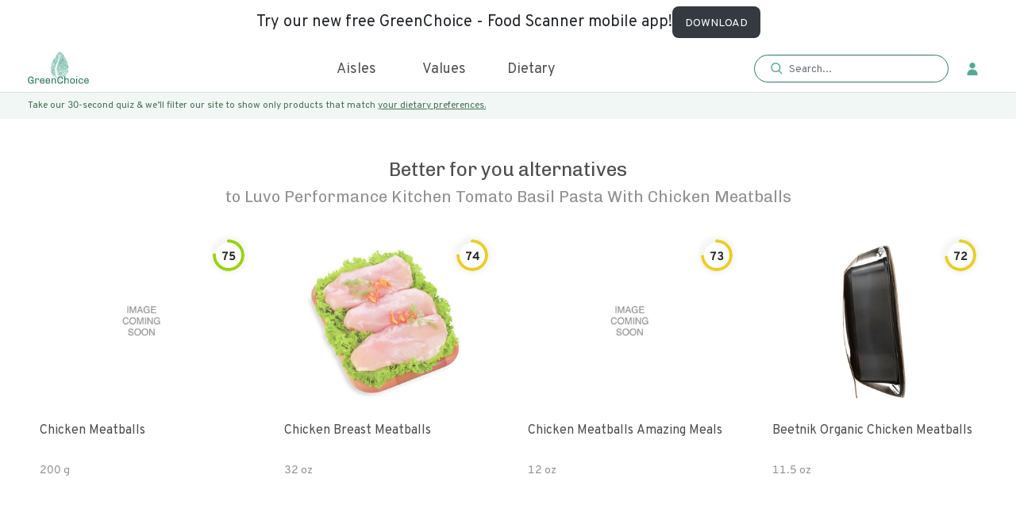

--- FILE ---
content_type: text/html; charset=utf-8
request_url: https://www.greenchoicenow.com/p/luvo-performance-kitchen-tomato-basil-pasta-with-chicken-meatballs
body_size: 4874
content:
<!doctype html><html lang="en"><head><meta charset="utf-8"/><meta name="theme-color" content="#000000"/><meta name="$ROBOTS_TYPE" content="$ROBOTS_CONTENT"/><meta name="viewport" content="width=device-width,initial-scale=1,maximum-scale=1,user-scalable=0"/><link rel="icon" href="./favicon.png" type="image/x-icon"/><base href="/"/><title>Luvo Performance Kitchen Tomato Basil Pasta With Chicken Meatballs: Nutrition & Ingredients | GreenChoice</title><meta name="description" content="Luvo Performance Kitchen Tomato Basil Pasta With Chicken Meatballs: nutrition, ingredients, health rating, & carbon footprint. Order now with free carbon-neutral shipping. Luvo Performance Kitchen Tomato Basil Pasta With Chicken Meatballs matches 0 diets: "/><meta property="og:title" content="Luvo Performance Kitchen Tomato Basil Pasta With Chicken Meatballs: Nutrition & Ingredients | GreenChoice"/><meta property="og:site_name" content="GreenChoice"/><meta property="og:description" content="Luvo Performance Kitchen Tomato Basil Pasta With Chicken Meatballs: nutrition, ingredients, health rating, & carbon footprint. Order now with free carbon-neutral shipping. Luvo Performance Kitchen Tomato Basil Pasta With Chicken Meatballs matches 0 diets: "/><meta property="og:image" content="https://images-greenchoice-io.nyc3.cdn.digitaloceanspaces.com/luvo-performance-kitchen-tomato-basil-pasta-w-8.25-oz.jpg"/><meta property="article:published_time" content="$OG_TIME"/><meta name="facebook-domain-verification" content="gvswcf1owhujvzc2119z4zc6u7mnxx"/><link rel="$VALUE" href="$CANONICAL_URL"/><link rel="$NEXT" href="$PAGINATION_NEXT_URL"/><link rel="$PREV" href="$PAGINATION_PREV_URL"/><script type="application/ld+json">{"@context":"https://schema.org","@type":"FAQPage","mainEntity":[{"@type":"Question","name":"What is the GreenScore® rating for Luvo Performance Kitchen Tomato Basil Pasta With Chicken Meatballs?","acceptedAnswer":{"@type":"Answer","text":"Luvo Performance Kitchen Tomato Basil Pasta With Chicken Meatballs has a GreenScore® rating of 50/100. This an okay GreenScore® rating when compared to all foods and a poor rating for chicken meatballs."}},{"@type":"Question","name":"What is the carbon footprint of Luvo Performance Kitchen Tomato Basil Pasta With Chicken Meatballs?","acceptedAnswer":{"@type":"Answer","text":"Luvo Performance Kitchen Tomato Basil Pasta With Chicken Meatballs has an estimated carbon footprint of 281 grams gCO2eq per serving, which is low when compared to other foods. Eating lower carbon footprint foods helps prevent climate change, reduces pollution, and protects wildlife."}},{"@type":"Question","name":"Is Luvo Performance Kitchen Tomato Basil Pasta With Chicken Meatballs vegan?","acceptedAnswer":{"@type":"Answer","text":"No, Luvo Performance Kitchen Tomato Basil Pasta With Chicken Meatballs is not vegan."}},{"@type":"Question","name":"Is Luvo Performance Kitchen Tomato Basil Pasta With Chicken Meatballs gluten-free?","acceptedAnswer":{"@type":"Answer","text":"No, Luvo Performance Kitchen Tomato Basil Pasta With Chicken Meatballs is not gluten-free."}},{"@type":"Question","name":"Is Luvo Performance Kitchen Tomato Basil Pasta With Chicken Meatballs keto?","acceptedAnswer":{"@type":"Answer","text":"No, Luvo Performance Kitchen Tomato Basil Pasta With Chicken Meatballs is not keto."}},{"@type":"Question","name":"Is Luvo Performance Kitchen Tomato Basil Pasta With Chicken Meatballs low FODMAP?","acceptedAnswer":{"@type":"Answer","text":"No, Luvo Performance Kitchen Tomato Basil Pasta With Chicken Meatballs is not low FODMAP."}},{"@type":"Question","name":"Is Luvo Performance Kitchen Tomato Basil Pasta With Chicken Meatballs paleo?","acceptedAnswer":{"@type":"Answer","text":"No, Luvo Performance Kitchen Tomato Basil Pasta With Chicken Meatballs is not paleo."}},{"@type":"Question","name":"Is Luvo Performance Kitchen Tomato Basil Pasta With Chicken Meatballs low sodium?","acceptedAnswer":{"@type":"Answer","text":"Yes, Luvo Performance Kitchen Tomato Basil Pasta With Chicken Meatballs is low sodium."}},{"@type":"Question","name":"Is Luvo Performance Kitchen Tomato Basil Pasta With Chicken Meatballs dairy-free?","acceptedAnswer":{"@type":"Answer","text":"No, Luvo Performance Kitchen Tomato Basil Pasta With Chicken Meatballs is not dairy-free."}},{"@type":"Question","name":"Is Luvo Performance Kitchen Tomato Basil Pasta With Chicken Meatballs soy-free?","acceptedAnswer":{"@type":"Answer","text":"Yes, Luvo Performance Kitchen Tomato Basil Pasta With Chicken Meatballs is soy-free."}},{"@type":"Question","name":"Does Luvo Performance Kitchen Tomato Basil Pasta With Chicken Meatballs have added sugar?","acceptedAnswer":{"@type":"Answer","text":"No, Luvo Performance Kitchen Tomato Basil Pasta With Chicken Meatballs does not contain added sugar."}}]}</script><script type="application/ld+json">{
        "@context": "https://schema.org",
        "@graph": [
          {
            "@type": "Organization",
            "@id": "https://www.greenchoicenow.com/#organization",
            "name": "GreenChoice",
            "url": "https://www.greenchoicenow.com/",
            "sameAs": [],
            "logo": {
              "@type": "ImageObject",
              "@id": "https://www.greenchoicenow.com/#logo",
              "inLanguage": "en-US",
              "url": "https://cdn.ahrefs.com/images/logo/logo_180x80.jpg",
              "width": 1080,
              "height": 1047,
              "caption": "GreenChoice"
            },
            "image": {
              "@id": "https://www.greenchoicenow.com/#logo"
            }
          },
          {
            "@type": "WebSite",
            "@id": "https://www.greenchoicenow.com/#website",
            "url": "https://www.greenchoicenow.com/",
            "name": "Luvo Performance Kitchen Tomato Basil Pasta With Chicken Meatballs: nutrition, ingredients, health rating, & carbon footprint. Order now with free carbon-neutral shipping. Luvo Performance Kitchen Tomato Basil Pasta With Chicken Meatballs matches 0 diets: ",
            "publisher": {
              "@id": "https://www.greenchoicenow.com/#organization"
            },
            "potentialAction": [
              {
                "@type": "SearchAction",
                "target": "https://www.greenchoicenow.com/?s={search_term_string}",
                "query-input": "required name=search_term_string"
              }
            ],
            "inLanguage": "en-US"
          }
        ]
      }</script><script defer="defer" type="text/javascript" async="async" data-noptimize="1" data-cfasync="false" src="//scripts.mediavine.com/tags/green-choice-now.js"></script><script type="text/javascript" src="https://onsite.optimonk.com/script.js?account=209024" async></script><link href="./static/css/6.9ef26a1b.chunk.css" rel="stylesheet"><link href="./static/css/main.57036f35.chunk.css" rel="stylesheet"></head><body><noscript><img height="1" width="1" style="display:none" src="https://www.facebook.com/tr?id=742062880092276&ev=PageView&noscript=1"/></noscript><noscript>You need to enable JavaScript to run this app.<iframe src="https://www.googletagmanager.com/ns.html?id=GTM-5L5P2PB" height="0" width="0" style="display:none;visibility:hidden"></iframe></noscript><div id="root"></div><div id="modal"></div><script>!function(e,t,a,n,g){e[n]=e[n]||[],e[n].push({"gtm.start":(new Date).getTime(),event:"gtm.js"});var m=t.getElementsByTagName(a)[0],r=t.createElement(a);r.async=!0,r.src="https://www.googletagmanager.com/gtm.js?id=GTM-5L5P2PB",m.parentNode.insertBefore(r,m)}(window,document,"script","dataLayer")</script><script async src="https://www.googletagmanager.com/gtag/js?id=UA-129080952-3"></script><script async>function gtag(){dataLayer.push(arguments)}window.dataLayer=window.dataLayer||[],gtag("js",new Date),gtag("config","UA-129080952-3"),gtag("config","AW-787781676",{allow_enhanced_conversions:!0})</script><script async src="https://www.googletagmanager.com/gtag/js?id=G-L70XKD3JBD"></script><script>function gtag(){dataLayer.push(arguments)}window.dataLayer=window.dataLayer||[],gtag("js",new Date),gtag("config","G-L70XKD3JBD")</script><script>!function(e,t,n,c,o,a,f){e.fbq||(o=e.fbq=function(){o.callMethod?o.callMethod.apply(o,arguments):o.queue.push(arguments)},e._fbq||(e._fbq=o),o.push=o,o.loaded=!0,o.version="2.0",o.queue=[],(a=t.createElement(n)).async=!0,a.src="https://connect.facebook.net/en_US/fbevents.js",(f=t.getElementsByTagName(n)[0]).parentNode.insertBefore(a,f))}(window,document,"script"),fbq("init","742062880092276"),fbq("track","PageView")</script><script>!function(t,e,n){t.TiktokAnalyticsObject=n;var o=t.ttq=t.ttq||[];o.methods=["page","track","identify","instances","debug","on","off","once","ready","alias","group","enableCookie","disableCookie"],o.setAndDefer=function(t,e){t[e]=function(){t.push([e].concat(Array.prototype.slice.call(arguments,0)))}};for(var a=0;a<o.methods.length;a++)o.setAndDefer(o,o.methods[a]);o.instance=function(t){for(var e=o._i[t]||[],n=0;n<o.methods.length;n++)o.setAndDefer(e,o.methods[n]);return e},o.load=function(t,e){var a="https://analytics.tiktok.com/i18n/pixel/events.js";o._i=o._i||{},o._i[t]=[],o._i[t]._u=a,o._t=o._t||{},o._t[t]=+new Date,o._o=o._o||{},o._o[t]=e||{};var i=document.createElement("script");i.type="text/javascript",i.async=!0,i.src=a+"?sdkid="+t+"&lib="+n;var s=document.getElementsByTagName("script")[0];s.parentNode.insertBefore(i,s)},o.load("C95J4DBC77U37LFVGKR0"),o.page()}(window,document,"ttq")</script><script async type="text/javascript">window.GUMLET_CONFIG={hosts:[{current:"images.greenchoicenow.com",gumlet:"images.greenchoicenow.com"}]},d=document,s=d.createElement("script"),s.src="https://cdn.gumlet.com/gumlet.js/2.0/gumlet.min.js",s.async=1,d.getElementsByTagName("head")[0].appendChild(s)</script><script async>!function(t,h,e,j,s,n){t.hj=t.hj||function(){(t.hj.q=t.hj.q||[]).push(arguments)},t._hjSettings={hjid:1989673,hjsv:6},s=h.getElementsByTagName("head")[0],(n=h.createElement("script")).async=1,n.src="https://static.hotjar.com/c/hotjar-"+t._hjSettings.hjid+".js?sv="+t._hjSettings.hjsv,s.appendChild(n)}(window,document)</script><script async type="text/javascript" src="https://static.klaviyo.com/onsite/js/klaviyo.js?company_id=Yq9pZi"></script><script async type="text/javascript">var _d_site=_d_site||"BD428B8A4C83F2D7B6166FDF";!function(e,t,s,i,n){e[s]=e[s]||function(){(e[s].q=e[s].q||[]).push(arguments)},(i=t.createElement("script")).async=1,i.src="https://widget.privy.com/assets/widget.js",(n=t.getElementsByTagName("script")[0]).parentNode.insertBefore(i,n)}(window,document,"Privy")</script><script async>!function(){var t=window,e=t.Intercom;if("function"==typeof e)e("reattach_activator"),e("update",t.intercomSettings);else{var n=document,a=function(){a.c(arguments)};a.q=[],a.c=function(t){a.q.push(t)},t.Intercom=a;var c=function(){var t=n.createElement("script");t.type="text/javascript",t.async=!0,t.src="https://widget.intercom.io/widget/bey33jl1";var e=n.getElementsByTagName("script")[0];e.parentNode.insertBefore(t,e)};"complete"===document.readyState?c():t.attachEvent?t.attachEvent("onload",c):t.addEventListener("load",c,!1)}}()</script><script>!function(e){function t(t){for(var n,o,f=t[0],u=t[1],d=t[2],i=0,s=[];i<f.length;i++)o=f[i],Object.prototype.hasOwnProperty.call(a,o)&&a[o]&&s.push(a[o][0]),a[o]=0;for(n in u)Object.prototype.hasOwnProperty.call(u,n)&&(e[n]=u[n]);for(l&&l(t);s.length;)s.shift()();return c.push.apply(c,d||[]),r()}function r(){for(var e,t=0;t<c.length;t++){for(var r=c[t],n=!0,o=1;o<r.length;o++){var u=r[o];0!==a[u]&&(n=!1)}n&&(c.splice(t--,1),e=f(f.s=r[0]))}return e}var n={},o={5:0},a={5:0},c=[];function f(t){if(n[t])return n[t].exports;var r=n[t]={i:t,l:!1,exports:{}};return e[t].call(r.exports,r,r.exports,f),r.l=!0,r.exports}f.e=function(e){var t=[];o[e]?t.push(o[e]):0!==o[e]&&{8:1,12:1,13:1}[e]&&t.push(o[e]=new Promise((function(t,r){for(var n="static/css/"+({}[e]||e)+"."+{0:"31d6cfe0",1:"31d6cfe0",2:"31d6cfe0",3:"31d6cfe0",7:"31d6cfe0",8:"599a61d1",9:"31d6cfe0",10:"31d6cfe0",11:"31d6cfe0",12:"fca15e57",13:"fd424410",14:"31d6cfe0",15:"31d6cfe0",16:"31d6cfe0",17:"31d6cfe0",18:"31d6cfe0",19:"31d6cfe0",20:"31d6cfe0",21:"31d6cfe0"}[e]+".chunk.css",a=f.p+n,c=document.getElementsByTagName("link"),u=0;u<c.length;u++){var d=(l=c[u]).getAttribute("data-href")||l.getAttribute("href");if("stylesheet"===l.rel&&(d===n||d===a))return t()}var i=document.getElementsByTagName("style");for(u=0;u<i.length;u++){var l;if((d=(l=i[u]).getAttribute("data-href"))===n||d===a)return t()}var s=document.createElement("link");s.rel="stylesheet",s.type="text/css",s.onload=t,s.onerror=function(t){var n=t&&t.target&&t.target.src||a,c=new Error("Loading CSS chunk "+e+" failed.\n("+n+")");c.code="CSS_CHUNK_LOAD_FAILED",c.request=n,delete o[e],s.parentNode.removeChild(s),r(c)},s.href=a,document.getElementsByTagName("head")[0].appendChild(s)})).then((function(){o[e]=0})));var r=a[e];if(0!==r)if(r)t.push(r[2]);else{var n=new Promise((function(t,n){r=a[e]=[t,n]}));t.push(r[2]=n);var c,u=document.createElement("script");u.charset="utf-8",u.timeout=120,f.nc&&u.setAttribute("nonce",f.nc),u.src=function(e){return f.p+"static/js/"+({}[e]||e)+"."+{0:"893b1725",1:"c565e74d",2:"341d7323",3:"22b15ad4",7:"e2bf757e",8:"f64eb74a",9:"302ba7fe",10:"74b88009",11:"555ea9bd",12:"da0085be",13:"00aad242",14:"93732dfb",15:"a783aae6",16:"14e7f438",17:"4ec60d55",18:"0f00d227",19:"94c58a79",20:"5af9d89d",21:"8d51b8bc"}[e]+".chunk.js"}(e);var d=new Error;c=function(t){u.onerror=u.onload=null,clearTimeout(i);var r=a[e];if(0!==r){if(r){var n=t&&("load"===t.type?"missing":t.type),o=t&&t.target&&t.target.src;d.message="Loading chunk "+e+" failed.\n("+n+": "+o+")",d.name="ChunkLoadError",d.type=n,d.request=o,r[1](d)}a[e]=void 0}};var i=setTimeout((function(){c({type:"timeout",target:u})}),12e4);u.onerror=u.onload=c,document.head.appendChild(u)}return Promise.all(t)},f.m=e,f.c=n,f.d=function(e,t,r){f.o(e,t)||Object.defineProperty(e,t,{enumerable:!0,get:r})},f.r=function(e){"undefined"!=typeof Symbol&&Symbol.toStringTag&&Object.defineProperty(e,Symbol.toStringTag,{value:"Module"}),Object.defineProperty(e,"__esModule",{value:!0})},f.t=function(e,t){if(1&t&&(e=f(e)),8&t)return e;if(4&t&&"object"==typeof e&&e&&e.__esModule)return e;var r=Object.create(null);if(f.r(r),Object.defineProperty(r,"default",{enumerable:!0,value:e}),2&t&&"string"!=typeof e)for(var n in e)f.d(r,n,function(t){return e[t]}.bind(null,n));return r},f.n=function(e){var t=e&&e.__esModule?function(){return e.default}:function(){return e};return f.d(t,"a",t),t},f.o=function(e,t){return Object.prototype.hasOwnProperty.call(e,t)},f.p="./",f.oe=function(e){throw console.error(e),e};var u=this["webpackJsonpmy-app"]=this["webpackJsonpmy-app"]||[],d=u.push.bind(u);u.push=t,u=u.slice();for(var i=0;i<u.length;i++)t(u[i]);var l=d;r()}([])</script><script src="./static/js/6.2e2f6f5d.chunk.js"></script><script src="./static/js/main.d25ffd29.chunk.js"></script></body></html>

--- FILE ---
content_type: text/css; charset=UTF-8
request_url: https://www.greenchoicenow.com/static/css/main.57036f35.chunk.css
body_size: 64963
content:
@import url(https://fonts.googleapis.com/css2?family=Chivo:ital,wght@0,300;0,400;0,700;0,900;1,300;1,400;1,700;1,900&display=swap);@import url(https://fonts.googleapis.com/css2?family=Chivo:ital,wght@0,300;0,400;0,700;0,900;1,300;1,400;1,700;1,900&family=Overpass:ital,wght@0,100;0,200;0,300;0,400;0,600;0,700;0,800;0,900;1,100;1,200;1,300;1,400;1,600;1,700;1,800;1,900&display=swap);.main-wrap{display:flex;align-items:center;justify-content:center}.selected{background:#e8834b!important;border:1px solid #e8834a;color:#fff!important}.btn-general{border:1px solid #ebebeb!important}.btn-apply{background:#54aa95!important}.tab__bg~footer{display:none!important}.tab__bg{min-height:calc(100vh - 66px);height:100%;display:flex;align-items:center;padding:0 20px;margin:0!important}@media (max-width:767px){.tab__bg{min-height:calc(100vh - 55px)}}.foo_part{background:#2c7765;padding:60px 0 10px;color:#fff}.foo_part .foo_part_top_grid{display:grid;grid-template-columns:repeat(6,1fr);grid-gap:30px;justify-content:space-between}.foo_part .foo_part_top_grid ul{padding:0;display:flex;flex-direction:column}.foo_part .foo_part_top_grid ul li{margin-bottom:15px}.foo_part .foo_part_top_grid ul li:last-child{margin:0}.foo_part .foo_part_top_grid ul li.heading{font-family:Chivo;font-size:18px;font-style:normal;font-weight:400;line-height:24px;letter-spacing:0;text-align:left;border-bottom:1px solid hsla(0,0%,100%,.3);padding-bottom:20px;margin-bottom:30px}.foo_part .foo_part_top_grid ul li.heading .footer-refer-link{font-weight:400;border-bottom:1px solid #fff}.foo_part .foo_part_top_grid ul li a{color:#fff;font-family:Overpass;font-size:16px;font-style:normal;font-weight:300;line-height:22px;letter-spacing:0;text-align:left}.foo_part .foo_part_top_grid_mid{border-top:1px solid hsla(0,0%,100%,.3);border-bottom:1px solid hsla(0,0%,100%,.3);padding:60px 0 40px;margin-top:15px;grid-template-columns:auto auto auto 360px;grid-gap:4vw}.foo_part .foo_part_top_grid_mid ul li.heading{border:none;padding:0;margin:0 0 8px}.foo_part .foo_part_top_grid_mid ul li p{font-family:Overpass;font-size:14px;font-style:normal;font-weight:300;line-height:1.5;letter-spacing:0;text-align:left;margin:0;color:#f0f7f5}.foo_part .foo_part_top_grid_mid ul li .socail_nav a{margin-right:18px}.foo_part .foo_part_top_grid_mid ul li .socail_nav a:last-child{margin:0}.foo_part .foo_part_top_grid_mid ul li .socail_nav a svg{width:30px;height:30px;fill:#fff!important}.foo_part .foo_part_top_grid_mid ul li .socail_nav a svg path{fill:#fff}.foo_part .foo_part_top_grid_bottom{padding:25px 0 10px;font-family:Overpass;font-size:14px;font-style:normal;font-weight:300;line-height:18px;letter-spacing:0;text-align:left;display:flex;justify-content:space-between;color:hsla(0,0%,100%,.6)}.foo_part .foo_part_top_grid_bottom .foo_part__right a{margin-left:3vw;color:hsla(0,0%,100%,.6)}@media (max-width:767px){.foo_part .foo_part_top_grid{grid-template-columns:1fr 1fr;grid-gap:40px 20px}.foo_part .foo_part_top_grid ul li{margin-bottom:4px}.foo_part .foo_part_top_grid ul li.heading{padding-bottom:10px;margin-bottom:10px;font-size:18px}.foo_part .foo_part_top_grid ul li.heading .footer-refer-link{font-size:18px}.foo_part .foo_part_top_grid ul li a{font-size:14px}.foo_part .foo_part_top_grid_mid{grid-template-columns:1fr;grid-gap:30px;margin-top:0;padding-top:20px;text-align:center}.foo_part .foo_part_top_grid_mid ul:last-child{grid-column:span 1}.foo_part .foo_part_top_grid_mid ul li.invite{margin:0;padding:0}.foo_part .foo_part_top_grid_mid ul li.invite br{display:none}.foo_part .foo_part_top_grid_mid ul li.heading{text-align:center}.foo_part .foo_part_top_grid_mid ul li p{text-align:center;padding:0 10px}.foo_part .foo_part_top_grid_bottom{flex-direction:column;justify-content:center;align-items:center}.foo_part .foo_part_top_grid_bottom .foo_part__right{margin-top:8px}}@media (min-width:768px) and (max-width:1024px){.foo_part .foo_part_top_grid{grid-template-columns:repeat(3,1fr);grid-gap:40px 10px}.foo_part .foo_part_top_grid ul li{margin-bottom:4px}.foo_part .foo_part_top_grid ul li.heading{padding-bottom:10px;margin-bottom:10px;font-size:18px}.foo_part .foo_part_top_grid ul li a{font-size:14px}.foo_part .foo_part_top_grid ul:last-child{grid-column:unset}.foo_part .foo_part_top_grid_mid{grid-template-columns:1fr 1fr 1fr 1fr;grid-gap:14px;margin-top:30px;padding-top:20px}.foo_part .foo_part_top_grid_mid ul:last-child{grid-column:span 1}.foo_part .foo_part_top_grid_mid ul li.invite{margin:0;padding:0;text-align:left!important}.foo_part .foo_part_top_grid_mid ul .socail_nav a{margin-right:4px}.foo_part .foo_part_top_grid_bottom{flex-direction:column;justify-content:center;align-items:center}.foo_part .foo_part_top_grid_bottom .foo_part__right{margin-top:8px}}.cta_member_button{background:#fff;border-radius:3px;padding:6px}.cta_member_button svg{margin-right:6px}.cta_member_button>a{font-family:Chivo!important;font-size:14px!important;line-height:20px!important;color:#d78150!important;font-weight:500!important;display:flex;align-items:center}@media (max-width:768px){.cta_member_button{padding:5px 6px;margin-top:5px!important}.cta_member_button svg{width:15px;height:auto}.cta_member_button>a{font-size:12px!important;line-height:16px!important}}.prdct-card{background:#fff;padding:14px 15px;display:flex;flex-direction:column;position:relative;min-height:340px;max-height:340px;text-align:left}.prdct-card .hoverIcon,.prdct-card .prdct-card-img{min-height:210px;max-height:210px;margin:0 auto 10px;cursor:pointer;width:100%;justify-content:center}.prdct-card .hoverIcon img,.prdct-card .prdct-card-img img{height:200px;width:auto}.prdct-card .content-text_custom{font-family:"Overpass","sans-serif";color:#4e4e4e;font-weight:400;line-height:25.5px;margin-bottom:0;font-size:16px;margin-top:5px;min-height:50px;max-height:50px;display:-webkit-box;-webkit-line-clamp:2;-webkit-box-orient:vertical;overflow:hidden;text-overflow:ellipsis}.prdct-card .content_text_price{color:#929292;font-size:14px;margin-bottom:0;font-weight:400}.prdct-card .orignal_prie{font-size:18px}.prdct-card .text_throught{color:#929292;-webkit-transform:rotate(-8deg);transform:rotate(-8deg);font-size:12px;text-decoration:line-through}.prdct-card .prdct-progress{z-index:9;position:absolute;right:15px;top:10px}.prdct-card .prdct-progress .ant-progress-text{font-family:Overpass}.prdct-card .prdct-progress .ant-progress-inner{font-size:11.4px;box-shadow:0 0 10px rgba(0,0,0,.1)}.prdct-card .p__icon{z-index:9;position:absolute;display:block;right:15px;top:80px;height:auto!important}.prdct-card .price-and-quantity .orignal_prie{font-family:Overpass;color:#2c7765;font-weight:700;font-size:16px}.prdct-card .price-and-quantity .salesPrice span{font-family:Overpass;display:block;font-size:14px;margin-left:4px;color:#929292;text-decoration:line-through}@media (max-width:767px){.prdct-card .price-and-quantity .salesPrice span{font-size:12px}}.prdct-card .saved_prices{font-family:Overpass;color:#2c7765;font-size:14px}@media (max-width:767px){.prdct-card .saved_prices{font-size:12px;line-height:18px}}.prdct-card .discount_percentage_value{position:absolute;top:12px;left:16px;background:#2c7765;color:#fff;padding:5px 14px 2px;border-radius:4px;font-size:16px;line-height:1.3;font-family:Overpass,sans-serif;z-index:99}@media (max-width:767px){.prdct-card .discount_percentage_value{font-size:12px;line-height:16.5px;padding:3px 10px 0}}.prdct-card .add-to-cart-wrap .increment_decrement{min-height:40px!important}.prdct-card .add-to-cart-wrap .increment_decrement .product_count,.prdct-card .add-to-cart-wrap .increment_decrement button{height:40px!important;font-weight:600}.prdct-card .add-to-cart-wrap .cart-button,.prdct-card .add-to-cart-wrap .increment_decrement.minimized{width:40px!important;height:40px!important;min-height:40px!important;max-height:40px!important;margin-right:15px!important}.discount_price_cut{color:#929292;font-size:14px;margin-left:4px;font-weight:400;text-decoration:line-through}@media (max-width:767px){.prdct-card{max-height:260px;min-height:260px}.prdct-card .prdct-card-img{margin-bottom:10px}.prdct-card .prdct-card-img,.prdct-card .prdct-card-img img{height:140px!important;min-height:140px!important;max-height:140px!important}.prdct-card .ant-progress-circle .ant-progress-text{font-size:10px}.prdct-card .content-text_custom{font-size:14px;line-height:19.5px;min-height:35px;max-height:35px;margin-top:20px;margin-bottom:4px}.prdct-card .content-text{font-size:12px;line-height:18px;margin-top:1px!important}.prdct-card .increment_decrement{margin-top:15px}.prdct-card .cart-button{margin-right:15px}.prdct-card .p__icon{top:69px}.prdct-card .price-and-quantity .orignal_prie{font-size:14px}.prdct-card .add-to-cart-wrap .increment_decrement{min-height:32px!important;max-height:32px!important;font-size:14px}.prdct-card .add-to-cart-wrap .increment_decrement .product_count,.prdct-card .add-to-cart-wrap .increment_decrement button{min-height:32px!important;height:32px!important;font-size:14px}.prdct-card .add-to-cart-wrap .increment_decrement svg{width:12px;height:12px}.prdct-card .add-to-cart-wrap .cart-button,.prdct-card .add-to-cart-wrap .increment_decrement.minimized{width:32px!important;height:32px!important;min-height:32px!important;max-height:32px!important;margin-right:15px!important;font-size:14px}.prdct-card .product_count{font-family:Overpass,sans-serif;font-size:16px;font-weight:600}}.product-block{width:100%;display:flex}.product-block .left-column{width:32%;padding:50px 15px 58px 0;border-right:1px solid #dbdbdb}.product-block .right-column{width:68%;padding:50px 0 58px 65px}@media (max-width:1200px){.product-block .left-column{padding:40px 15px 40px 0}.product-block .right-column{padding:40px 0 40px 40px}}@media (max-width:1023px){.product-block{flex-direction:column}.product-block .left-column{width:100%;padding:30px 20px 60px;border-right:none;border-bottom:1px solid #dbdbdb}.product-block .right-column{width:100%;padding:30px 20px;border-left:none}}.loader{margin:341px 0}.productRecommended_section{text-align:center;margin:100px 0}.gs-chart-lp .first_content{font-family:"Overpass";font-weight:700;font-size:20px;line-height:150%;color:#2c7765;margin-bottom:30px;padding:20px 0 0}.successColor{color:#494949}.falseColor{color:#d6505e}.hide-after:before{visibility:hidden}.cancelHover:hover{cursor:default!important}.hidden-arrow:before{display:none}.hid .accordion__button:before{visibility:hidden}.n-border .accordion__button{border-bottom:none!important}.info p{font-family:Overpass;font-size:12px!important;font-style:normal!important;font-weight:300!important;line-height:17px!important;letter-spacing:0!important;text-align:left!important;color:#929292!important;padding:15px 15px 0!important}.tabs-dot{position:absolute;top:2px;left:0;margin:0!important;display:flex;align-items:center;justify-content:center;height:20px;width:20px;flex:0 0 20px;text-align:center;background:transparent}.tabs-dot .dot-inner{display:block;height:8px;width:8px;margin:auto!important;border-radius:50%}.circle-selected{background-color:#6b6767!important;-webkit-transform:scale(1.01);transform:scale(1.01)}.small-heading{font-family:Overpass;font-size:12px;font-style:normal;font-weight:400;line-height:18px;letter-spacing:0;text-align:left}ol li{border-bottom:none!important}.selectedState{border-bottom:1px solid #000!important}.stickyATC_product_right .sticky_product_quantity{padding:0 12px;font-weight:500!important;line-height:1.2!important}.chart-modal-title{color:#6b9080!important;padding:30px 0 30px 50px}.chart-modal-title svg{margin-right:15px}@media (max-width:767px){.chart-modal-title svg{height:20px;width:20px;margin-right:8px}}@media (max-width:776px){.chart-modal-title{padding:15px 15px 0}}@media (min-width:576px){.chart-description-modal .modal-dialog{width:556px}}.chart-description-modal .main-heading{font-size:20px!important}@media (max-width:767px){.chart-description-modal .main-heading{font-size:16px!important}}.chart-description-modal .modal-content{border-color:#fff;border-radius:10px}.chart-description-modal .modal-header .close{padding:45px 35px 0 0}@media (max-width:767px){.chart-description-modal .modal-header .close{padding:30px 25px 0 0}}.chart-description-modal .modal-header{padding:0}.chart-description-modal .modal-body{padding:20px 100px 10px 50px}@media (max-width:776px){.chart-description-modal .modal-body{padding:10px 15px 5px}}.chart-description-modal .info-1{margin-bottom:20px}.chart-description-modal .modal-info{color:#4e4e4e;font-weight:300}@media (max-width:767px){.chart-description-modal .modal-info{font-size:14px!important;padding-bottom:10px}}.chart-description-modal .info-header{color:#6b9080!important;font-family:Chivo;font-size:20px;font-style:normal;font-weight:400;line-height:25px;letter-spacing:0}@media (max-width:767px){.chart-description-modal .info-header{font-size:16px}}.product-detail-page-size-options{margin:10px 0 0}.product-detail-page-size-options p{font-family:Overpass;font-weight:700;margin-bottom:4px;font-size:12px;color:#4e4e4e}.product-detail-page-size-options ul li button{border:1px solid #a4c3b2;padding:4px 15px;border-radius:5px;background:#fff;font-family:Overpass;color:#4e4e4e;font-size:16px}.product-detail-page-size-options ul li button.selected-size{color:#fff;background:#6b9080}.available_store_toggler[aria-expanded=true] svg{-webkit-transform:rotate(180deg);transform:rotate(180deg)}.combo_on_pdp{padding:55px 0;background:#f4f4f4}.combo_on_pdp h2{margin-bottom:24px;font-size:22px;font-family:"Overpass";line-height:30px;text-align:center;color:#4e4e4e}.combo_on_pdp .combo_sec_pro{display:flex;flex-wrap:wrap;justify-content:flex-start;align-items:center}.combo_on_pdp .combo_sec_pro .combined_items_list{flex:1 1;max-width:max-content;max-width:-webkit-max-content}.combo_on_pdp .combo_sec_pro .combined_items{margin:auto;width:fit-content;width:-webkit-fit-content;width:-moz-fit-content;display:flex;align-items:center}.combo_on_pdp .combo_sec_pro .current_prdct_item{width:240px}.combo_on_pdp .add_combo_svg{padding:0 30px}.combo_on_pdp .combo_sec_price{margin-left:5%}.combo_on_pdp .combo_sec_price.more_product_price{margin:48px auto 0!important}.combo_on_pdp .combo_sec_price.more_product_price h3,.combo_on_pdp .combo_sec_price.more_product_price p{text-align:center}.combo_on_pdp .combo_sec_price h3{font-family:Overpass;font-style:normal;font-weight:700;font-size:28px;line-height:33px;color:#4e4e4e;margin-bottom:30px}.combo_on_pdp .combo_sec_price p{color:#4e4e4e;margin-bottom:12px}.combo_on_pdp .combo_sec_price p b{font-size:20px}.combo_on_pdp .combo_sec_price button{width:250px;margin-right:0;background:#e59861;color:#fff;border-radius:100px;font-size:18px;padding:10px 0 8px;font-weight:700;text-transform:none}.combo_on_pdp .combo_sec_price button span:last-child{display:none}.product_dec_3box_holder_box_info h3,.product_dec_3box_holder_box_info p{text-align:left!important}.product_dec_3box_holder_box_info p a{border:1px solid #6b9080;border-radius:30px;padding:6px 12px;margin:0 10px 8px 0!important}.nutrition_content_title{text-align:left!important;font-family:Chivo!important}.nutrition_content_list{padding:15px 0;text-align:left!important}.nutrition_facts_tab{margin:0 auto 70px;background:#fff;border-radius:10px}.nutrition_facts_tab h2{font-family:Chivo;font-size:28px;line-height:33px;color:#4e4e4e;border:1px solid #ddd;border-radius:10px;padding:25px 50px;transition:.15s linear;overflow:hidden;margin-bottom:0}.nutrition_facts_tab h2[aria-expanded=true]{border-bottom-left-radius:0;border-bottom-right-radius:0}.nutrition_facts_tab h2[aria-expanded=false] svg{-webkit-transform:rotate(180deg);transform:rotate(180deg);transition:.15s linear}.nutrition_facts_tab h2[aria-expanded=false] .hide_when_open_one,.nutrition_facts_tab h2[aria-expanded=false] .hide_when_open_one_for_sm,.nutrition_facts_tab h2[aria-expanded=false] .hide_when_open_two{opacity:1;visibility:visible;transition:.15s linear}.nutrition_facts_tab h2 .hide_when_open_one{font-family:Overpass;font-size:12px;line-height:17px;color:#929292;transition:.15s linear;opacity:0;visibility:hidden}.nutrition_facts_tab h2 .hide_when_open_two{font-family:Overpass;font-size:20px;line-height:28px;color:#4e4e4e;padding-right:50px;padding-left:8px;transition:.15s linear;opacity:0;visibility:hidden}.nutrition_facts_tab h2 .hide_when_open_one_for_sm{display:none;transition:.15s linear;opacity:0;visibility:hidden}.new_pdp_info{background:#fafafa}.product_dec_last_scrolled_holder h1{color:#4e4e4e!important;margin-bottom:45px}.big-prdct .claim-brand-button{background:transparent;border:0;margin-top:2px}.big-prdct .claim-brand-button span{font-family:Overpass;font-style:normal;font-size:14px;color:#58b078;font-weight:700;margin-left:5px;line-height:.8;border-bottom:1px solid #58b078}.big-prdct .rating-star-count{font-size:12px}@media (max-width:767px){.product_dec_last_scrolled_holder h1{margin-bottom:0;font-size:18px;line-height:22px}.big-prdct .claim-brand-button{margin-top:0}.big-prdct .claim-brand-button img{width:15px}.big-prdct .claim-brand-button span{font-size:12px}.big-prdct .rating-star-count{font-size:10px}.combo_on_pdp{padding:32px 0}.combo_on_pdp h2{font-size:18px!important;line-height:25px!important;margin:auto;padding-bottom:24px;font-weight:400!important}.combo_sec_pro{justify-content:flex-start!important}.combo_sec_pro .combined_items_list{-ms-overflow-style:none;flex:auto!important;overflow:scroll;scroll-behavior:smooth;-webkit-overflow-scrolling:touch}.combo_sec_pro .combined_items_list::-webkit-scrollbar{width:0;background:transparent}.combo_sec_pro .combined_items_list .current_prdct_item .orignal_prie{font-size:16px}.combo_sec_pro .combined_items_list .add_combo_svg{padding:0 20px}.combo_on_pdp .combo_sec_price h3,.combo_on_pdp .combo_sec_price p{display:none}.combo_on_pdp .combo_sec_price button{min-width:320px;margin:30px auto 0;position:relative}.combo_on_pdp .combo_sec_price button span{font-size:16px}.combo_on_pdp .combo_sec_price button span:last-child{display:block;position:absolute;top:50%;-webkit-transform:translateY(-50%);transform:translateY(-50%);right:16px;font-size:14px;background:rgba(0,0,0,.15);padding:8px 8px 6px;line-height:16px;border-radius:5px}.prdct-detail-main .product_dec_3box .product_dec_3box_holder .product_dec_3box_holder_box{grid-template-columns:100%!important}.prdct-detail-main .product_dec_3box .product_dec_3box_holder{grid-gap:30px!important}.prdct-detail-main .product_dec_3box .product_dec_3box_holder .product_dec_3box_holder_box h3{text-align:center!important;margin-bottom:15px!important;position:-webkit-sticky;position:sticky;left:0}.combo_on_pdp .combo_sec_price.more_product_price{margin-top:0!important}.combo_on_pdp .combo_sec_pro .current_prdct_item{width:200px}.product_dec_3box_holder_box_info{overflow:hidden}.product_dec_3box_holder_box_info a{min-width:130px;justify-content:center;align-items:center}.product_dec_3box_holder_box_info p{display:flex;justify-content:flex-start;align-items:center;overflow-x:scroll}.product_dec_3box_holder_box_info p::-webkit-scrollbar{display:none}.prdct-detail-main .product_dec_1box h2{text-align:center!important;font-size:24px!important}.prdct-detail-main .product_dec_1box.product_dec_1box_last h2{font-size:20px!important}.prdct-detail-main .product_dec_3box{padding-top:0!important}.nutrition_content_title{text-align:center!important;line-height:21px!important}.nutrition_content_list{padding:20px 0!important;line-height:30px!important;text-align:center!important}.nutrition_facts_tab h2{font-size:20px;padding:15px 18px 25px;position:relative;font-weight:400}.nutrition_facts_tab h2 .hide_when_open_one{font-size:8px;line-height:8px;padding-right:3px;display:none}.nutrition_facts_tab h2 .hide_when_open_one_for_sm{display:block;font-size:10px;color:#929292;position:absolute;left:20px;top:35px}.nutrition_facts_tab h2 .hide_when_open_two{font-size:16px;line-height:18px;padding-right:8px;padding-left:0;padding-top:10px}.nutrition_facts_tab svg{width:12px;height:12px}.nutrition_facts_tab .nutrition_facts_tab_chart{grid-template-columns:100%}.nutrition_facts_tab .nutrition_facts_tab_chart>div{border:0!important}.nutrition_facts_tab .nutrition_facts_tab_chart>div:first-child{padding-top:30px!important;padding-left:0!important}.nutrition_facts_tab .nutrition_facts_tab_chart table{width:100%}.nutrition_facts_tab .nutrition_facts_tab_chart table th{border-top:1px solid #ddd}.progress_on_new_pdp .ant-progress-circle,.progress_on_new_pdp .ant-progress-inner{width:55px!important;height:55px!important}.new_pdp_info{padding-bottom:20px;margin-bottom:50px}.nutrition_facts_tab{margin:0}#product_detail .details .big-prdct .custom_increment .increment_decrement_custom.increment_decrement .product_count{font-size:16px!important;margin-top:4px!important}#product_detail .details .big-prdct .custom_increment .decrement svg{width:12px;height:12px}}.lazy-load-image-background.lazy-load-image-loaded{height:inherit}.perimeter{max-width:1024px;margin:0 auto;display:flex;flex-direction:column}.image{flex:0 0 100%}.copy{padding:20px;font-family:sans-serif}@media (min-width:415px){.perimeter{flex-direction:row}.image{flex:0 0 50%}}@media (min-width:800px){.image{flex:0 0 33.5%}}@media (min-width:1000px){#faq{padding-left:80px;padding-right:80px}}.progress_on_new_pdp .ant-progress-circle .ant-progress-text{font-size:20px;line-height:28px}.matches_these_values{color:#4e4e4e}.similar_alternatives_pdp{padding:60px 0 90px!important;background:#fdf4e0!important}.similar_alternatives_pdp .similar_alternatives_pdp_content{margin:10px auto 15px;font-weight:400!important;font-size:16px!important;line-height:24px!important;text-align:center!important;color:#2c7765!important}@media (max-width:767px){.similar_alternatives_pdp .similar_alternatives_pdp_content{font-size:14px!important;line-height:18px!important}}.prdct-detail-main .product_dec_last_scrolled_holder .product_dec_last_scrolled{position:relative}.join-member-pdp #join-as-member{background:#fff}.join-member-pdp #join-as-member .join-as-title{display:none}.join-member-pdp #join-as-member .join-as-member-pro{margin-top:0}.join-member-pdp #join-as-member .join-as-member-pro>div:first-child,.join-member-pdp #join-as-member .join-as-member-pro>div:nth-child(2)>div{border:1px solid #ddd}.price_edec.sales-price-on{position:relative;margin-bottom:30px}@media (max-width:767px){.price_edec.sales-price-on .sales-price-pdp{margin-bottom:18px}.price_edec.sales-price-on .sales-price-pdp span:first-child{font-size:20px}.price_edec.sales-price-on .sales-price-pdp span:nth-child(2){font-size:16px}}.prdct-price .sales-price-pdp div span{color:#2c7765;font-weight:700}.prdct-price .sales-price-pdp div span:nth-child(2){font-size:18px;color:#929292;text-decoration:line-through;font-weight:400;margin-left:4px}.prdct-price .sales-price-pdp>.saving-price-values{position:absolute;left:0;bottom:-5px}.prdct-price .sales-price-pdp>.saving-price-values span{color:#2c7765;font-weight:400;font-size:18px}.prdct-price .sales-price-pdp>.saving-price-values span:nth-child(2){color:#e34d4d;margin-left:8px}@media (max-width:767px){.prdct-price .sales-price-pdp>.saving-price-values span{font-size:12px!important}}@media (max-width:991px) and (min-width:768px){.preview .preview-pic.tab-content img{object-fit:contain!important}.stickyATC_product .stickyATC_product_left .stickyATC_product_right_img h4{font-size:18px!important}#join-as-member .join-as-member-pro,.prdct-detail-main .product_dec_last_scrolled_holder .product_dec_last_scrolled{grid-template-columns:1fr!important}.prdct-detail-main .product_dec_last_scrolled_holder .product_dec_last_scrolled .product_dec_last_scrolled_right{height:auto!important}.banner-bottom-two.new-banner-two .shop-heading,.nutrition_facts_tab .nutrition_facts_tab_chart{padding:0}.nutrition_facts_tab .nutrition_facts_tab_chart>div:first-child>div:nth-child(2){width:90%!important}.nutrition_facts_tab h2{padding:25px}.banner-bottom-five.new-five .filter-section-inner{padding-top:100px;padding-right:100px}#pdp__gs__chart{padding-bottom:50px}#member-on-home .banner-bottom-three.new-banner-three .resrch-prdct{width:325px}#member-on-home .banner-bottom-three.new-banner-three .resrch-prdct img{left:0}#member-on-home .banner-bottom-three.new-banner-three .resrch-prdct .reserch-tabs{left:0;right:0}#member-on-home .banner-bottom-three.new-banner-three .resrch-section{padding-left:18px}}.preview-pic .discount_percentage_value{background:#2c7765;color:#fff;padding:5px 14px 2px;border-radius:4px;font-size:16px;line-height:1.3;font-family:Overpass,sans-serif;z-index:99}@media (max-width:767px){.preview-pic .discount_percentage_value{position:absolute;top:0;font-size:12px;line-height:16.5px;padding:3px 10px 0}}@media (max-width:768px){.pdp-main-image-wrapper{width:100%;height:100%;display:block;visibility:visible;opacity:1;overflow:hidden}}.prdct-detail-main .big-prdct h1{line-height:33px;padding-bottom:15px;text-transform:capitalize;border-bottom:1px solid #ebebeb;padding-right:10px;font-size:26px}.prdct-detail-main .product_dec_1box h2{font-family:Chivo;font-size:28px;font-style:normal;font-weight:400;line-height:33px;letter-spacing:0;text-align:center;color:#4e4e4e;max-width:795px;margin:auto auto 10px}.range-slider{margin-top:50px;margin-bottom:15px}.range-color{background-image:linear-gradient(90deg,#93d02f,#f3df23,#ec5f1e,#ee1204);height:2px;width:100%;position:relative}.range-color.green{background-image:linear-gradient(90deg,#93d02f,#3a7729)}.range-color:after{width:3px;position:absolute;left:63%;top:0;background:#fff;content:"";height:2px}.range-width-container{display:flex;justify-content:space-between;font-size:8px;font-family:"Overpass",sans-serif}.range-width-container div{position:relative}.range-width-container div:after{position:absolute;left:1px;content:"";top:0;height:2px;width:1px;background:#a1a1a1}.range-width-container div:nth-child(5):after{content:none}.triangle{top:-6px;background-color:#616161!important;border-bottom-color:#616161!important}.range-per{font-size:14px;color:#494949;font-weight:700}.range-per,.range-text{font-family:"Overpass",sans-serif}.range-text{font-size:10px;color:#a1a1a1}.range-tooltip{position:absolute;top:-45px;width:-webkit-max-content;width:max-content}.ant-tabs-nav-wrap .ant-tabs-nav-list{flex:1 1;border-bottom:3px solid #ddd}.ant-tabs-nav-wrap .ant-tabs-nav-list .ant-tabs-tab{flex:1 1;text-align:center;justify-content:center}.ant-tabs-nav-wrap .ant-tabs-nav-list .ant-tabs-tab>div{font-family:"Overpass",sans-serif;font-style:normal;font-weight:400;font-size:24px;line-height:34px;text-align:center;color:#929292}.ant-tabs-nav-wrap .ant-tabs-nav-list .ant-tabs-tab.ant-tabs-tab-active>div{color:#2c7765;font-weight:700}.ant-tabs-nav-wrap .ant-tabs-nav-list .ant-tabs-ink-bar{top:100%;background:#2c7765}@media (max-width:767px){.ant-tabs-nav-wrap .ant-tabs-nav-list .ant-tabs-tab{padding:10px 0 5px}.ant-tabs-nav-wrap .ant-tabs-nav-list .ant-tabs-tab>div{font-size:16px;line-height:22px}}.nutrition_facts_tab_chart{display:grid;grid-template-columns:repeat(3,1fr);border-top:0!important;border-bottom-right-radius:10px;border-bottom-left-radius:10px;padding:0 30px;font-family:Overpass;overflow:hidden;color:#454545;border-radius:8px;margin-top:30px}.nutrition_facts_tab_chart>div:first-child{padding:36px 80px 0 20px;border-right:1px solid #ddd}.nutrition_facts_tab_chart>div:first-child>div:first-child{border-bottom:1px solid #ddd}.nutrition_facts_tab_chart>div:first-child>div:last-child{margin-top:16px}.nutrition_facts_tab_chart>div:first-child h3 span:first-child{font-family:"Overpass";font-style:normal;font-weight:800;font-size:18px;line-height:25px;color:#454545}.nutrition_facts_tab_chart>div:first-child h3 span:last-child{font-family:"Overpass";font-style:normal;font-weight:400;font-size:14px;line-height:25px;color:#454545}.nutrition_facts_tab_chart>div:nth-child(2){border-right:1px solid #ddd}.nutrition_facts_tab_chart table{margin:20px auto;width:75%}.nutrition_facts_tab_chart table tr td:first-child,.nutrition_facts_tab_chart table tr td:nth-child(2){width:110px}.nutrition_facts_tab_chart table tr.main-tr td{padding-bottom:5px}.nutrition_facts_tab_chart table tr.sub-tr>td:first-child{font-size:12px;font-weight:400}.nutrition_facts_tab_chart table tr.sub-tr td{border:0;padding:5px 0}.nutrition_facts_tab_chart table th{color:#8e8e8e;border-top:0;border-bottom:0}.nutrition_facts_tab_chart table td,.nutrition_facts_tab_chart table th{font-weight:700;font-size:14px;line-height:20px;padding:14px 0}@media (max-width:767px){.nutrition_facts_tab_chart{grid-template-columns:100%}.nutrition_facts_tab_chart>div{border:0!important}.nutrition_facts_tab_chart>div:first-child{padding:30px 0 0!important}.nutrition_facts_tab_chart>div:last-child table{margin:0}.nutrition_facts_tab_chart>div:last-child table thead{display:none}.nutrition_facts_tab_chart table{width:100%}.nutrition_facts_tab_chart table th{border-top:1px solid #ddd}}#pdp__gs__chart{border:1px solid #ddd;border-radius:10px;margin-bottom:30px}#pdp__gs__chart .product_dec_last_scrolled{padding:0!important}#pdp__gs__chart .product_dec_last_scrolled_left{background:#fcfcfc!important}#pdp__gs__chart .main-chart-element__ .First.Text{max-width:412px;padding:0}#pdp__gs__chart .main-chart-element__ .First.Text>p{font-family:"Overpass";font-weight:300;font-size:20px;line-height:150%;color:#4e4e4e}#pdp__gs__chart .main-chart-element__ .first_content{font-family:"Overpass";font-weight:700;font-size:20px;line-height:150%;color:#2c7765;padding:0;margin-bottom:30px}@media (max-width:767px){#pdp__gs__chart{border:0;padding-bottom:0!important}#pdp__gs__chart .product_dec_last_scrolled_left{background:transparent!important;padding-top:0!important;padding-bottom:30px!important}#pdp__gs__chart .main-chart-element__ .first_content{font-size:16px;line-height:24px;max-width:270px;margin:0 auto 16px}#pdp__gs__chart .main-chart-element__ .First.Text{max-width:270px;margin:0 auto;height:auto!important}#pdp__gs__chart .main-chart-element__ .First.Text p{font-size:16px;line-height:24px;text-align:center}}.w-full-screen{position:fixed;top:50%;left:50%;-webkit-transform:translate(-50%,-50%);transform:translate(-50%,-50%);background:#fff;z-index:999999!important;width:100vw!important;height:100vh!important}.w-full-screen *{align-items:center;justify-content:center;height:inherit!important;width:inherit!important}.pdp-fullwidth-close-btn{display:none}.pdp-fullwidth-close-btn button{border:0;background:transparent;position:fixed;top:10px;right:25px;z-index:99999999!important;cursor:pointer;font-size:25px;padding:20px;width:10px}.pdpMobileSlider .swiper-pagination-bullets{bottom:-2px}.pdpMobileSlider .swiper-pagination-bullets span{width:8px;height:8px;background:#d9d9d9;border-radius:50%;min-width:5px}.pdpMobileSlider .swiper-pagination-bullets span.swiper-pagination-bullet-active{background:#2c7765}#pdpZoomIndicator{position:absolute;bottom:0;left:55%;-webkit-transform:translateX(-50%);transform:translateX(-50%)}#pdpZoomIndicator span{font-family:"Overpass";font-weight:400;font-size:16px;line-height:22px;color:#929292;padding:4px 0 0 8px}.conflictWarning{display:none}.conflictWarningWrapper{position:absolute;left:33%;top:28%;-webkit-transform:translate(-50%,-20%);transform:translate(-50%,-20%);z-index:999;display:flex;flex-direction:column;flex-wrap:wrap;align-items:center;justify-content:center;max-width:515px;width:100%;margin:5px auto}@media (max-width:767px){.conflictWarningWrapper{left:50%;top:30%;max-width:350px;margin:5px auto}}.conflictWarning.show{display:block;padding:7px 15px 5px;width:100%;margin:5px auto;background:#ffd4da;border-radius:8px;text-align:center;position:relative}.conflictWarning.show h4,.conflictWarning.show li{font-family:"Overpass";font-weight:400;font-size:16px;line-height:21px;color:#e34d4d}.conflictWarning.show h4{font-weight:700;margin-bottom:2px;font-size:15px}.conflictWarning.show button{font-family:"Chivo";position:absolute;right:20px;top:8px;font-weight:500;font-size:20px;line-height:21px;background:transparent;border:0;color:#e34d4d}.conflictWarning.show ul{display:flex;align-items:center;justify-content:center;flex-wrap:wrap}.conflictWarning.show ul li{text-transform:capitalize;margin:0 2px}.conflictWarning.show ul.allergyConflictList li:not(:last-child):after{content:",";position:relative;left:-2px}.conflictWarning.show ul.allergyConflictList li:first-child:after{display:none}.conflictWarning.show ul.dietConflictList li:not(:last-child):after{content:",";position:relative;left:-2px}@media (max-width:767px){.conflictWarning.show{padding:6px 15px 4px;margin:2px auto}.conflictWarning.show h4,.conflictWarning.show li{font-size:12px;line-height:18px}.conflictWarning.show h4{margin-bottom:0}.conflictWarning.show button{top:3px;right:5px;font-size:16px}}#oftenBoughtTogether{background:#f4f4f4;padding:50px 0}@media (max-width:767px){#oftenBoughtTogether{padding:30px 0}}.pdp-faqs{padding:3rem 2rem}.pdp-faqs h4{padding:20px}@media (max-width:768px){.pdp-faqs{padding:3rem 0}.pdp-faqs h4{padding:0}}.purchase_option_active,.purchase_option_cart_active{background:#fdf4e0;border-color:#e69861!important}.purchase_option_active label,.purchase_option_cart_active label{color:#e69861!important}.purchase_option_active label select,.purchase_option_cart_active label select{color:#4e4e4e}.purchase_option_active label svg circle,.purchase_option_cart_active label svg circle{fill:#e69861}.purchase_option_active [type=radio]:checked+label:before,.purchase_option_active [type=radio]:not(:checked)+label:before,.purchase_option_cart_active [type=radio]:checked+label:before,.purchase_option_cart_active [type=radio]:not(:checked)+label:before{border-color:#e69861!important}.purchase_option_active [type=radio]:checked+label:after,.purchase_option_active [type=radio]:not(:checked)+label:after,.purchase_option_cart_active [type=radio]:checked+label:after,.purchase_option_cart_active [type=radio]:not(:checked)+label:after{content:"";width:10px;height:10px;background:#e69861;position:absolute;top:13.5px;left:2.5px;border-radius:100%;transition:all .2s ease-in-out}.purchase_option_active [type=radio]:not(:checked)+label:after,.purchase_option_cart_active [type=radio]:not(:checked)+label:after{opacity:1!important;-webkit-transform:scale(1)!important;transform:scale(1)!important}@media (max-width:768px){.pdpMobileSlider .lazy-load-image-background.lazy-load-image-loaded{display:flex!important;align-items:center;justify-content:center}}#gs-chart-for-hp{overflow:hidden;min-height:500px}#gs-chart-for-hp .loader{position:relative;background:transparent;z-index:99!important;min-height:175px}#gs-chart-for-hp .gs-chart-lp-wrap{width:100%}#gs-chart-for-hp .gs-chart-lp-wrap .prdct-card{border-bottom:1px solid #ddd;margin-top:0;align-items:center;padding:12px 20px;min-height:auto;max-height:none;flex-direction:row}#gs-chart-for-hp .gs-chart-lp-wrap .prdct-card.sticked{position:fixed;top:93px;background:#fff;z-index:999;width:100%;left:50%;-webkit-transform:translateX(-50%);transform:translateX(-50%);border:0;max-width:1240px;-webkit-animation:showPrdctCard .2s ease-in-out;animation:showPrdctCard .2s ease-in-out}@media (max-width:767px){#gs-chart-for-hp .gs-chart-lp-wrap .prdct-card.sticked{top:49px;padding:0 15px 10px!important;min-height:85px;z-index:9999}#gs-chart-for-hp .gs-chart-lp-wrap .prdct-card.sticked .prdct-progress{top:0}}@-webkit-keyframes showPrdctCard{0%{opacity:0;-webkit-transform:translate(-50%,-20px);transform:translate(-50%,-20px)}to{opacity:1;-webkit-transform:translate(-50%);transform:translate(-50%)}}@keyframes showPrdctCard{0%{opacity:0;-webkit-transform:translate(-50%,-20px);transform:translate(-50%,-20px)}to{opacity:1;-webkit-transform:translate(-50%);transform:translate(-50%)}}#gs-chart-for-hp .gs-chart-lp-wrap .prdct-card .gs_view_product_link{background:#f0f7f5;border-radius:5px;font-family:Overpass;font-weight:600;font-size:16px;line-height:22px;color:#54aa95;margin-bottom:0;line-height:1;padding:14px 25px;margin-left:auto;transition:all .1s linear;border:0;outline:none}#gs-chart-for-hp .gs-chart-lp-wrap .prdct-card .gs_view_product_link:hover{background:#54aa95;color:#fff;border:0;outline:none}#gs-chart-for-hp .gs-chart-lp-wrap .prdct-card .gs_view_product_link:hover svg{fill:#fff}#gs-chart-for-hp .gs-chart-lp-wrap .prdct-card .gs_view_product_link:focus{outline:none;box-shadow:none}#gs-chart-for-hp .gs-chart-lp-wrap .prdct-card .gs_view_product_link svg{margin-left:4px;padding-top:2px}#gs-chart-for-hp .gs-chart-lp-wrap .prdct-card p{display:flex;margin-top:0;align-items:center;font-size:22px;font-weight:600;max-width:425px;word-break:break-word;position:relative;margin-right:25px;min-height:auto!important;height:auto!important;display:-webkit-box!important;-webkit-line-clamp:2;-webkit-box-orient:vertical}#gs-chart-for-hp .gs-chart-lp-wrap .prdct-card .product_count{color:#4e4e4e;font-size:14px;border-left:1px solid #ddd;padding:0 20px 0 25px}#gs-chart-for-hp .gs-chart-lp-wrap .prdct-card .orignal_prie{font-weight:600;color:#2c7765;line-height:1;margin-right:5px}#gs-chart-for-hp .gs-chart-lp-wrap .prdct-card .prdct-card-img{margin-bottom:0;min-width:50px;min-height:50px!important;max-width:50px;max-height:50px!important;margin-right:28px}#gs-chart-for-hp .gs-chart-lp-wrap .prdct-card .prdct-card-img img{object-fit:contain;max-width:100%;height:50px;font-size:10px}#gs-chart-for-hp .gs-chart-lp-wrap .prdct-card .add-to-cart-wrap{position:relative;top:-3px;left:0;-webkit-transform:none;transform:none;width:auto;margin-left:18px}#gs-chart-for-hp .gs-chart-lp-wrap .prdct-card .add-to-cart-wrap .increment_decrement{width:135px;max-width:135px}#gs-chart-for-hp .gs-chart-lp-wrap .prdct-card .add-to-cart-wrap .increment_decrement .product_count{font-size:16px;line-height:25px;color:#fff;padding:2px 22px 0;border-right:1px solid #ddd}@media (max-width:767px){#gs-chart-for-hp .gs-chart-lp-wrap .prdct-card .add-to-cart-wrap .increment_decrement{margin-top:0!important}#gs-chart-for-hp .gs-chart-lp-wrap .prdct-card .add-to-cart-wrap .increment_decrement .product_count{font-size:16px;padding-top:2px;height:auto}#gs-chart-for-hp .gs-chart-lp-wrap .prdct-card .add-to-cart-wrap .increment_decrement .product_count .salesPrice span{margin:0}}#gs-chart-for-hp .gs-chart-lp-wrap .prdct-card .add-to-cart-wrap .increment_decrement.minimized{width:38px;height:38px}#gs-chart-for-hp .gs-chart-lp-wrap .prdct-card .add-to-cart-wrap .increment_decrement.minimized .product_count{text-align:center;padding:2px 0 0;border:0}@media (max-width:767px){#gs-chart-for-hp .gs-chart-lp-wrap .prdct-card .add-to-cart-wrap .increment_decrement.minimized{margin-top:0!important;margin-right:15px!important}#gs-chart-for-hp .gs-chart-lp-wrap .prdct-card .add-to-cart-wrap .increment_decrement.minimized .product_count,#gs-chart-for-hp .gs-chart-lp-wrap .prdct-card .add-to-cart-wrap .increment_decrement.minimized button{height:inherit!important;padding-top:0!important;font-size:14px}}#gs-chart-for-hp .gs-chart-lp-wrap .product_dec_last_scrolled_left{justify-content:center;align-items:center}#gs-chart-for-hp .gs-chart-lp-wrap .product_dec_last_scrolled_right h2{margin-left:0}#gs-chart-for-hp .gs-chart-lp-wrap .product_dec_last_scrolled_right .First.Text{height:390px;margin:20px auto}#gs-chart-for-hp .product_dec_last_scrolled_holder .product_dec_last_scrolled .product_dec_last_scrolled_right .food__court{max-width:85%;margin-right:auto}#gs-chart-for-hp .product_dec_last_scrolled_holder .product_dec_last_scrolled .product_dec_last_scrolled_right .accordion .accordion__item .AccordionItemHeading_bottom h3{font-size:18px;overflow:hidden;max-width:350px;text-overflow:ellipsis;white-space:nowrap;width:auto;flex:auto}#gs-chart-for-hp #main-chart-element{height:500px}#gs-chart-for-hp .product_dec_last_scrolled{border:0;padding:0 60px}#gs-chart-for-hp .product_dec_last_scrolled_left{background:#fff}.gs-chart-slider .ant-progress .ant-progress-text{font-size:11px;line-height:1.5;padding-top:1.5px}.gs-chart-lp #related-prdcts-gs-chart{margin-top:30px}.gs-chart-lp #related-prdcts-gs-chart h3{text-align:center;font-size:36px;line-height:42px;font-weight:900;font-family:"Chivo","sans-serif";color:#4e4e4e;margin:auto auto 50px}@media (max-width:767px){.gs-chart-lp #related-prdcts-gs-chart{margin-bottom:30px}.gs-chart-lp #related-prdcts-gs-chart h3{font-size:18px;line-height:25px;margin-bottom:20px}}@media (max-width:767px){#gs-chart-for-hp #main-chart-element{height:auto!important;padding:0}#gs-chart-for-hp .product_dec_last_scrolled_holder .product_dec_last_scrolled .product_dec_last_scrolled_right .food__court{max-width:100%!important;margin:auto}#gs-chart-for-hp .product_dec_last_scrolled_holder .product_dec_last_scrolled .product_dec_last_scrolled_right .food__court .accordion{padding:0 20px!important}#gs-chart-for-hp .product_dec_last_scrolled_holder .product_dec_last_scrolled .product_dec_last_scrolled_right .food__court .accordion .accordion__item .AccordionItemHeading_bottom{flex-direction:column;justify-content:flex-start;align-items:flex-start}#gs-chart-for-hp .gs-chart-lp-wrap .product_dec_last_scrolled_right .First.Text{height:250px!important;margin:0 auto;padding-bottom:0}.gs-chart-lp{padding:0!important}.gs-chart-lp h2{font-size:28px!important;padding:0 15px!important;line-height:33px!important}.gs-chart-lp .container{padding:0}.gs-chart-lp .container>svg{top:110px!important}.gs-chart-lp .gs-chart-custom-slider{margin-top:60px!important}.gs-chart-lp .swiper-slide .gs-chart-slider{margin:0 4px!important}.gs-chart-lp .swiper-slide .gs-chart-slider img{height:85px!important;margin-top:10px!important}.gs-chart-lp .swiper-slide .gs-chart-slider .ant-progress{position:relative;top:8px;z-index:99;width:32px;height:32px}.gs-chart-lp .swiper-slide .gs-chart-slider .ant-progress .ant-progress-inner{width:32px!important;height:32px!important}.gs-chart-lp .swiper-slide .gs-chart-slider .ant-progress svg{width:32px;height:32px}.gs-chart-lp .swiper-slide .gs-chart-slider .ant-progress svg span{font-size:11px}.gs-chart-lp .gs-chart-lp-wrap{grid-template-columns:1fr!important;padding:0 15px}.gs-chart-lp .gs-chart-lp-wrap .prdct-card{border:0!important;margin-top:0!important;margin:auto;position:relative}.gs-chart-lp .gs-chart-lp-wrap .prdct-card p{line-height:19px!important;font-weight:400!important;font-size:14px!important;overflow:hidden;max-width:160px!important;display:-webkit-box!important;-webkit-line-clamp:2;-webkit-box-orient:vertical}.gs-chart-lp .gs-chart-lp-wrap .prdct-card .price-and-quantity .product_count{color:#929292!important;font-size:12px!important;font-weight:400;margin-top:2px!important;margin-bottom:10px!important;height:auto}.gs-chart-lp .gs-chart-lp-wrap .prdct-card.for-desktop{display:none!important}.gs-chart-lp .gs-chart-lp-wrap .prdct-card.for-responsive{display:flex!important;max-width:98%;padding:25px 0!important;margin:15px auto 0;flex-direction:row;align-items:flex-start!important;min-height:120px!important}.gs-chart-lp .gs-chart-lp-wrap .prdct-card.for-responsive .prdct-progress{z-index:9;top:22px}.gs-chart-lp .gs-chart-lp-wrap .prdct-card.for-responsive .ant-progress-text{font-size:12px}.gs-chart-lp .gs-chart-lp-wrap .prdct-card.for-responsive .prdct-card-img{min-width:80px!important;height:100px!important;margin-right:8px!important}.gs-chart-lp .gs-chart-lp-wrap .prdct-card.for-responsive .prdct-card-img img{min-height:auto!important}.gs-chart-lp .gs-chart-lp-wrap .prdct-card.for-responsive .prdct-card-img~div{width:60%;margin:4px 0 4px 15px!important}.gs-chart-lp .gs-chart-lp-wrap .prdct-card.for-responsive img{height:auto!important;min-height:120px;max-height:125px}.gs-chart-lp .gs-chart-lp-wrap .prdct-card .add-to-cart-wrap{position:absolute!important;right:0;top:57%!important}.gs-chart-lp .gs-chart-lp-wrap .prdct-card .add-to-cart-wrap button{margin-top:0}.gs-chart-lp .gs-chart-lp-wrap .product_dec_last_scrolled_holder .product_dec_last_scrolled{padding:0!important}}:focus,input.form-control:focus{outline:none;border-color:inherit;box-shadow:none}.slick-slide{padding:5px}.slick-dots button:before{display:none}.ant-carousel .slick-dots li.slick-active{width:27px;-webkit-transform:scale(1.01);transform:scale(1.01);background:#078489}.ant-carousel .slick-dots li{width:27px}.all-prdct-slider .slick-slide>div{height:100%}.user-dropdown{left:0;right:0}.user-dropdown a{word-break:break-all;text-align:right}.store-logo-group a img{margin-left:0}.support_as_member{display:flex;align-items:flex-start;padding-bottom:30px;border-bottom:1px solid #ddd}.support_as_member svg{width:65px}.support_as_member span{font-family:Chivo;font-size:28px;line-height:32px;color:#2c7765}.we-do-the-research{font-family:Chivo;font-size:20px;line-height:24px;color:#4e4e4e;padding:25px 0 10px;max-width:275px}.we-do-research-text{font-family:Overpass;font-size:16px;line-height:23px!important;color:#929292!important}.support-become-member{background:#d78150;border-radius:3px;font-family:Overpass;font-weight:600;font-size:16px;line-height:19px;text-align:center;max-width:228px;min-height:45px;margin-top:30px;display:flex;justify-content:center;align-items:center;color:#fff}.support-become-member:hover{color:#fff}.sale-on-gs{font-family:Overpass,sans-serif;font-weight:600;font-size:14px;line-height:18px;color:#fff;background:#2c7765;padding:4px 7px 2px;border-radius:4px;position:absolute;top:0;left:0}@media (max-width:767px){.sale-on-gs{font-size:10px;padding:4px 5px 2px;top:10px!important;line-height:12.5px;font-weight:600}}@media (max-width:767px){.support_as_member{flex-direction:column;justify-content:center;text-align:center;align-items:center;margin:auto;padding-bottom:20px}.support_as_member svg{margin-bottom:10px}.support_as_member span{font-size:24px;line-height:30px}.we-do-the-research{text-align:center!important;margin:auto;padding-top:20px;font-size:18px;max-width:210px}.we-do-research-text{text-align:center!important;font-size:14px;line-height:20px}.support-become-member{font-size:14px;line-height:24px;max-width:197px;margin:20px auto 10px}}.common-space{padding:7rem 0}.banner-header{position:sticky;position:-webkit-sticky;top:0;width:100%;border-bottom:transparent!important;background:#fdf4e0;z-index:9;padding:0}.banner-header .header-nav{border-bottom:1px solid #dbdbdb;padding:0 0 1rem}.homepage-main .banner h1{color:#4e4e4e;font-family:Chivo;font-size:28px;line-height:33px}.homepage-main .banner h1,.homepage-main .banner p{font-style:normal;font-weight:400;letter-spacing:0;text-align:left}.homepage-main .banner p{color:#929292;max-width:400px;font-family:Overpass;font-size:16px;line-height:25px}.homepage-main .banner .start-btn{font-family:Overpass;font-size:16px;font-style:normal;font-weight:600;line-height:33px;letter-spacing:0;border-radius:5px;align-items:center;background:#419782;border:1px solid #419782;color:#fff;padding:10px 24px;height:50px;margin-top:0;min-width:inherit;margin:20px 0 0!important}.homepage-main .start-btn{font-size:16px!important;margin-top:50px!important;min-width:280px}.homepage-main{width:100%;position:relative}.homepage-main .content-main{padding-left:10%!important}.homepage-main .banner-bottom-five .main-heading{font-family:Chivo;font-size:28px;font-style:normal;font-weight:400;line-height:33.07px;letter-spacing:0;text-align:center;color:#4e4e4e;margin-bottom:10px}.homepage-main .prdct-image img{object-fit:contain!important;margin-bottom:0!important}.banner-bottom-two:before{top:-60px}.banner-bottom-two:after{bottom:0;width:260px;background:url(/static/media/right-prdct.fa4b9092.png);background-position-x:0;background-position-y:0;background-repeat:repeat;background-size:auto}.filters-section img{height:40px}.banner-bottom-three .shop-heading h2,.resrch-section .shop-heading h2{font-size:28px;line-height:33.32px;font-family:Chivo;text-align:left;font-weight:900!important;margin:28px 0}.banner-bottom-three p{font-size:16px;font-style:normal;font-weight:400;line-height:20px;letter-spacing:0;text-align:left;color:#4e4e4e;line-height:23.06px!important;margin:0}.shop-heading{padding:0 4rem}.resrch-section{padding:0 clamp(60px,10vw,50px) 0 106px}.resrch-section .shop-heading{max-width:350px}.resrch-prdct{text-align:right;width:auto;display:inline-flex;margin-left:auto;float:right;max-height:350px}.resrch-prdct img{border-radius:5px;height:450px;width:500px;position:relative;top:-95px;left:-100px;object-fit:cover}.all-prdct-slider .content-text span{font-size:calc(14.46154px - .15385vw)}.banner-bottom-five{padding:80px 0}.banner-bottom-five .input-group{border:1px solid #ddd!important;background:#fff}.banner-bottom-five .input-group button{border:0!important;box-shadow:none!important}.banner-bottom-five .input-group button.selected,.banner-bottom-five .input-group button:hover{border:1px solid #e8834a!important}.green-section{border-radius:10px;position:relative}.green-section:after{content:"";background:url(../../static/media/svg_1.5a83e881.svg);background-repeat:repeat;width:50%;height:10vw;background-repeat:no-repeat;position:absolute;top:-122px;left:20px}.banner_bottom_three_green .green-section .shop-heading p{max-width:332.27px!important;font-family:Overpass;font-size:16px}.banner_bottom_three_green .green-section:after{content:"";background:url(../../static/media/svg_2.5ddff89d.png);background-repeat:repeat;width:23%;height:10vw;background-repeat:no-repeat;position:absolute;top:-105px;right:20px;left:auto}@media (max-width:767px){.banner_bottom_three_green .green-section:after{top:-72px;width:100%;height:71px;background-repeat:no-repeat;left:10px;background-size:contain!important}}.green-section h2,.green-section p{color:#fff!important}.green-section.resrch-section .shop-heading{max-width:440px}.green-section button{font-size:16px;height:50px!important;height:50px;margin-top:40px;min-width:150px}.client-section .client-name{color:#4e4e4e}.client-img{width:245px;height:245px;border-radius:50%;margin:0 auto 20px}.logo-grid{grid-template-columns:repeat(auto-fit,minmax(331px,1fr))}.btn-check:focus,.btn-check:hover,.btn-check:not(:disabled):not(.disabled):active{background:#e8834a;border:1px solid #e8834a;color:#fff;box-shadow:none!important}.login{padding:30px 35px;border:1px solid #e4e4e4;background:#fff}@media (max-width:767px){.login{border-radius:0!important;border:none;padding:20px!important}}.login .submit-btn{font-size:16px;display:flex;justify-content:center}.login .account-text a{color:#54aa95;font-weight:600}.login a:hover{color:#467156}.header-main{padding:0}.diet-btn-grp{grid-column-gap:15px;grid-row-gap:10px;padding-bottom:2px}.btn-main button{border:1px solid #e34d4d;font-family:Overpass;font-style:normal;font-weight:400;line-height:27px;letter-spacing:0;align-items:center}.btn-main button:active,.btn-main button:hover{background:#e8834a;border:1px solid #e8834a;color:#fff}.banner-bottom-five .diet-tabs .nav-link,.banner-bottom-five .diet-tabs .nav-link.active{background-color:transparent;border-color:transparent;font-size:18px!important;font-style:normal;font-weight:400;line-height:24px;letter-spacing:0;text-align:left;color:#4e4e4e;text-align:center;font-family:Chivo!important;padding:0 0 16px!important}.diet-tabs .nav-link.active{color:#467156!important;background:transparent;border:0}.diet-tabs .nav-link.active:after{background:#467156}header{border-top:1px solid #ddd}header #top-nav .nav-item.dropdown{width:132px}header #top-nav .nav-item.dropdown .dropdown-menu{min-width:9rem}header #top-nav .nav-item.dropdown .drop-icon{background:#f0f7f5;margin-left:5px;border-radius:50%;padding:6px;vertical-align:unset}header #top-nav .nav-item.dropdown .dropdown-item{padding:10px 25px;display:flex;justify-content:center;flex-direction:column}header #top-nav .nav-item.dropdown .dropdown-item:hover{background-color:#f0f7f5!important}header #top-nav .nav-item.dropdown .dropdown-toggle:after{display:none}header #top-nav form{border:1px solid #2c7765;border-radius:17.5px;padding:0 20px;height:35px;transition:50ms ease-in-out}header #top-nav form.show{border-color:#2c7765}header #top-nav form label{display:inherit!important;margin-bottom:0;height:inherit!important}header #top-nav form.dropdown .dropdown-menu.show{width:100%;margin:auto;top:140%;box-shadow:none;-webkit-filter:drop-shadow(0 3px 10px rgba(0,0,0,.15));filter:drop-shadow(0 3px 10px rgba(0,0,0,.15));border-radius:5px;min-width:270px;border:0;padding:0!important;max-height:550px;overflow-y:auto}header #top-nav form.dropdown .dropdown-menu.show::-webkit-scrollbar{width:3px!important;border-radius:2px}header #top-nav form.dropdown .dropdown-menu.show::-webkit-scrollbar-track{background:#ddd;border-radius:2px}header #top-nav form.dropdown .dropdown-menu.show::-webkit-scrollbar-thumb{border-radius:10px;background:#ccc;border-radius:5px}header #top-nav form.dropdown .dropdown-menu.show .trending_searches{padding:10px 0 0}header #top-nav form.dropdown .dropdown-menu.show .trending_searches p{font-weight:600;font-size:18px;line-height:25px;color:#4e4e4e;padding:0 20px}header #top-nav form.dropdown .dropdown-menu.show .trending_searches ul li{transition:.15s ease-in-out;padding:15px 20px}header #top-nav form.dropdown .dropdown-menu.show .trending_searches ul li:not(:last-child){border-bottom:1px solid #ddd}header #top-nav form.dropdown .dropdown-menu.show .trending_searches ul li:hover{background:#f0f7f5}header #top-nav form.dropdown .dropdown-menu.show .trending_searches ul li a{font-family:Chivo;font-size:14px;line-height:20px;color:#4e4e4e;width:100%;display:inline-block}header #top-nav form .dropdown-toggle:after{display:none}header #top-nav form .search-drop-suggest{display:flex;justify-content:flex-start;text-align:left;padding:10px 20px;min-height:48px;flex-direction:column}header #top-nav form .search-drop-suggest:not(:last-child){border-bottom:1px solid #ddd}header #top-nav form .search-drop-suggest a{font-family:Overpass;font-weight:400;line-height:20px;color:#4e4e4e}header #top-nav form .search-drop-suggest a:last-child{font-weight:400!important;font-size:10px!important;color:#6b9080!important}header #top-nav form .search-drop-suggest:hover{background:#f0f7f5;cursor:pointer}header #top-nav form input{border:none;font-family:Overpass;font-size:14px;font-weight:400;line-height:18px;height:30px;width:95%;padding:8px 8px 6px;color:#4e4e4e!important}header #top-nav form input:active,header #top-nav form input:focus{border:none;outline:none!important;box-shadow:none!important}header #top-nav .nav-item{margin-left:30px;vertical-align:middle}header #top-nav .nav-item a{font-family:Overpass;font-size:14px;font-style:normal;font-weight:400;line-height:20px;letter-spacing:0;text-align:left;color:#4e4e4e;vertical-align:middle}header #top-nav .nav-item img{padding:0 2px 4px}header #top-nav .cart{border-radius:5px;text-align:center;height:32px;display:inline-flex;align-items:center;justify-content:center}header #top-nav .cart a img{margin-right:5px}header #bottom-nav>.container{font-family:Chivo;font-style:normal;font-weight:400;letter-spacing:0;text-align:center;color:#078489;font-size:calc(13.53846px + .15385vw);display:flex;flex-wrap:wrap;text-align:left!important;position:relative;padding:0}header #bottom-nav>.container>div>a{color:#4e4e4e;margin:0 20px;position:relative;padding:12px 0;padding-top:18px!important;font-size:18px;display:flex;width:100%;font-weight:500;justify-content:center;align-items:center;text-align:center;font-family:Overpass;border-bottom:3px solid transparent;transition:50ms ease-in-out;min-width:70px;background:transparent}header #bottom-nav>.container>div:hover>a{border-bottom:3px solid #d78150;color:#d78150;font-weight:600}header #bottom-nav>.container .shop-by-diet:hover .sub-nav-shop-by-diet{display:block}header #bottom-nav>.container .sub-nav-shop-by-diet .allergy,header #bottom-nav>.container .sub-nav-shop-by-diet .diet{padding:5px}header #bottom-nav>.container .sub-nav-shop-by-diet ul li{list-style:none;padding:5px 0}header #bottom-nav>.container .sub-nav-shop-by-diet ul li a{font-family:Overpass;font-size:calc(13.53846px + .15385vw);font-style:normal;font-weight:400;line-height:20px;letter-spacing:0;text-align:left;color:#4e4e4e}header #bottom-nav>.container .sub-nav-shop-by-diet ul li:hover{background:#f0f7f5}header #bottom-nav>.container .sub-nav-shop-by-diet .card img{max-width:100%;height:100%;object-fit:cover;border-top-right-radius:0;border-bottom-right-radius:0}header #bottom-nav>.container .sub-nav-shop-by-diet .card .card-body{font-family:Overpass;font-size:calc(13.53846px + .15385vw);font-style:normal;font-weight:400;line-height:20px;letter-spacing:0;text-align:left;padding-bottom:40px}header #bottom-nav>.container .sub-nav-shop-by-diet .card .card-body .card-title{font-weight:700;font-size:12px;color:#268fb5}header #bottom-nav>.container .sub-nav-shop-by-diet .card .card-body .card-text{font-weight:700;color:#545454}header #bottom-nav>.container .sub-nav-shop-by-diet .card .card-body .card-text a{color:#268fb5;float:right;padding-top:10px}header #bottom-nav>.container .sub-nav-shop-by-diet .card .card-body .card-text a span{font-size:12px;padding:0 5px;top:-1px}header #bottom-nav>.container .meat-sea-food:hover .sub-nav-meat-sea-food{display:block;left:10%!important}header #bottom-nav>.container>div>a~div{display:none;position:absolute;max-width:500px;width:500px;min-height:106%;top:100%;left:30px!important;z-index:99;border-radius:5px}header #bottom-nav>.container>div>a~div .card{border:none;box-shadow:0 4px 4px rgba(0,0,0,.1)}header #bottom-nav>.container>div>a~div .card p{padding:0!important}header #bottom-nav>.container>div>a~div .card p.card-text{font-size:18px;color:#545454;margin-bottom:10px}header #bottom-nav>.container>div>a~div .container,header #bottom-nav>.container>div>a~div .container [class*=col]{padding:0}header #bottom-nav>.container>div>a~div .container [class*=col]{background:#fff;margin:0 2px;-webkit-filter:drop-shadow(0 3px 10px rgba(0,0,0,.15));filter:drop-shadow(0 3px 10px rgba(0,0,0,.15));border-radius:5px;min-width:210px}header #bottom-nav>.container>div>a~div .container [class*=col] li{padding:0;width:inherit;border-radius:5px}header #bottom-nav>.container>div>a~div .container [class*=col] li a{padding:10px 20px 10px 16px;display:block;width:auto;margin:0 5px;font-size:15px;min-height:41px;line-height:21px;position:relative}header #bottom-nav>.container>div>a~.sub-nav-shop-by-diet .container [class*=col] li a,header #bottom-nav>.container>div>a~.sub-nav-shop-by-diet .container [class*=col] p{padding:10px 15px;display:block;font-size:15px}header #bottom-nav>.container>div>a~.sub-nav-shop-by-diet .container [class*=col] p{color:#54aa95;margin:0 4px}header #bottom-nav>.container>div>a~div .container .row{margin:0!important}header #bottom-nav>.container .sub-nav-meat-sea-food .meat-sea-list{position:static;margin:10px 0}header #bottom-nav>.container .sub-nav-meat-sea-food .meat-sea-list svg{display:none}header #bottom-nav>.container .sub-nav-meat-sea-food .sub-meat-sea-list{display:none;position:absolute;top:0;-webkit-transform:unset;transform:unset;left:100%;width:100%;min-height:106%}header #bottom-nav>.container .sub-nav-meat-sea-food .sub-meat-sea-list ul{background:#fff;margin:0 4px;min-height:inherit;min-width:218px;border-radius:5px;padding:10px 0;min-height:225px}header #bottom-nav>.container .sub-nav-meat-sea-food .sub-meat-sea-list li{padding:0}header #bottom-nav>.container .sub-nav-meat-sea-food .sub-meat-sea-list li:hover a{color:#d78150!important;background:#fdf4e0!important}header #bottom-nav>.container .sub-nav-meat-sea-food .sub-meat-sea-list a{color:#4e4e4e!important;width:auto;background:#fff!important}header #bottom-nav>.container .sub-nav-meat-sea-food ul li{list-style:none;padding:0;width:100%}header #bottom-nav>.container .sub-nav-meat-sea-food ul li a{font-family:Overpass;font-size:calc(13.53846px + .15385vw);font-style:normal;font-weight:400;line-height:20px;letter-spacing:0;text-align:left;color:#4e4e4e;display:block;width:auto}header #bottom-nav>.container .sub-nav-meat-sea-food .meat-sea-list>ul>li:hover svg{display:block!important;position:absolute!important;right:10px;top:50%;-webkit-transform:translateY(-50%);transform:translateY(-50%)}header #bottom-nav>.container .sub-nav-meat-sea-food .meat-sea-list>ul>li:hover a{background:#fdf4e0;border-radius:5px;color:#d78150;width:auto;font-weight:700}header #bottom-nav>.container .sub-nav-meat-sea-food .meat-sea-list>ul>li .sub-meat-sea-list>ul>li a{font-weight:400}header #bottom-nav>.container .sub-nav-meat-sea-food .meat-sea-list>ul>li .sub-meat-sea-list>ul>li svg{display:none!important}header #bottom-nav>.container .sub-nav-meat-sea-food .meat-sea-list>ul>li .sub-meat-sea-list>ul>li:hover svg{display:block!important}header #bottom-nav>.container .sub-nav-meat-sea-food .meat-sea-list>ul>li .sub-meat-sea-list>ul>li:hover a{font-weight:700}header #bottom-nav>.container .sub-nav-meat-sea-food .meat-sea-list>ul>li .sub-meat-sea-list .sub-meat-sea-list-last ul li a{background:#fff!important;color:#4e4e4e!important;border-radius:5px!important;font-weight:400}header #bottom-nav>.container .sub-nav-meat-sea-food .meat-sea-list>ul>li .sub-meat-sea-list .sub-meat-sea-list-last ul li:hover a{background:#fdf4e0!important;color:#d78150!important;width:auto;font-weight:700}#shop_by_diet_allergy{left:46%!important}header #bottom-nav>.container .sub-nav-meat-sea-food ul li:hover .sub-meat-sea-list{display:block}.sub-meat-sea-list-last{display:none;position:absolute;top:0;width:100%;height:100%;left:100%}.sub-meat-sea-list-last>ul{margin:0 16px!important}header #bottom-nav>.container .sub-nav-meat-sea-food .sub-meat-sea-list ul li:hover .sub-meat-sea-list-last{display:block}#hero h1{color:#4e4e4e}#hero .meter{padding:20px 0}#hero h5{font-weight:600;color:#4e4e4e}#hero h5,#hero p{font-family:Overpass}#hero p{font-size:calc(13.53846px + .15385vw);font-style:normal;font-weight:400;line-height:20px;letter-spacing:0;text-align:left;color:#6b9080}#shop-by-values{background-color:#fdf4e0;padding:50px 0}#shop-by-values h5{font-family:Chivo;font-style:normal;font-weight:400;letter-spacing:0;text-align:center;color:#078489;text-align:left;color:#4e4e4e}#shop-by-values ul{display:flex;flex-wrap:wrap}#shop-by-values ul li{list-style:none;margin:0 14px 10px 0;padding:5px 20px;border:1px solid #d78150;border-radius:3px;min-width:100px;text-align:center;height:45px}#shop-by-values ul li:hover{background:#e69861;transition:.2s linear;cursor:pointer}#shop-by-values ul li:hover a{color:#fff}#shop-by-values ul li a{font-family:Overpass;font-size:16px;line-height:20px;text-align:left;color:#4e4e4e}#shop-by-values ul li a,#top-rated-products h1{font-style:normal;font-weight:400;letter-spacing:0}#top-rated-products h1{font-family:Chivo;text-align:center;color:#078489;color:#4e4e4e;text-align:left}#popular-categories{background:#f0f7f5;padding:50px 0}#popular-categories h5{font-family:Chivo;font-style:normal;font-weight:400;letter-spacing:0;text-align:center;color:#078489;color:#4e4e4e;text-align:left}#popular-categories ul{display:flex;flex-wrap:wrap}#popular-categories ul li{list-style:none;margin:0 20px 15px 0;padding:5px 20px;border:1px solid #d78150;border-radius:5px}#popular-categories ul li:hover{background:#e69861;transition:.2s linear;cursor:pointer}#popular-categories ul li:hover a{color:#fff}#popular-categories ul li a{font-family:Overpass;letter-spacing:0;text-align:center;color:#4e4e4e}#popular-categories ul li a span{font-size:16px;font-style:normal;font-weight:400;line-height:21px}#popular-categories .shop-by-categories{padding:20px 0 40px}#popular-categories .browse-by-aisle{padding-top:0}#popular-categories .browse-by-aisle h5{font-family:Chivo;font-style:normal;font-weight:400;letter-spacing:0;text-align:center;color:#078489;color:#4e4e4e;text-align:left;font-size:20px}#popular-categories .browse-by-aisle .item div{background:#fff;border-radius:10px;height:320px;overflow:hidden}#popular-categories .browse-by-aisle .item div p{font-family:Overpass;font-style:normal;font-weight:700;font-size:28px!important;line-height:31px;color:#d78150!important;padding:15px 20px}#popular-categories .owl-dots{display:none}#climate-friendly-deals h1,#healthy-deals h1,#your-purchases h1,.custom_heading{font-family:Chivo;font-style:normal;font-weight:400;letter-spacing:0;text-align:center;color:#078489;color:#4e4e4e;text-align:left;margin-bottom:30px!important}#climate-friendly-deals .item-prdct,#healthy-deals .item-prdct,#your-purchases .item-prdct{background:#fff}#climate-friendly-deals .item-prdct svg,#healthy-deals .item-prdct svg,#your-purchases .item-prdct svg{padding:5px}#climate-friendly-deals .item-prdct .cart-button,#healthy-deals .item-prdct .cart-button,#your-purchases .item-prdct .cart-button{width:auto}#climate-friendly-deals{padding-bottom:8rem}#latest-posts{background-color:#eaf4f4;padding:75px 0}#latest-posts .card,#latest-posts .card .row,#latest-posts .card .row>div{height:100%}#latest-posts h1{font-family:Chivo;font-style:normal;font-weight:400;letter-spacing:0;text-align:center;color:#078489;color:#4e4e4e;text-align:left}#latest-posts .card img{max-width:100%;height:100%;object-fit:cover;border-top-right-radius:0;border-bottom-right-radius:0}#latest-posts .card .card-body{font-family:Overpass;font-size:calc(13.53846px + .15385vw);font-style:normal;font-weight:400;line-height:20px;letter-spacing:0;text-align:left;padding:20px 40px;height:100%;min-height:181px}#latest-posts .card .card-body .card-title{font-weight:700;font-size:14px;color:#268fb5;text-transform:uppercase}#latest-posts .card .card-body .card-text{font-weight:700;color:#545454;font-size:18px;line-height:20.92px;margin-bottom:10px}#latest-posts .card .card-body .card-text a{color:#268fb5;padding-top:10px;text-align:left}#latest-posts .card .card-body .card-text a span{font-size:12px;padding:0 5px;top:-1px}#your-purchases .past-orders{display:flex;justify-content:space-between;align-items:center}#your-purchases .past-orders a{font-family:Overpass;font-size:calc(13.53846px + .15385vw);font-style:normal;font-weight:400;line-height:20px;letter-spacing:0;text-align:left;color:#54aa95}#your-purchases .past-orders a span{font-size:inherit;padding:0 5px;top:-1px}#faq{padding-bottom:8rem}#faq h1,#faq h2{font-family:Chivo;font-style:normal;font-weight:400;letter-spacing:0;text-align:center;color:#078489;text-align:left;color:#4e4e4e;border-bottom:1px solid #ddd}#faq .collapse-heading{color:#124b5f;border:none}#faq #headingOne{display:flex;justify-content:space-between;align-items:center;cursor:pointer}#faq #headingOne .carousel-drop{position:relative;top:-5px;text-align:right;margin-right:0}#faq #headingOne[aria-expanded=false] .carousel-drop{-webkit-transform:rotate(180deg);transform:rotate(180deg)}#faq p{font-family:Overpass;font-size:calc(13.53846px + .15385vw);font-style:normal;font-weight:400;line-height:1.5;letter-spacing:0;text-align:left;color:#4e4e4e}.ant-carousel .slick-next:before,.ant-carousel .slick-prev:before{background-position:50%;-webkit-filter:brightness(0) invert(1);filter:brightness(0) invert(1)}.ant-carousel .slick-next,.ant-carousel .slick-prev{background:#a4c3b2!important;width:45px!important;height:45px!important;border-radius:50%;display:flex!important;align-items:center;justify-content:center}.ant-carousel .slick-next:focus,.ant-carousel .slick-next:hover,.ant-carousel .slick-prev:focus,.ant-carousel .slick-prev:hover{background:#a4c3b2!important}.ant-carousel .slick-prev{left:-16px!important}.ant-carousel .slick-next{right:-18px!important}.category-carousel .slick-slide>div{height:100%}.match-section{padding:80px 0}.match-section>div{height:100%}.match-section .slick-dots button{display:none!important}.flex-wrap-wrap{flex-wrap:wrap!important}@media (max-width:767px){#latest-posts .card .row>div{height:auto}#faq p{width:100%}.search-mobile{position:relative;margin-left:30px}.search-mobile input{box-shadow:0 4px 10px rgba(0,0,0,.25)}.search-mobile .trending_searches{display:none}.search-mobile .trending_searches.searching-mobile{display:block;position:absolute;top:100%;margin:5% 2.5%;width:95%;z-index:9999;box-shadow:0 4px 10px rgba(0,0,0,.25);border-radius:5px;padding:15px 0 5px;background:#fff}.search-mobile .trending_searches.searching-mobile li:not(:last-child){border-bottom:1px solid #ddd}.search-mobile .trending_searches.searching-mobile p{font-family:Overpass;font-weight:600;font-size:18px;line-height:25px;color:#4e4e4e;padding:5px 40px;margin-bottom:0}.search-mobile .trending_searches.searching-mobile a{padding:15px 40px;font-family:Overpass;font-size:12px;line-height:17px;color:#4e4e4e;width:100%;display:inline-block}#hero_new .great_matches_banner>div:first-child{padding-top:0!important}}.banner{height:675px!important;overflow:hidden}div.banner-bottom-one{padding:clamp(60px,10vw,146px) 0!important}div.banner-bottom-two{padding:186px 0}div.banner_bottom_four_custom{padding:clamp(60px,10vw,186px) 0}.homepage-main .filters-section .main-heading{font-family:Chivo;font-size:24px;font-style:normal;font-weight:400;line-height:29px;letter-spacing:0;text-align:center;color:#4e4e4e;margin-bottom:10px!important}.homepage-main div.banner-bottom-two .main-heading{font-size:28px;line-height:33.07px;margin-bottom:15px!important}.homepage-main div.banner-bottom-two .content-text{max-width:505px;color:#4e4e4e;margin:20px auto 50px}.homepage-main .banner-bottom-one p{color:#6b9080!important;max-width:355px;margin:auto;font-size:16px}@media (min-width:1300px){.container,.container-lg,.container-md,.container-sm,.container-xl{max-width:1240px}}.banner_bottom_three_green{padding:10px!important;padding-top:120px;padding-bottom:300px}.pull-left{float:left!important}.ant-carousel .slick-dots li.slick-active button{background:none!important}.ant-carousel .slick-list{padding:0 30% 0 0!important}.ant-carousel .slick-dots-bottom{bottom:0!important;position:relative;margin-top:50px!important}@media (max-width:767px){.ant-carousel .content-text_custom{line-height:20px!important;font-size:15px!important}}#carousel-client .slick-list{padding:0!important}@media (max-width:767px){.ant-carousel .slick-slide .item,.ant-carousel .slick-slide>div{height:auto!important}#carousel-client .slick-list{margin-left:0!important;padding:0!important;margin-left:40px}#carousel-client .slick-list .client-detail{display:none}#carousel-client .slick-list .slick-slide{opacity:1}#carousel-client .slick-list .slick-active,#carousel-client .slick-list .slick-slide{opacity:1;display:block}#carousel-client .slick-list .slick-active .client-img,#carousel-client .slick-list .slick-slide .client-img{top:58px;position:relative}#carousel-client .slick-list .slick-active .client-name,#carousel-client .slick-list .slick-slide .client-name{font-family:Overpass;font-size:24px;font-style:normal;font-weight:600;line-height:35px;letter-spacing:0;text-align:center;margin-bottom:14px!important;margin-top:-20px}#carousel-client .slick-list .slick-active .cient-desc,#carousel-client .slick-list .slick-slide .cient-desc{font-family:Overpass;font-size:15px;font-style:normal;font-weight:400;line-height:23px;letter-spacing:0;text-align:center}#carousel-client .slick-list .slick-center{-webkit-transform:scale(1);transform:scale(1);margin:0;opacity:1}#carousel-client .slick-list .slick-center .client-detail{display:block}#carousel-client .slick-list .slick-center .client-img{width:10vw;height:10vw;top:0}#carousel-client .slick-list .slick-active{display:block}#carousel-two .ant-carousel .slick-dots-bottom,.owl_carousel_custom .ant-carousel .slick-dots-bottom{bottom:0!important;position:relative;margin-top:30px!important}#carousel-two .ant-carousel .slick-dots-bottom li,.owl_carousel_custom .ant-carousel .slick-dots-bottom li{height:3px}div.common-space{padding:50px 0!important}.filters-section img{margin-bottom:20px;height:30px}.shop-heading{padding:0!important}.main-wrap .homepage-main .banner{height:auto!important;overflow:hidden;min-height:0}.main-wrap .homepage-main .banner .content-main{order:-1;padding:0 6%!important;text-align:left}.main-wrap .homepage-main .banner .content-main h1{font-size:18px;line-height:23.62px;margin-top:25px!important}.main-wrap .homepage-main .banner .content-main .logo_main svg{width:100px;height:auto}.main-wrap .homepage-main .banner .content-main p{text-align:left!important;font-size:13px;line-height:20.18px;margin:0!important}.main-wrap .homepage-main .banner .content-main .start-btn{margin:0;font-size:13px!important;padding:11px 20px!important;line-height:10px;height:auto;display:flex;align-items:center;justify-content:center;height:40px}.main-wrap .banner-bottom-one .filters-section{grid-gap:50px}.main-wrap .banner-bottom-one .filters-section .filter-section-inner .main-heading{font-size:18px!important;line-height:21px}.main-wrap .banner-bottom-one .filters-section .filter-section-inner p{font-size:14px!important;line-height:22.15px;max-width:100%;margin-left:auto!important;margin-right:auto!important}.main-wrap body .clinet,.main-wrap body .main-heading{font-size:20px!important;margin-bottom:20px!important}.main-wrap .ant-carousel .slick-track .slick-slide{height:auto!important;overflow:hidden}.main-wrap .banner-bottom-three{margin:0 0 25px!important}.main-wrap .banner-bottom-three .resrch-section [class*=col] .shop-heading h2{line-height:23px;font-family:Overpass}.main-wrap .banner-bottom-three .resrch-section [class*=col] .shop-heading p{line-height:23.18px!important;font-size:14px}.main-wrap .banner-bottom-three .resrch-section .resrch-prdct .reserch-tabs{top:-17px;left:55%;-webkit-transform:translate(0);transform:translate(0);align-items:flex-end}.main-wrap .banner-bottom-three .resrch-section .resrch-prdct .reserch-tabs button{padding:0 10px;font-size:11px;margin-bottom:8px}.main-wrap .banner-bottom-five .main-heading{font-size:14px!important;line-height:21px;padding-top:5px}.main-wrap .banner-bottom-five .nav-tabs{margin:0 -15px}.main-wrap .banner-bottom-five .nav-tabs .nav-link{font-size:14px!important}.main-wrap .banner-bottom-five #nav-tabContent{padding:10px 0!important}.main-wrap .banner-bottom-five #nav-tabContent .diet-btn-grp{grid-template-columns:1fr 1fr!important}.main-wrap .owl_carousel_custom .slick-list{padding-left:0!important}.main-wrap .owl_carousel_custom .slick-list .slick-track .slick-slide{margin-right:10px!important}.main-wrap .shop-ship-section{padding:1rem 15px 1.2rem!important;margin-bottom:180px!important}.main-wrap .shop-ship-section.together-we-can{margin-bottom:0!important}.main-wrap .banner_bottom_three_green{margin-top:130px!important}.main-wrap .banner_bottom_three_green .row{padding:5rem 2.5rem 21rem}.main-wrap .banner_bottom_three_green .row [class*=col]:nth-child(2){order:-1}.main-wrap .banner_bottom_three_green .row h2{font-size:20px;line-height:23px;margin-bottom:12px}.main-wrap .banner_bottom_three_green .row .resrch-prdct{position:absolute!important;top:20px}.main-wrap .banner-bottom-two{padding:0}.main-wrap .banner-bottom-two div .shop-heading .main-heading{font-size:20px!important;line-height:21.26px;margin-bottom:15px!important;margin:auto}.main-wrap .banner-bottom-two div .shop-heading p{padding-top:10px;font-size:16px;line-height:23px}.main-wrap .banner-bottom-two div .shop-heading p strong{display:block}.main-wrap .banner-bottom-two .logos-section{grid-gap:50px}}@media (max-width:991px) and (min-width:768px){.ant-carousel .slick-slide .item,.ant-carousel .slick-slide>div{height:auto!important}#carousel-client .slick-list{margin-left:0!important;padding:0 10%!important}.logo-grid{display:grid;grid-template-columns:auto auto auto!important;grid-gap:20px;align-items:center}#carousel-client .slick-list{margin-left:0}#carousel-client .slick-list .client-detail{display:none}#carousel-client .slick-list .slick-slide{opacity:1}#carousel-client .slick-list .slick-active,#carousel-client .slick-list .slick-slide{opacity:1;display:block}#carousel-client .slick-list .slick-active .client-img,#carousel-client .slick-list .slick-slide .client-img{top:38px;width:15vw!important;height:15vw!important;position:relative}#carousel-client .slick-list .slick-active .client-name,#carousel-client .slick-list .slick-slide .client-name{font-family:Overpass;font-size:24px;font-style:normal;font-weight:600;line-height:35px;letter-spacing:0;text-align:center;margin-bottom:14px!important;margin-top:-20px}#carousel-client .slick-list .slick-active .cient-desc,#carousel-client .slick-list .slick-slide .cient-desc{font-family:Overpass;font-size:15px;font-style:normal;font-weight:400;line-height:23px;letter-spacing:0;text-align:center}#carousel-client .slick-list .slick-center{-webkit-transform:scale(1);transform:scale(1);margin:0;opacity:1}#carousel-client .slick-list .slick-center .client-detail{display:block}#carousel-client .slick-list .slick-center .client-img{width:20vw!important;height:20vw!important;top:0}#carousel-client .slick-list .slick-active{display:block}#carousel-two .ant-carousel .slick-dots-bottom,.owl_carousel_custom .ant-carousel .slick-dots-bottom{bottom:0!important;position:relative;margin-top:30px!important}#carousel-two .ant-carousel .slick-dots-bottom li,.owl_carousel_custom .ant-carousel .slick-dots-bottom li{height:3px}div.banner-bottom-one{padding:clamp(60px,10vw,76px) 0!important;margin-bottom:80px}.main-wrap .homepage-main .banner{height:auto!important;overflow:hidden;min-height:0;padding:10vw 0}.main-wrap .homepage-main .banner .content-main{order:-1;padding:0 5%!important;text-align:left}.main-wrap .homepage-main .banner .content-main h1{font-size:20px;line-height:23.62px}.main-wrap .homepage-main .banner .content-main p{text-align:left!important;font-size:14px;line-height:20.18px}.main-wrap .homepage-main .banner .content-main .start-btn{margin:0}.main-wrap .banner-bottom-one .filters-section{grid-gap:50px}.main-wrap .banner-bottom-one .filters-section .filter-section-inner .main-heading{font-size:18px!important;line-height:21px}.main-wrap .banner-bottom-one .filters-section .filter-section-inner p{font-size:14px!important;line-height:22.15px;max-width:273.9px;margin-left:auto!important;margin-right:auto!important}.main-wrap .banner-bottom-three .resrch-section{padding:40px 6%}.main-wrap .banner-bottom-three .resrch-section [class*=col] .shop-heading svg{width:38px;height:38px}.main-wrap .banner-bottom-three .resrch-section [class*=col] .shop-heading h2{font-size:18px;line-height:24.08px;font-weight:700!important;font-family:Overpass;margin:30px 0 10px}.main-wrap .banner-bottom-three .resrch-section [class*=col] .shop-heading p{line-height:23.18px!important;font-size:14px}.main-wrap .banner-bottom-three .resrch-section .resrch-prdct{margin:0!important;width:300px!important;height:500px}.main-wrap .banner-bottom-three .resrch-section .resrch-prdct .reserch-tabs{top:50%;-webkit-transform:translateY(-50%);transform:translateY(-50%);left:40px;-webkit-transform:translate(-50%,-50%);transform:translate(-50%,-50%);align-items:flex-start}.main-wrap .banner-bottom-three .resrch-section .resrch-prdct .reserch-tabs button{padding:0 10px;font-size:11px;margin-bottom:8px}.main-wrap #join-as-member .container{padding-bottom:50px!important}.main-wrap #join-as-member .join-as-member-pro{grid-template-columns:1fr}.main-wrap .banner-bottom-five .filter-section-inner{padding-right:125px}.main-wrap .banner-bottom-five .main-heading{font-size:18px!important;line-height:25.26px}.main-wrap .banner-bottom-five .nav-tabs{margin:0 -15px}.main-wrap .banner-bottom-five .nav-tabs .nav-link{font-size:14px!important}.main-wrap .banner-bottom-five #nav-tabContent{padding:10px 0!important}.main-wrap .banner-bottom-five #nav-tabContent .diet-btn-grp{grid-template-columns:1fr 1fr!important}.main-wrap .owl_carousel_custom .slick-list{padding-left:0!important}.main-wrap .owl_carousel_custom .slick-list .slick-track .slick-slide{margin-right:10px!important}.main-wrap .shop-ship-section{padding:1rem 0!important;margin-bottom:100px}.main-wrap .banner_bottom_three_green .row [class*=col]:nth-child(2){order:-1}.main-wrap .banner-bottom-two{padding:0}.main-wrap .banner-bottom-two div .shop-heading{padding-top:50px}.main-wrap .banner-bottom-two div .shop-heading .main-heading{font-size:18px!important;line-height:21.26px;margin-bottom:15px!important;max-width:88%;margin:auto}.main-wrap .banner-bottom-two div .shop-heading p{font-size:14px;line-height:23px}.main-wrap .banner-bottom-two .logos-section{padding-top:0!important;padding-bottom:50px;grid-gap:50px;justify-content:center}.aisle-wrap .producttype-sticky,.aisle-wrap .shop_by_product .carousel-for-sm-cat-res{padding:10px 12px}.aisle-wrap .shop_by_product>p{display:none}.aisle_res_row{display:flex!important;padding-bottom:10px}.main-wrap.product_view_page .srach-result-inner{padding-top:5px!important}.main-wrap.product_view_page .srach-result-inner .search-section{padding-top:10px!important}#gs-chart-for-hp .gs-chart-lp-wrap .prdct-card.for-desktop{display:none}#gs-chart-for-hp .gs-chart-lp-wrap .prdct-card.for-responsive{display:block!important;max-width:400px;margin:auto}#gs-chart-for-hp .gs-chart-lp-wrap .prdct-card.for-responsive .add-to-cart-wrap{top:-12px}.shop-ship-section.shop_ship_new .resrch-prdct img{left:0}.foo_part .foo-grid-for-cards img{margin:25px auto 0}}.login .submit-btn{border:none!important}@media (min-width:1140px){.carousel-client-holder{margin-top:-40px}}.cart-button{width:auto!important;height:auto!important;font-size:13px!important;padding:10px;line-height:normal!important}h1{font-size:28px}.commonBackground{background:#fdf4e0!important}.commonBackground .diet-tabs{max-width:400px;margin:auto;width:400px}.commonBackground .diet-tabs nav .nav>a{font-size:18px!important;padding:16px 15px!important;text-align:center;flex:1 1;margin:0}.commonBackground .diet-tabs nav .nav>a:hover{border-color:transparent!important}.commonBackground .diet-tabs #nav-tabContent .diet-btn-grp{grid-template-columns:1fr 1fr!important}.commonBackground .diet-tabs #nav-tabContent .diet-btn-grp .btn-main{border:1px solid #ddd!important}.commonBackground .diet-tabs #nav-tabContent .diet-btn-grp .btn-main .btn-general{background:#fff;font-size:13px!important;letter-spacing:0!important;padding:0 20px;border:0!important}.commonBackground .diet-tabs #nav-tabContent .diet-btn-grp .btn-main .btn-general.selected{background:#d78150!important;height:45px!important}@media (max-width:767px){.commonBackground .diet-tabs #nav-tabContent .diet-btn-grp{grid-template-columns:1fr 1fr!important}}.commonBackground .diet-tabs #nav-tabContent .priority-digit{flex-wrap:wrap}.commonBackground .diet-tabs #nav-tabContent .priority-digit .btn-check{font-size:14px!important;background:#fff;margin:0 0 4px}@media (max-width:767px){.commonBackground .diet-tabs{width:100%!important;margin:0 auto}}@media (max-width:767px){.big_box_slider .slick-list .slick-track .slick-slide{overflow:visible}#hero{background-color:#f0f7f5;padding:50px 0 0}}.ant-carousel .slick-dots-bottom li{height:3px;padding:0!important;border:none!important;border-radius:0!important;margin-right:0;margin:0 10px 0 0!important}@media (max-width:1024px) and (min-width:768px){#latest-posts .card{height:auto;overflow:hidden}}@media (max-width:1200px) and (min-width:991px){header #top-nav form{width:40%}.cart_item_indicator span{right:-5px}header #bottom-nav>.container>div>a~div{width:980px}}.logo_main svg{width:160px;height:auto}.big_box_slider .slick-list .slick-track{display:flex}.big_box_slider .slick-list .slick-track .slick-slide{height:350px;overflow:hidden}.big_box_slider .slick-list .slick-track .slick-slide .prdct-card-img{overflow:hidden}.container{max-width:1240px!important}@media (max-width:767px){body .ant-carousel .slick-track .slick-slide{height:auto!important}body .ant-carousel .slick-slide .item,body .ant-carousel .slick-slide>div{height:100%!important}}.prdct-detail-main{display:flex;flex-direction:column;overflow:hidden}.prdct-detail-main .p_top{margin-bottom:-20px}.prdct-detail-main .prdct-detail{border:none}.prdct-detail-main .details .big-prdct{height:100%;display:flex;flex-direction:column}.prdct-detail-main .details .big-prdct .price_edec .prdct-price{font-family:Overpass;font-size:24px;font-style:normal;font-weight:400;line-height:28px;letter-spacing:0;text-align:left;padding:0}.prdct-detail-main .details .big-prdct .price_edec .prdct-price .main-heading{font-size:24px}.prdct-detail-main .details .product__bottom_last{margin-top:auto}.prdct-detail-main .details .product__bottom_last>a{font-family:Overpass;font-size:15px;font-style:normal;font-weight:400;line-height:21px;letter-spacing:0;text-align:left;border:1px solid #6b9080;border-radius:30px;padding:8px 15px;display:inline-flex;text-decoration:none;margin-right:10px;margin-top:5px}.prdct-detail-main .details .no_add_to_cart~[class*=col] h1{border:none;padding:0}.prdct-detail-main .select_size_checkox_holder{display:flex;overflow:hidden;margin-top:20px;flex-wrap:wrap}.prdct-detail-main .select_size_checkox_holder h5{font-family:Overpass;font-size:12px;font-style:normal;font-weight:700;line-height:17px;letter-spacing:0;text-align:left;flex:0 0 100%}.prdct-detail-main .select_size_checkox_holder .select_size_checkox{display:inline-block;position:relative;overflow:hidden;font-size:0;margin-right:10px}.prdct-detail-main .select_size_checkox_holder .select_size_checkox input{-webkit-appearance:none;height:35px;border:1px solid #a4c3b2;min-width:90px;padding:5px 10px;background:#fff;border-radius:5px;margin:0;cursor:pointer}.prdct-detail-main .select_size_checkox_holder .select_size_checkox input:checked~span{background:#6b9080;border-color:#6b9080;color:#fff;border-radius:5px}.prdct-detail-main .select_size_checkox_holder .select_size_checkox span{font-family:Overpass;font-size:16px;font-style:normal;font-weight:400;line-height:19px;letter-spacing:0;text-align:left;color:#4e4e4e;position:absolute;left:0;display:flex;top:0;align-items:center;justify-content:center;height:100%;width:100%;pointer-events:none}.prdct-detail-main .noBorder{border:none!important}.prdct-detail-main .cart_some_where{font-family:Overpass;font-style:normal;font-weight:600;font-size:18px;line-height:25px;color:#e34d4d;letter-spacing:0;text-align:left;max-width:75%;margin-bottom:30px;padding-top:15px}.prdct-detail-main .cart_some_where svg{margin-right:10px}.prdct-detail-main .product_dec_cored{width:100%;background:#fdf4e0;padding:45px 0}.prdct-detail-main .product_dec_cored p{font-family:Overpass;font-size:18px;font-style:normal;font-weight:300;line-height:27px;letter-spacing:0;text-align:center;color:#4e4e4e;max-width:738px;margin:auto auto 0}.prdct-detail-main .product_dec_3box .product_dec_3box_holder{display:grid;grid-template-columns:1fr;grid-gap:30px 6vw;text-align:center}.prdct-detail-main .product_dec_3box .product_dec_3box_holder .product_dec_3box_holder_box{display:grid;grid-template-columns:20% 1fr;align-items:center}.prdct-detail-main .product_dec_3box .product_dec_3box_holder .product_dec_3box_holder_box .icon{height:50px;margin-bottom:15px;display:block}.prdct-detail-main .product_dec_3box .product_dec_3box_holder .product_dec_3box_holder_box h3{font-family:Chivo;font-size:20px;font-style:normal;font-weight:400;line-height:24px;letter-spacing:0;text-align:center;margin-bottom:12px}.prdct-detail-main .product_dec_3box .product_dec_3box_holder .product_dec_3box_holder_box p{text-align:center;margin:0}.prdct-detail-main .product_dec_3box .product_dec_3box_holder .product_dec_3box_holder_box p>a{font-family:Overpass;font-size:16px;font-style:normal;font-weight:300;line-height:20px;letter-spacing:0;text-align:center;display:inline-flex;color:#2c7765;margin:4px 14px 5px}.prdct-detail-main .product_dec_1box .nutrition_content_list,.prdct-detail-main .product_dec_1box .nutrition_content_title{font-family:Overpass;font-size:18px;font-style:normal;font-weight:300;line-height:35px;letter-spacing:0;text-align:center;max-width:870px;margin:auto;color:#4e4e4e}.prdct-detail-main .product_dec_1box h4{font-family:Chivo;font-size:28px;font-style:normal;font-weight:400;line-height:33px;letter-spacing:0;text-align:center;border-bottom:1px solid #dbdbdb;color:#58b078;max-width:795px;padding-bottom:30px;margin:auto auto 40px}.prdct-detail-main .product_dec_last_scrolled_holder .product_dec_last_scrolled{border:1px solid #ddd;border-radius:10px;overflow:hidden;display:grid;grid-template-columns:40% 1fr}.prdct-detail-main .product_dec_last_scrolled_holder .product_dec_last_scrolled .product_dec_last_scrolled_left{background:#fcfcfc;display:flex;flex-direction:column;align-items:center;justify-content:center;padding:20px}.prdct-detail-main .product_dec_last_scrolled_holder .product_dec_last_scrolled .product_dec_last_scrolled_left h4{font-family:Chivo;font-size:28px;font-style:normal;font-weight:400;line-height:33px;letter-spacing:0;text-align:center;max-width:90%;margin-bottom:20px;color:#4e4e4e}.prdct-detail-main .product_dec_last_scrolled_holder .product_dec_last_scrolled .product_dec_last_scrolled_right{height:620px;padding:20px 0}.prdct-detail-main .product_dec_last_scrolled_holder .product_dec_last_scrolled .product_dec_last_scrolled_right .food__court{display:none;max-width:75%;margin:auto}.prdct-detail-main .product_dec_last_scrolled_holder .product_dec_last_scrolled .product_dec_last_scrolled_right .food__court.displayed{display:flex;flex-direction:column}.prdct-detail-main .product_dec_last_scrolled_holder .product_dec_last_scrolled .product_dec_last_scrolled_right .First.Text{max-width:384px;text-align:left;margin:auto;padding:0 0 40px;height:100%;display:flex;align-items:flex-start;flex-direction:column;justify-content:center}@media (max-width:767px){.prdct-detail-main .product_dec_last_scrolled_holder .product_dec_last_scrolled .product_dec_last_scrolled_right .First.Text svg{display:none}}.prdct-detail-main .product_dec_last_scrolled_holder .product_dec_last_scrolled .product_dec_last_scrolled_right .First.Text p{font-family:"Overpass";font-weight:300;font-size:20px;line-height:150%;color:#4e4e4e}.prdct-detail-main .product_dec_last_scrolled_holder .product_dec_last_scrolled .product_dec_last_scrolled_right .ps__rail-y{right:20px!important;background:#f0f7f5!important;width:6px!important;opacity:1!important;border-radius:6px!important;overflow:hidden}.prdct-detail-main .product_dec_last_scrolled_holder .product_dec_last_scrolled .product_dec_last_scrolled_right .ps__rail-y .ps__thumb-y{background:#54aa95!important;opacity:1!important;width:100%!important}.prdct-detail-main .product_dec_last_scrolled_holder .product_dec_last_scrolled .product_dec_last_scrolled_right p{font-family:Overpass;font-size:20px;font-style:normal;font-weight:400;line-height:30px;letter-spacing:0;text-align:left;color:#6b9080}.prdct-detail-main .product_dec_last_scrolled_holder .product_dec_last_scrolled .product_dec_last_scrolled_right .full_scroll{height:100%;max-width:410px;margin:auto;display:flex;align-items:first baseline;flex-direction:column;justify-content:center}.prdct-detail-main .product_dec_last_scrolled_holder .product_dec_last_scrolled .product_dec_last_scrolled_right .full_scroll i{margin-bottom:20px}.prdct-detail-main .product_dec_last_scrolled_holder .product_dec_last_scrolled .product_dec_last_scrolled_right .accordion{border:none;padding:30px 0}.prdct-detail-main .product_dec_last_scrolled_holder .product_dec_last_scrolled .product_dec_last_scrolled_right .accordion .accordion__item{border-bottom:0}.prdct-detail-main .product_dec_last_scrolled_holder .product_dec_last_scrolled .product_dec_last_scrolled_right .accordion .accordion__item .accordionItemHeading_top h2{font-family:Chivo;font-size:28px;font-style:normal;font-weight:400;line-height:33px;letter-spacing:0;text-align:left;color:#4e4e4e;margin-bottom:34px}.prdct-detail-main .product_dec_last_scrolled_holder .product_dec_last_scrolled .product_dec_last_scrolled_right .accordion .accordion__item .AccordionItemHeading_bottom{display:flex;flex-wrap:wrap;justify-content:space-between;align-items:center;margin-bottom:50px}.prdct-detail-main .product_dec_last_scrolled_holder .product_dec_last_scrolled .product_dec_last_scrolled_right .accordion .accordion__item .AccordionItemHeading_bottom h3{width:100%;text-overflow:ellipsis;overflow:hidden;flex:1 0 50%;white-space:nowrap}@media (max-width:767px){.prdct-detail-main .product_dec_last_scrolled_holder .product_dec_last_scrolled .product_dec_last_scrolled_right .accordion .accordion__item .AccordionItemHeading_bottom h3{font-size:18px!important}}@media (max-width:767px){.prdct-detail-main .product_dec_last_scrolled_holder .product_dec_last_scrolled .product_dec_last_scrolled_right .accordion .accordion__item .AccordionItemHeading_bottom{margin-bottom:20px!important}}.prdct-detail-main .product_dec_last_scrolled_holder .product_dec_last_scrolled .product_dec_last_scrolled_right .accordion .accordion__item .AccordionItemHeading_bottom h3{font-family:Overpass;font-size:20px;font-style:normal;font-weight:700;line-height:28px;letter-spacing:0;text-align:left;color:#cc4a38;margin:0}.prdct-detail-main .product_dec_last_scrolled_holder .product_dec_last_scrolled .product_dec_last_scrolled_right .accordion .accordion__item .AccordionItemHeading_bottom h3.green__color{color:#6ec22b}.prdct-detail-main .product_dec_last_scrolled_holder .product_dec_last_scrolled .product_dec_last_scrolled_right .accordion .accordion__item .AccordionItemHeading_bottom h3.broun__color{color:#d0862f}.prdct-detail-main .product_dec_last_scrolled_holder .product_dec_last_scrolled .product_dec_last_scrolled_right .accordion .accordion__item .AccordionItemHeading_bottom a{border-radius:30px;background:#f0f7f5;font-family:Overpass;font-size:12px;font-style:normal;font-weight:700;line-height:15px;letter-spacing:0;text-align:left;color:#6b9080;display:inline-flex;align-items:end;justify-content:center;padding:8px 16px}.prdct-detail-main .product_dec_last_scrolled_holder .product_dec_last_scrolled .product_dec_last_scrolled_right .accordion .accordion__item .AccordionItemHeading_bottom a svg{margin-right:10px}.prdct-detail-main .product_dec_last_scrolled_holder .product_dec_last_scrolled .product_dec_last_scrolled_right .accordion .AccordionItemHeading_last{font-family:Overpass;font-size:16px;font-style:normal;font-weight:700;line-height:20px;letter-spacing:0;text-align:left;color:#4e4e4e;margin-top:30px;margin-bottom:20px}.prdct-detail-main .product_dec_last_scrolled_holder .product_dec_last_scrolled .product_dec_last_scrolled_right .accordion .AccordionItemHeading_last img,.prdct-detail-main .product_dec_last_scrolled_holder .product_dec_last_scrolled .product_dec_last_scrolled_right .accordion .AccordionItemHeading_last svg{margin-right:20px}.prdct-detail-main .product_dec_last_scrolled_holder .product_dec_last_scrolled .product_dec_last_scrolled_right .accordion .accordion__heading .accordion__button{background:none;min-height:76px;display:flex;justify-content:flex-start;font-family:Overpass;font-size:18px;font-style:normal;font-weight:600;line-height:26px;letter-spacing:0;text-align:left;align-items:center;position:relative;padding:14px 30px 14px 0;border-bottom:1px solid #ddd;color:#494949}.prdct-detail-main .product_dec_last_scrolled_holder .product_dec_last_scrolled .product_dec_last_scrolled_right .accordion .accordion__heading .accordion__button:before{position:absolute;right:0;-webkit-transform:rotate(45deg) translateY(-50%);transform:rotate(45deg) translateY(-50%);top:44%}@media (max-width:767px){.prdct-detail-main .product_dec_last_scrolled_holder .product_dec_last_scrolled .product_dec_last_scrolled_right .accordion .accordion__heading .accordion__button:before{top:48%}}.prdct-detail-main .product_dec_last_scrolled_holder .product_dec_last_scrolled .product_dec_last_scrolled_right .accordion .accordion__heading .accordion__button[aria-expanded=true]:before{-webkit-transform:rotate(224deg) translateY(-50%);transform:rotate(224deg) translateY(-50%);right:-7px}.prdct-detail-main .product_dec_last_scrolled_holder .product_dec_last_scrolled .product_dec_last_scrolled_right .accordion .accordion__heading .accordion__button .icon{margin-right:20px;flex:0 0 20px;max-width:20px}.prdct-detail-main .product_dec_last_scrolled_holder .product_dec_last_scrolled .product_dec_last_scrolled_right .accordion .accordion__heading .accordion__button .icon svg{width:18px;height:18px}.prdct-detail-main .product_dec_last_scrolled_holder .product_dec_last_scrolled .product_dec_last_scrolled_right .accordion .accordion__heading .accordion__button span{font-family:Overpass;font-size:14px;font-style:italic;font-weight:400;line-height:17px;letter-spacing:0;text-align:left;padding-right:50px;margin-left:auto}.prdct-detail-main .product_dec_last_scrolled_holder .product_dec_last_scrolled .product_dec_last_scrolled_right .accordion .accordion__heading .accordion__button[aria-expanded=true]{border:none}.prdct-detail-main .product_dec_last_scrolled_holder .product_dec_last_scrolled .product_dec_last_scrolled_right .accordion .accordion__heading .accordion__button[aria-expanded=true] .icon .tabs-dot,.prdct-detail-main .product_dec_last_scrolled_holder .product_dec_last_scrolled .product_dec_last_scrolled_right .accordion .accordion__heading .accordion__button[aria-expanded=true] .icon .tabs-dot span{display:inline-flex}.prdct-detail-main .product_dec_last_scrolled_holder .product_dec_last_scrolled .product_dec_last_scrolled_right .accordion .accordion__heading .accordion__button[aria-expanded=true] span{display:none}.prdct-detail-main .product_dec_last_scrolled_holder .product_dec_last_scrolled .product_dec_last_scrolled_right .accordion .accordion__heading .accordion__panel{padding:0}.prdct-detail-main .product_dec_last_scrolled_holder .product_dec_last_scrolled .product_dec_last_scrolled_right .accordion .accordion__heading .accordion__panel .range-slider{position:relative;width:90%;margin-right:5%;margin-left:5%}.prdct-detail-main .product_dec_last_scrolled_holder .product_dec_last_scrolled .product_dec_last_scrolled_right .accordion .accordion__heading .accordion__panel .range-slider .triangle{border-left:6px solid transparent!important;border-right:6px solid transparent!important}.prdct-detail-main .product_dec_last_scrolled_holder .product_dec_last_scrolled .product_dec_last_scrolled_right .accordion .accordion__heading .accordion__panel .info p svg{display:none}.prdct-detail-main .product_dec_last_scrolled_holder .product_dec_last_scrolled .product_dec_last_scrolled_right .accordion .accordion__heading .accordian_panel h4{font-family:Overpass;font-size:16px;font-style:italic;font-weight:400;line-height:20px;letter-spacing:0;text-align:left;color:#4e4e4e}.prdct-detail-main .product_dec_last_scrolled_holder .product_dec_last_scrolled .product_dec_last_scrolled_right .accordion .accordion__heading .accordian_panel p{font-family:Overpass;font-size:12px;font-style:normal;font-weight:300;line-height:17px;letter-spacing:0;text-align:left;color:#929292;padding:15px 15px 0}.prdct-detail-main .product_dec_last_scrolled_holder .product_dec_last_scrolled .product_dec_last_scrolled_right .accordion .accordion__heading .accordian_panel p svg{margin-right:10px}.prdct-detail-main .product_dec_last_scrolled_holder .product_dec_last_scrolled .product_dec_last_scrolled_right .accordion .accordion__heading .accordian_panel:not(:last-child){margin-bottom:25px}.prdct-detail-main .product_dec_last_scrolled_holder .product_dec_last_scrolled .product_dec_last_scrolled_right .food__court .accordion{width:100%}.prdct-detail-main .product_dec_last_scrolled_holder .product_dec_last_scrolled .product_dec_last_scrolled_right .food__court .accordion .main-item .accordion__button{line-height:normal!important;min-height:inherit;padding:0;margin-top:30px;font-size:16px!important;margin-bottom:-2px}.prdct-detail-main .product_dec_last_scrolled_holder .product_dec_last_scrolled .product_dec_last_scrolled_right .food__court .accordion .accordion__panel{padding:0!important}.prdct-detail-main .product_dec_last_scrolled_holder .product_dec_last_scrolled .product_dec_last_scrolled_right .food__court .accordion .accordion__panel .information{font-family:Overpass;font-size:16px;font-style:italic;font-weight:400;line-height:20px;letter-spacing:0;text-align:left;color:#4e4e4e;margin-top:20px;margin-bottom:-5px}.prdct-detail-main .product_dec_last_scrolled_holder .product_dec_last_scrolled .product_dec_last_scrolled_right .food__court .accordion .accordion__panel .information~.info{margin-bottom:20px!important}.prdct-detail-main .product_dec_last_scrolled_holder .product_dec_last_scrolled .product_dec_last_scrolled_right .food__court .accordion .accordion__panel .AccordionItemHeading_last{margin-top:30px!important;margin-bottom:30px!important}.prdct-detail-main .product_dec_last_scrolled_holder .product_dec_last_scrolled .product_dec_last_scrolled_right .food__court .accordion .accordion__panel .range-slider{margin-bottom:10px}.prdct-detail-main .product_dec_last_scrolled_holder .product_dec_last_scrolled .product_dec_last_scrolled_right .food__court .accordion .accordion__panel .range-slider .triangle{display:none}.prdct-detail-main .product_dec_last_scrolled_holder .product_dec_last_scrolled .product_dec_last_scrolled_right .food__court .accordion .accordion__panel .range-slider .range-tooltip{top:-55px}.prdct-detail-main .product_dec_last_scrolled_holder .product_dec_last_scrolled .product_dec_last_scrolled_right .food__court .accordion .accordion__panel .range-slider .range-tooltip:before{width:0;height:0;border-left:5px solid transparent;border-right:5px solid transparent;position:absolute;bottom:-14px;border-bottom:8px solid #616161;content:""}.prdct-detail-main .product_dec_last_scrolled_holder .product_dec_last_scrolled .product_dec_last_scrolled_right .food__court .accordion .accordion__panel .range-slider .range-tooltip .range-per{font-size:20px;margin-bottom:-4px}.prdct-detail-main .product_dec_last_scrolled_holder .product_dec_last_scrolled .product_dec_last_scrolled_right .food__court .accordion .accordion__panel .range-slider .range-tooltip .range-per .range-text,.prdct-detail-main .product_dec_last_scrolled_holder .product_dec_last_scrolled .product_dec_last_scrolled_right .food__court .accordion .accordion__panel .range-width-container{font-size:10px;color:#a1a1a1}.prdct-detail-main .product_dec_last_scrolled_holder .product_dec_last_scrolled .product_dec_last_scrolled_right .food__court .accordion .accordion__panel .range-width-container div:after{position:absolute;left:42%;content:"";top:-9px;height:5px;width:2px;background:#a1a1a1}.prdct-detail-main .product_dec_last_scrolled_holder .product_dec_last_scrolled .product_dec_last_scrolled_right .food__court .accordion .accordion__panel .info{margin-top:10px}.prdct-detail-main .product_dec_last_scrolled_holder .product_dec_last_scrolled .product_dec_last_scrolled_right .food__court .accordion .accordion__panel .info p{padding:0!important;margin:0}.prdct-detail-main .product_dec_last_scrolled_holder .product_dec_last_scrolled .product_dec_last_scrolled_right .food__court .accordion .accordion__panel .info p svg{display:none}.prdct-detail-main .product_dec_last_scrolled_holder .product_dec_last_scrolled .product_dec_last_scrolled_right .food__court .accordion .accordion__panel .accordian_panel p{display:flex;font-family:Overpass;font-size:12px;font-style:normal;font-weight:300;line-height:17px;letter-spacing:0;text-align:left}.prdct-detail-main .product_dec_last_scrolled_holder .product_dec_last_scrolled .product_dec_last_scrolled_right .food__court .accordion .accordion__panel .accordian_panel p svg{margin-right:10px;display:none}.prdct-detail-main .product_dec_last_scrolled_holder .product_dec_last_scrolled .product_dec_last_scrolled_right .food__court .accordion .accordion__item .accordion__heading .accordion__button{font-family:Overpass;font-size:12px;font-style:normal;font-weight:600;line-height:15px;letter-spacing:0;text-align:left}.prdct-detail-main .product_dec_last_scrolled_holder .product_dec_last_scrolled .product_dec_last_scrolled_right .food__court .accordion .accordion__item .accordion__heading .accordion__button .icon{margin-right:10px}.prdct-detail-main .product_dec_last_scrolled_holder .product_dec_last_scrolled .product_dec_last_scrolled_right .food__court .accordion .accordion__item .accordion__heading .accordion__button .icon #Capa_1{width:14px;height:14px;fill:#e34d4d!important}.prdct-detail-main .product_dec_last_scrolled_holder .product_dec_last_scrolled .product_dec_last_scrolled_right .food__court .accordion .accordion__item .accordion__panel{padding:0!important}.prdct-detail-main .product_dec_last_scrolled_holder .product_dec_last_scrolled .product_dec_last_scrolled_right .food__court .accordion .accordion__item .accordion__panel .accordian_panel p{display:flex}.prdct-detail-main .product_dec_last_scrolled_holder .product_dec_last_scrolled .product_dec_last_scrolled_right .food__court .accordion .accordion__item .accordion__panel .accordian_panel p svg{margin-right:10px}.prdct-detail-main .product_dec_last_scrolled_holder .product_dec_last_scrolled .product_dec_last_scrolled_right .Environment__court__ac .accordion .accordion__item{border:none;margin-bottom:50px}.prdct-detail-main .product_dec_last_scrolled_holder .product_dec_last_scrolled .product_dec_last_scrolled_right .Environment__court{padding:0}.prdct-detail-main .product_dec_last_scrolled_holder .product_dec_last_scrolled .product_dec_last_scrolled_right .Environment__court .foot__print{display:flex;flex-wrap:wrap;border-bottom:1px solid #ddd;padding-bottom:20px;margin-bottom:20px}.prdct-detail-main .product_dec_last_scrolled_holder .product_dec_last_scrolled .product_dec_last_scrolled_right .Environment__court .foot__print .foot__print_left{flex:1 1;display:flex;align-items:center;justify-content:flex-start}.prdct-detail-main .product_dec_last_scrolled_holder .product_dec_last_scrolled .product_dec_last_scrolled_right .Environment__court .foot__print .foot__print_left .foot__print_dec_svg{flex:0 0 50px;max-width:50px;height:70px;border-radius:4px;margin-right:20px;background:#fff}.prdct-detail-main .product_dec_last_scrolled_holder .product_dec_last_scrolled .product_dec_last_scrolled_right .Environment__court .foot__print .foot__print_left .foot__print_dec_svg img{height:100%}.prdct-detail-main .product_dec_last_scrolled_holder .product_dec_last_scrolled .product_dec_last_scrolled_right .Environment__court .foot__print .foot__print_left .foot__print_dec h3{font-family:Overpass;font-size:18px;font-style:normal;font-weight:600;line-height:22px;letter-spacing:0;text-align:left;color:#54aa95;margin-bottom:15px}.prdct-detail-main .product_dec_last_scrolled_holder .product_dec_last_scrolled .product_dec_last_scrolled_right .Environment__court .foot__print .foot__print_left .foot__print_dec p{font-weight:600;font-family:Overpass;font-size:12px;font-style:normal;font-weight:300;line-height:17px;letter-spacing:0;text-align:left;margin:0}.prdct-detail-main .product_dec_last_scrolled_holder .product_dec_last_scrolled .product_dec_last_scrolled_right .Environment__court .foot__print .foot__print_left .foot__print_dec p svg{margin-right:10px}.prdct-detail-main .product_dec_last_scrolled_holder .product_dec_last_scrolled .product_dec_last_scrolled_right .Environment__court .foot__print .foot__print_inner_right{flex:0 0 auto;margin-left:auto;display:flex;flex-direction:column;font-family:Overpass;font-size:12px;font-style:normal;font-weight:700;line-height:15px;letter-spacing:0;text-align:right;color:#a1a1a1}.prdct-detail-main .product_dec_last_scrolled_holder .product_dec_last_scrolled .product_dec_last_scrolled_right .Environment__court .foot__print .foot__print_inner_right span{font-family:Overpass;font-size:12px;font-style:normal;font-weight:300;line-height:15px;letter-spacing:0;text-align:right}.prdct-detail-main .product_dec_last_scrolled_holder .product_dec_last_scrolled .product_dec_last_scrolled_right .food__court{margin-bottom:0}.prdct-detail-main .product_dec_last_scrolled_holder .product_dec_last_scrolled .product_dec_last_scrolled_right .food__court.food-safety .accordion .accordion__heading .accordion__button,.prdct-detail-main .product_dec_last_scrolled_holder .product_dec_last_scrolled .product_dec_last_scrolled_right .food__court.processing .accordion .accordion__heading .accordion__button{font-family:Overpass;font-size:14px!important;font-style:normal;font-weight:600!important;line-height:18px!important;letter-spacing:0;text-align:left;color:#494949}@media (max-width:767px){.prdct-detail-main .product_dec_last_scrolled_holder .product_dec_last_scrolled{grid-template-columns:1fr;border:none;margin:0 -15px}.prdct-detail-main .product_dec_last_scrolled_holder .product_dec_last_scrolled .product_dec_last_scrolled_left{padding:20px 20px 40px;background:#fff}.prdct-detail-main .product_dec_last_scrolled_holder .product_dec_last_scrolled .product_dec_last_scrolled_left h4{font-family:Chivo;font-size:18px;font-style:normal;font-weight:400;line-height:21px;letter-spacing:0;text-align:center;max-width:70%}.prdct-detail-main .product_dec_last_scrolled_holder .product_dec_last_scrolled .product_dec_last_scrolled_right{height:auto}.prdct-detail-main .product_dec_last_scrolled_holder .product_dec_last_scrolled .product_dec_last_scrolled_right .scrollbar-container .First.Text{max-width:90%}.prdct-detail-main .product_dec_last_scrolled_holder .product_dec_last_scrolled .product_dec_last_scrolled_right .scrollbar-container .First.Text .first_content{font-size:16px;line-height:24px;text-align:center;max-width:275px;margin:0 auto 20px;padding:0}.prdct-detail-main .product_dec_last_scrolled_holder .product_dec_last_scrolled .product_dec_last_scrolled_right .scrollbar-container .First.Text p{font-size:16px;line-height:24px;text-align:center;padding:0 15px}.prdct-detail-main .product_dec_last_scrolled_holder .product_dec_last_scrolled .product_dec_last_scrolled_right .scrollbar-container .accordion{padding:8px 15px}.prdct-detail-main .product_dec_last_scrolled_holder .product_dec_last_scrolled .product_dec_last_scrolled_right .scrollbar-container .accordion .accordion__item .accordionItemHeading_top{display:none}.prdct-detail-main .product_dec_last_scrolled_holder .product_dec_last_scrolled .product_dec_last_scrolled_right .scrollbar-container .accordion .accordion__item .AccordionItemHeading_bottom a{margin:10px 0}.prdct-detail-main .product_dec_last_scrolled_holder .product_dec_last_scrolled .product_dec_last_scrolled_right .scrollbar-container .accordion .icon{flex:0 0 20px;max-width:20px;position:relative;top:-4px;width:15px;height:15px;margin-right:10px!important}.prdct-detail-main .product_dec_last_scrolled_holder .product_dec_last_scrolled .product_dec_last_scrolled_right .scrollbar-container .accordion .icon svg{width:15px!important;height:15px!important}.prdct-detail-main .product_dec_last_scrolled_holder .product_dec_last_scrolled .product_dec_last_scrolled_right .scrollbar-container .accordion .icon .tabs-dot{position:relative!important;padding:0!important;display:flex;width:auto!important;height:auto!important}.prdct-detail-main .product_dec_last_scrolled_holder .product_dec_last_scrolled .product_dec_last_scrolled_right .scrollbar-container .accordion .icon .tabs-dot .dot-inner{padding:0!important;display:flex}.prdct-detail-main .product_dec_last_scrolled_holder .product_dec_last_scrolled .product_dec_last_scrolled_right .scrollbar-container .accordion .accordion__button{font-size:16px;min-height:inherit;padding:15px 0}.prdct-detail-main .product_dec_last_scrolled_holder .product_dec_last_scrolled .product_dec_last_scrolled_right .scrollbar-container .accordion .accordion__button span{display:none}.prdct-detail-main .product_dec_last_scrolled_holder .product_dec_last_scrolled .product_dec_last_scrolled_right .scrollbar-container .Environment__court.food__court{padding:0 15px}}@media (max-width:767px){.prdct-detail-main .product_dec_last_scrolled_holder{padding:0 0 10px!important}}.add-to-cart,.like{box-shadow:0 3px 8px rgba(227,218,196,.5)}@media (max-width:767px){.header-main .navbar .container{display:flex;flex-wrap:nowrap}.header-main .navbar .container #navbarSupportedContent .navbar-nav{flex-direction:unset}.navbar{z-index:999}#hero .match-section h1{font-size:20px!important}}.login_resgister_mobile{display:none}@media (max-width:991px){#bottom-nav .login_resgister_mobile{padding:0;color:#4e4e4e;border:none!important;margin:0 0 15px;display:grid}#bottom-nav .login_resgister_mobile .login_resgister_mobile_box{display:flex;align-items:center;padding:15px 0;border-bottom:1px solid #ddd}#bottom-nav .login_resgister_mobile .login_resgister_mobile_box:last-child{border-right:none;border-bottom:0}#bottom-nav .login_resgister_mobile .login_resgister_mobile_box img{margin:0 25px 0 0;max-width:24px}#bottom-nav .login_resgister_mobile .login_resgister_mobile_box img.ls-size{width:auto;max-width:18px;margin:0 30px 0 0}#bottom-nav .login_resgister_mobile.single_column{grid-template-columns:1fr!important;height:50px;display:flex;align-items:center!important;justify-content:flex-start;margin-bottom:5px}#bottom-nav .login_resgister_mobile.single_column img{margin-right:15px;margin-left:0;width:auto;max-width:30px}#bottom-nav .login_resgister_mobile.single_column.location img{margin-left:1px}header #bottom-nav>.container>div>a:hover{background:#f0f7f5}.product_view_page .srach-result-inner .filter_holder{flex-wrap:wrap}.aisle_res_row{display:flex!important;flex-direction:column;position:sticky;position:-webkit-sticky;position:-moz-sticky;top:21.5px;left:0;z-index:99;background:#fff;overflow:hidden}.aisle_res_row p{font-size:14px;line-height:21px;font-weight:700;color:#4e4e4e;padding:15px 0 0 15px;margin-bottom:6px}.aisle_res_row .carousel-for-sm{padding:0 15px 10px}.aisle_res_row .products_buttons{background:#fff;border-radius:15px;height:36px;margin-right:10px}.aisle_res_row .products_buttons button{border-radius:15px;height:36px;border:1px solid #9d9d9d;text-align:center;color:#4e4e4e;padding:0 20px;transition:.15s linear}.aisle_res_row .products_buttons button span{display:flex;justify-content:center;align-items:center;white-space:nowrap}.aisle_res_row .products_buttons button:hover{border-color:#2c7765!important;background:transparent!important}.aisle_res_row .products_buttons.cat_active button{border:1px solid #9d9d9d;pointer-events:none;color:#fff!important;background:#2c7765!important}}.searchBottom{background:#6b9080;font-family:Overpass;font-size:12px;font-style:normal;font-weight:400;line-height:17px;letter-spacing:0;text-align:left;color:#f0f7f5;padding:8px 0;position:sticky;position:-webkit-sticky;position:-moz-sticky;position:-ms-sticky;position:-o-sticky;top:60px;z-index:1}.searchBottom a{color:inherit;text-decoration:underline}.homepage-menu .great_matches_banner h1{font-family:Chivo;font-size:28px;font-style:normal;font-weight:400;line-height:33px;letter-spacing:0;text-align:left;margin-bottom:40px}.homepage-menu .great_matches_banner .great_matches_button{width:143.53px;height:50px;border-radius:5px;background:#54aa95;font-family:Overpass;font-size:16px;font-style:normal;font-weight:600;line-height:27px;letter-spacing:0;text-align:left;text-transform:uppercase;display:inline-flex;color:#fff;text-decoration:none;align-items:center;justify-content:center;margin-top:20px}.homepage-menu .great_matches_banner .great_matches_button:hover{background:#e69861}.homepage-menu .great_matches_banner .great_matches_button span{position:relative;top:0}.homepage-menu .great_matches_banner .meter{padding:0}.homepage-menu .great_matches_banner h5{font-family:Chivo!important;font-size:20px;font-style:normal;font-weight:400!important;line-height:24px;letter-spacing:0;text-align:left;margin-bottom:5px;margin-top:5px}.homepage-menu .great_matches_banner p{max-width:380px;font-family:Overpass!important;font-size:16px!important;font-style:normal!important;font-weight:400!important;line-height:23px!important;letter-spacing:0;text-align:left!important}.banner-bottom-four.home_page_gc_landing #slider_slick_landing{padding-bottom:50px!important}.home_page_gc .heading__Main{font-family:Chivo;font-size:28px;font-style:normal;font-weight:400;line-height:33px;letter-spacing:0;text-align:left;margin:0;margin-bottom:30px!important;color:#4e4e4e}.home_page_gc .custom_heading,.home_page_gc .heading_shot{font-family:Chivo;font-size:20px;font-style:normal;font-weight:400;line-height:24px;letter-spacing:0;text-align:left;border:0;margin-bottom:25px!important}.home_page_gc #shop-by-values{padding:40px 0}.home_page_gc #climate-friendly-deals,.home_page_gc #healthy-deals,.home_page_gc #slider_slick_landing,.home_page_gc .browse-by-aisle,.home_page_gc .browse-by-aisle .match-section,.home_page_gc .category-carousel,.home_page_gc .owl_carousel_customsasasasas{padding:80px 0}.home_page_gc #climate-friendly-deals h1,.home_page_gc #healthy-deals h1,.home_page_gc #slider_slick_landing h1,.home_page_gc .browse-by-aisle .match-section h1,.home_page_gc .browse-by-aisle h1,.home_page_gc .category-carousel h1,.home_page_gc .owl_carousel_customsasasasas h1{margin-bottom:25px!important}.home_page_gc #climate-friendly-deals .ant-carousel .slick-slider .slick-arrow,.home_page_gc #healthy-deals .ant-carousel .slick-slider .slick-arrow,.home_page_gc #slider_slick_landing .ant-carousel .slick-slider .slick-arrow,.home_page_gc .browse-by-aisle .ant-carousel .slick-slider .slick-arrow,.home_page_gc .browse-by-aisle .match-section .ant-carousel .slick-slider .slick-arrow,.home_page_gc .category-carousel .ant-carousel .slick-slider .slick-arrow,.home_page_gc .owl_carousel_customsasasasas .ant-carousel .slick-slider .slick-arrow{-webkit-transform:translate(0);transform:translate(0)}.home_page_gc #climate-friendly-deals .ant-carousel .slick-slider .slick-list,.home_page_gc #healthy-deals .ant-carousel .slick-slider .slick-list,.home_page_gc #slider_slick_landing .ant-carousel .slick-slider .slick-list,.home_page_gc .browse-by-aisle .ant-carousel .slick-slider .slick-list,.home_page_gc .browse-by-aisle .match-section .ant-carousel .slick-slider .slick-list,.home_page_gc .category-carousel .ant-carousel .slick-slider .slick-list,.home_page_gc .owl_carousel_customsasasasas .ant-carousel .slick-slider .slick-list{max-width:100%;margin:0}.home_page_gc #climate-friendly-deals .ant-carousel .slick-slider .slick-list .slick-track,.home_page_gc #healthy-deals .ant-carousel .slick-slider .slick-list .slick-track,.home_page_gc #slider_slick_landing .ant-carousel .slick-slider .slick-list .slick-track,.home_page_gc .browse-by-aisle .ant-carousel .slick-slider .slick-list .slick-track,.home_page_gc .browse-by-aisle .match-section .ant-carousel .slick-slider .slick-list .slick-track,.home_page_gc .category-carousel .ant-carousel .slick-slider .slick-list .slick-track,.home_page_gc .owl_carousel_customsasasasas .ant-carousel .slick-slider .slick-list .slick-track{display:flex;align-items:unset}.home_page_gc #climate-friendly-deals .ant-carousel .slick-slider .slick-list .slick-track .slick-slide,.home_page_gc #healthy-deals .ant-carousel .slick-slider .slick-list .slick-track .slick-slide,.home_page_gc #slider_slick_landing .ant-carousel .slick-slider .slick-list .slick-track .slick-slide,.home_page_gc .browse-by-aisle .ant-carousel .slick-slider .slick-list .slick-track .slick-slide,.home_page_gc .browse-by-aisle .match-section .ant-carousel .slick-slider .slick-list .slick-track .slick-slide,.home_page_gc .category-carousel .ant-carousel .slick-slider .slick-list .slick-track .slick-slide,.home_page_gc .owl_carousel_customsasasasas .ant-carousel .slick-slider .slick-list .slick-track .slick-slide{height:auto!important;min-width:0!important}.home_page_gc #climate-friendly-deals .ant-carousel .slick-slider .slick-list .slick-track .slick-slide>div,.home_page_gc #healthy-deals .ant-carousel .slick-slider .slick-list .slick-track .slick-slide>div,.home_page_gc #slider_slick_landing .ant-carousel .slick-slider .slick-list .slick-track .slick-slide>div,.home_page_gc .browse-by-aisle .ant-carousel .slick-slider .slick-list .slick-track .slick-slide>div,.home_page_gc .browse-by-aisle .match-section .ant-carousel .slick-slider .slick-list .slick-track .slick-slide>div,.home_page_gc .category-carousel .ant-carousel .slick-slider .slick-list .slick-track .slick-slide>div,.home_page_gc .owl_carousel_customsasasasas .ant-carousel .slick-slider .slick-list .slick-track .slick-slide>div{height:100%}.home_page_gc #climate-friendly-deals .ant-carousel .slick-slider .slick-dots-bottom,.home_page_gc #healthy-deals .ant-carousel .slick-slider .slick-dots-bottom,.home_page_gc #slider_slick_landing .ant-carousel .slick-slider .slick-dots-bottom,.home_page_gc .browse-by-aisle .ant-carousel .slick-slider .slick-dots-bottom,.home_page_gc .browse-by-aisle .match-section .ant-carousel .slick-slider .slick-dots-bottom,.home_page_gc .category-carousel .ant-carousel .slick-slider .slick-dots-bottom,.home_page_gc .owl_carousel_customsasasasas .ant-carousel .slick-slider .slick-dots-bottom{margin-top:0;bottom:0!important;z-index:1!important;margin:40px 0 0!important}@media (max-width:767px){.home_page_gc #climate-friendly-deals .ant-carousel .slick-slider .slick-dots-bottom,.home_page_gc #healthy-deals .ant-carousel .slick-slider .slick-dots-bottom,.home_page_gc #slider_slick_landing .ant-carousel .slick-slider .slick-dots-bottom,.home_page_gc .browse-by-aisle .ant-carousel .slick-slider .slick-dots-bottom,.home_page_gc .browse-by-aisle .match-section .ant-carousel .slick-slider .slick-dots-bottom,.home_page_gc .category-carousel .ant-carousel .slick-slider .slick-dots-bottom,.home_page_gc .owl_carousel_customsasasasas .ant-carousel .slick-slider .slick-dots-bottom{margin-top:35px!important}}.home_page_gc #popular-categories{padding:80px 0}.home_page_gc #popular-categories .shop-by-categories{padding:0;margin-bottom:60px}.home_page_gc #popular-categories .shop-by-categories ul li{list-style:none;margin:0 10px 10px 0;padding:0;border:1px solid #d78150;border-radius:3px;min-width:100px;text-align:center;font-size:0}.home_page_gc #popular-categories .shop-by-categories ul li>a{font-family:Overpass;font-size:16px;font-style:normal;font-weight:400;line-height:12px;letter-spacing:0;text-align:left;color:#4e4e4e;padding:0 20px;height:45px;display:flex;align-items:center;justify-content:center}.home_page_gc #popular-categories .shop-by-categories ul li>a span{position:relative;top:0}.home_page_gc #popular-categories .shop-by-categories ul li:hover>a{color:#fff}.home_page_gc #healthy-deals{padding:80px 0}.home_page_gc #healthy-deals .healthy_deals_top_text{font-family:Chivo;font-size:28px;font-style:normal;font-weight:400;line-height:33px;letter-spacing:0;text-align:center;max-width:604px;color:#454545;margin:auto auto 70px}.home_page_gc #latest-posts{padding:70px 0 80px}.home_page_gc #latest-posts .card{border:none;box-shadow:0 0 6px rgba(0,0,0,.1);border-radius:6px;overflow:hidden}.home_page_gc #latest-posts .card .card-body{min-height:215px;display:flex;flex-direction:column;align-items:flex-start;justify-content:center}.home_page_gc .no_data_found{background:#fdf4e0;margin:0;color:#4e4e4e!important;padding:25px;border-radius:6px;font-family:Chivo}@media (max-width:767px){.home_page_gc .no_data_found{font-size:16px;line-height:1.5}}.home_page_gc #faq #accordionExample>div{border-top:1px solid #dbdbdb}.home_page_gc #faq #accordionExample>div [id*=heading]{min-height:88px}.home_page_gc #faq #accordionExample>div [id*=heading] h1{font-family:Chivo;font-size:20px;font-style:normal;font-weight:400;line-height:26px;letter-spacing:0;text-align:left;margin:0!important}.home_page_gc #faq #accordionExample>div [id*=heading] span{border:1px solid #a4c3b2;width:37.64px;height:37.64px;background:#f0f7f5;border-radius:100%;display:inline-flex;align-items:center;justify-content:center}.home_page_gc #faq #accordionExample>div [id*=heading] span img{position:relative;top:1px;text-align:center;margin-right:0;margin:0!important;width:16px;height:auto}.home_page_gc #faq #accordionExample>div [id*=collapse] p{margin-bottom:40px}header{position:sticky;position:-webkit-sticky;position:-moz-sticky;position:-ms-sticky;position:-o-sticky;top:0;background:#fff;z-index:99}.browse-by-aisle .browse-prdct-wrap{box-shadow:0 0 5px rgba(0,0,0,.1);border-radius:10px;overflow:hidden;min-height:320px;max-height:320px}.browse-by-aisle .browse-prdct-wrap p{font-family:Overpass;font-weight:700;font-size:28px;line-height:31px;color:#d78150!important;padding:10px 20px 0}@media (max-width:767px){.searchBottom{top:0;position:relative}main.home_page_gc .heading_shot{max-width:70%;margin:auto auto 20px}main.home_page_gc .heading__Main{font-size:18px!important;text-align:center!important}main.home_page_gc .homepage-menu .great_matches_banner *{text-align:center!important}main.home_page_gc .homepage-menu .great_matches_banner .great_matches_button{margin-top:0;margin-bottom:60px;font-size:14px}main.home_page_gc .homepage-menu .great_matches_banner h1{font-size:20px;text-align:center;margin-bottom:10px}main.home_page_gc .homepage-menu .great_matches_banner p{font-size:14px!important;max-width:275px;margin:auto auto 30px}main.home_page_gc #popular-categories *,main.home_page_gc #shop-by-values *{text-align:center!important;align-items:center}main.home_page_gc #popular-categories{padding:15px 0}main.home_page_gc #popular-categories .shop-by-categories ul li{margin:0 10px 10px 0}main.home_page_gc #popular-categories .shop-by-categories ul li>a{font-size:12px!important;height:35px!important}main.home_page_gc #popular-categories .shop-by-categories ul li>a span{position:relative;top:0}main.home_page_gc #popular-categories .shop-by-categories ul li:hover>a{color:#fff}main.home_page_gc #climate-friendly-deals{padding-bottom:60px}main.home_page_gc #healthy-deals{padding:50px 0!important}main.home_page_gc #healthy-deals .common-space{padding:0!important}main.home_page_gc #healthy-deals .common-space .healthy_deals_top_text{max-width:277.06px;margin-left:auto;margin-right:auto;font-size:20px;color:#6b9080;line-height:27.12px;margin-bottom:40px}main.home_page_gc #latest-posts{padding:50px 0!important}main.home_page_gc #faq #accordionExample>div [id*=heading]{min-height:88px}main.home_page_gc #faq #accordionExample>div [id*=heading] h1{font-size:16px;padding-right:40px;line-height:20px}main.home_page_gc #faq #accordionExample>div [id*=heading] span{width:25px;flex:0 0 25px;height:25px}main.home_page_gc #faq #accordionExample>div [id*=heading] span img{width:10px}main.home_page_gc #faq #accordionExample>div [id*=collapse] p{margin-bottom:40px}#healthy-deals,.category-carousel{padding:80px 0;padding-bottom:100px!important}}#top-nav .navbar{padding:5px 0}#top-nav .navbar .nav-item{transition:.15s linear;padding:0}#top-nav .navbar .nav-item img{padding:0}#top-nav .navbar .nav-item>a{padding:8px 12px}#top-nav .user_pin{transition:.1s ease-in-out}#top-nav .user_pin:hover{background:#f0f7f5;border-radius:4px;cursor:pointer}#top-nav .shopping_list_link{transition:.15s ease-in-out!important}#top-nav .shopping_list_link a{width:40px;height:40px}#top-nav .shopping_list_link:hover{background:#f0f7f5;border-radius:50%;cursor:pointer}#top-nav .nav_user_icon a{width:40px;height:40px}#top-nav .nav_user_icon:hover{background:#f0f7f5;border-radius:50%;cursor:pointer}.btn.focus,.btn:focus{outline:0;box-shadow:none!important}@media (max-width:767px){.product_view_page .cat_gary__iner_colored~.srach-result-inner .shop_by_product{top:0}}.product_view_page .aisle-banner-section{overflow:hidden}.product_view_page .aisle-banner-section .filter-section-inner{margin-top:5px}.product_view_page .aisle-banner-section .filter-section-inner h2{font-family:Chivo;font-size:28px;font-style:normal;font-weight:600;line-height:33px;letter-spacing:0;text-align:left;margin:0}.product_view_page .shop_by_cat{padding:18px 0;min-height:43px;position:sticky;position:-webkit-sticky;position:-moz-sticky;position:-ms-sticky;position:-o-sticky}.product_view_page .shop_by_cat .filter-section-inner{transition:.2s linear}.product_view_page .shop_by_cat .categories_buttons{height:36px}.product_view_page .shop_by_cat .slick-track>div:first-child{display:none}.product_view_page .shop_by_cat h3{font-family:Overpass;font-size:16px;font-style:normal;font-weight:700;line-height:24px;letter-spacing:0;text-align:left;margin-bottom:5px!important}.product_view_page .shop_by_cat .bg-white{border-radius:12px;transition:.15s linear}.product_view_page .shop_by_cat .bg-white:hover{color:#fff!important;background:#fff!important;color:#4e4e4e!important}.product_view_page .shop_by_cat .btn{font-family:Overpass;font-size:14px!important;font-style:normal;font-weight:600;line-height:18px;letter-spacing:0;text-align:left;color:#4e4e4e!important;border:1px solid transparent;transition:.15s linear;border-radius:12px;height:36px}.product_view_page .shop_by_cat .btn span{display:flex;align-items:center;justify-content:center}.product_view_page .shop_by_cat .btn:hover{box-shadow:0 2px 4px rgba(0,0,0,.1);border:1px solid #54aa95;background:#fff!important}.product_view_page .shop_by_cat .cat_active{background:#54aa95!important;color:#fff!important;border-radius:10px}.product_view_page .shop_by_cat .cat_active .btn{pointer-events:none;position:relative;border-color:#54aa95!important}.product_view_page .shop_by_cat .cat_active .btn,.product_view_page .shop_by_cat .cat_active .btn:hover,.product_view_page .shop_by_cat .cat_active:hover{background:#54aa95!important;color:#fff!important;border-radius:10px;box-shadow:none!important}.product_view_page .shop_by_cat.sticked{top:60px;padding-bottom:1px;z-index:999;overflow:hidden}.product_view_page .shop_by_cat.sticked .slick-track>div:first-child{display:block}.product_view_page .shop_by_cat.sticked .slick-track>div:first-child p{display:block!important;font-family:Overpass;font-weight:700;font-size:16px;line-height:25px;color:#4e4e4e;margin-bottom:0;margin-top:8px;margin-right:20px}.product_view_page .shop_by_cat.sticked .container{padding-left:2px;padding-right:2px}.product_view_page .shop_by_cat.sticked .container h3{margin-bottom:0!important}.product_view_page .shop_by_cat.sticked .filter-section-inner{display:none}.product_view_page .shop_by_cat.sticked .related-btns{position:absolute;bottom:-1px;width:100%;left:0}.product_view_page .shop_by_cat.sticked .aisle-name-on-carousel{display:block!important;margin-right:20px;white-space:nowrap;padding-left:10px}.product_view_page .shop_by_cat.sticked .ant-carousel .slick-slider{max-width:1240px;padding:0 13px;margin:auto}.product_view_page .shop_by_cat.sticked .categories_buttons .btn:hover{box-shadow:none}.product_view_page .srach-result-inner{padding:30px 0 50px!important}@media (max-width:767px){.product_view_page .srach-result-inner .search-section .filter_holder>div.d-flex,.product_view_page .srach-result-inner .search-section .filter_holder>p{display:none!important}.product_view_page .srach-result-inner>.shop_by_product{padding:12px 0;position:sticky;position:-webkit-sticky;position:-moz-sticky;top:48px;z-index:99;background:#fff;overflow:hidden}.product_view_page .srach-result-inner .search-section .cat_results_filter_holder{display:none!important}}.product_view_page .srach-result-inner .search-section .select-accordian{position:-webkit-sticky;position:-moz-sticky;position:-ms-sticky;position:-o-sticky;position:sticky;top:130px;max-height:80vh;overflow-y:auto;border-radius:5px;min-height:300px}.product_view_page .srach-result-inner .search-section .select-accordian::-webkit-scrollbar{width:3px!important;border-radius:2px}.product_view_page .srach-result-inner .search-section .select-accordian::-webkit-scrollbar-track{background:#ddd;border-radius:2px}.product_view_page .srach-result-inner .search-section .select-accordian::-webkit-scrollbar-thumb{border-radius:10px;background:#2c7765;border-radius:5px}.product_view_page .srach-result-inner .search-section .select-accordian .my-3{margin:0!important}.product_view_page .srach-result-inner .search-section .select-accordian .filter-text{margin:0!important;padding-bottom:20px!important}.product_view_page .srach-result-inner .search-section .select-accordian .card{box-shadow:none!important}.product_view_page .srach-result-inner .search-section .select-accordian .card button{box-shadow:none!important;font-family:Overpass;font-size:16px;font-style:normal;font-weight:700;line-height:25px;letter-spacing:0;text-align:left;height:54px;display:flex;align-items:center;border-left:4px solid #fff!important}.product_view_page .srach-result-inner .search-section .select-accordian .card button:hover,.product_view_page .srach-result-inner .search-section .select-accordian .card button[aria-expanded=true]{background:#f0f7f5;border-left:4px solid #58b078!important}.product_view_page .srach-result-inner .search-section .select-accordian .card button .applied_filter_count{font-size:9px;display:flex;justify-content:center;align-items:center;border-radius:50%;color:#fff;background:#e34d4d;margin-left:18px;width:20px;height:19px;padding-top:1px;position:relative;top:-1px}.product_view_page .srach-result-inner .search-section .select-accordian .card:last-child{border-bottom:0!important;padding-bottom:50px}.product_view_page .srach-result-inner .ctgry-btns{padding-top:10px;margin-bottom:10px}.product_view_page .srach-result-inner .ctgry-btns .input-group{border:none!important;margin-bottom:6px;height:30px}.product_view_page .srach-result-inner .ctgry-btns .input-group .btn{border-bottom:1px solid #6b9080;box-sizing:border-box;border-radius:0;padding:0 5px;height:22px;font-family:Overpass;font-size:14px;font-style:normal;font-weight:400;line-height:22px;letter-spacing:0;display:flex;justify-content:space-between;align-items:center;font-weight:400!important}.product_view_page .srach-result-inner .ctgry-btns .input-group .btn svg{margin-left:5px}.product_view_page .srach-result-inner .filter_holder{display:flex!important;align-items:center;justify-content:space-between;margin-bottom:5px}.product_view_page .srach-result-inner .filter_holder>div:nth-child(2)>p{margin-right:5px;margin-left:auto;display:flex}.product_view_page .srach-result-inner .filter_holder>div:nth-child(2)>p>span:first-child{color:#2c7765;font-weight:600!important;margin-right:5px}.product_view_page .srach-result-inner .filter_holder .srch-drop{font-size:0}.product_view_page .srach-result-inner .filter_holder .srch-drop .btn{font-family:Overpass;font-size:13px;font-style:normal;font-weight:600;line-height:18px;letter-spacing:0;text-align:left}.product_view_page .srach-result-inner .filter_holder .content-text{font-family:Overpass;font-size:16px;font-style:normal;font-weight:700;line-height:25px;letter-spacing:0;text-align:left;display:flex;align-items:center;justify-content:center}.product_view_page .srach-result-inner .filter_holder .content-text svg{margin-right:10px}.product_view_page .srach-result-inner .filter_holder p{font-family:Overpass;font-size:13px;font-style:normal;font-weight:600;line-height:18px;letter-spacing:0;text-align:left;color:#4e4e4e;margin:0;padding:2px}.product_view_page .srach-result-inner .pagination{margin:0;padding:0;border:none!important;margin-top:42px!important}.product_view_page .srach-result-inner .pagination li{padding:0;margin:0}.product_view_page .srach-result-inner .pagination li>a{padding:0 10px;display:flex;align-items:center;justify-content:center;height:45px;min-width:38px;font-weight:300;font-size:16px}.product_view_page .srach-result-inner .pagination li:first-child>a{background:url(../../static/media/arrow_Left.07ca4826.svg) no-repeat 50%;font-size:0}.product_view_page .srach-result-inner .pagination li:last-child>a{background:url(../../static/media/arrow_right.e87173ec.svg) no-repeat 50%;font-size:0}@media (max-width:767px){.product_view_page .srach-result-inner .pagination{flex-wrap:wrap}.product_view_page .srach-result-inner .pagination li{margin:10px 0}.product_view_page .srach-result-inner .pagination li:nth-child(4),.product_view_page .srach-result-inner .pagination li:nth-child(5),.product_view_page .srach-result-inner .pagination li:nth-child(6),.product_view_page .srach-result-inner .pagination li:nth-child(7){display:inline-block!important}}.product_view_page .about_dec_aisel{border-top:1px solid #ddd;padding-top:40px;margin-top:10px}.product_view_page .about_dec_aisel h1{font-family:Chivo;font-size:28px;font-style:normal;font-weight:400;line-height:33px;letter-spacing:0;text-align:left;margin-bottom:25px}.product_view_page .about_dec_aisel p{padding:0!important;margin-bottom:15px}#top-nav .container{min-height:60px}#top-nav .aisle_diet_val_main{max-width:500px;margin:0 auto}#top-nav .navbar-nav{align-items:center}#top-nav .navbar-nav li{align-items:center;margin-left:10px;position:relative}#top-nav .navbar-nav li .dropdown-menu a{display:block;padding:10px 20px;margin:0 5px;width:inherit}#top-nav .navbar-nav li a{padding:0;display:inline-flex;align-items:center;white-space:normal}#top-nav .navbar-nav li.cart a{height:32px;display:flex;align-items:center;justify-content:center;text-align:center}#top-nav .navbar-nav li.cart a img,#top-nav .navbar-nav li:first-child a img{margin-right:6px}#top-nav .navbar-nav li #navbarDropdown:after{display:none}#top-nav .user-dropdown{left:50%;-webkit-transform:translateX(-50%);transform:translateX(-50%);padding:5px 0 10px;min-width:150px!important;overflow:hidden;margin:0;border-radius:5px;border:0;top:90%;box-shadow:0 3px 10px rgba(0,0,0,.15)}#top-nav .user-dropdown a{background:none!important;min-height:40px;padding:10px 25px!important;transition:.12s ease-in-out;line-height:21px}#top-nav .user-dropdown a:hover{color:#d78150;background:#fdf4e0!important;border-radius:5px;font-weight:700}#top-nav .img_drop_down{min-width:150px!important;position:relative;transition:.15s ease-in-out}#top-nav .img_drop_down .reasarchModeActive{text-align:center;margin-bottom:0;color:#4e4e4e}#top-nav .img_drop_down:hover{background:#f0f7f5;border-radius:5px}#top-nav .img_drop_down img{width:100px;height:28px;margin-right:10px}#top-nav .img_drop_down span{font-family:Overpass;padding-top:2px;font-size:11px;line-height:14px;color:#929292}#top-nav .img_drop_down span:nth-child(2){color:#4e4e4e;font-size:14px;font-weight:700}#top-nav .img_drop_down .all-stores{color:#4e4e4e}#top-nav .navbar-nav li.cart{width:40px;height:40px;padding:8px}#top-nav .navbar-nav li.cart:hover{background:#f0f7f5;border-radius:50%}@media (max-width:767px){header{min-height:0!important;border:none!important}.aisle-wrap .description{padding-top:0}.aisle-wrap .description p{color:#5c5c5c;padding:20px 0;font-size:14px}header #top-nav .nav-item.img_drop_down{margin-left:auto;margin-right:auto;min-width:125px!important;transition:.15s ease-in-out;overflow:hidden}header #top-nav .nav-item.img_drop_down .nav-link{min-width:125px!important;padding:6px 0 10px;margin-right:12px}header #top-nav .nav-item.img_drop_down .nav-link svg{top:0}header #top-nav .nav-item.img_drop_down .dropdown-toggle{width:130px!important;text-align:end}header #top-nav .nav-item.img_drop_down .dropdown-toggle .svg__drop__arrow{float:right}header #top-nav .nav-item.img_drop_down .all-stores span{color:#4e4e4e;font-size:10px;font-weight:700}header #top-nav .cart-tab{margin:5px 25px 4px 5px}header #top-nav .cart-tab span{padding-top:2px;right:10px;top:8px}.navbar-toggler-icon{height:auto!important;padding-left:11px;margin-right:14px;position:relative;top:-1px}.main-wrap.product_view_page .aisle-wrap .aisle-banner-section .row [class*=col]:first-child{order:1}.main-wrap.product_view_page .aisle-wrap .aisle-banner-section .row .aisle-prdct-image{text-align:center}.main-wrap.product_view_page .shop_by_cat{text-align:center;padding:0!important;position:sticky;position:-webkit-sticky;position:-moz-sticky;top:-23px;z-index:999;overflow:hidden}.main-wrap.product_view_page .shop_by_cat .container{padding:0}.main-wrap.product_view_page .shop_by_cat .container h3{padding-left:16px}.main-wrap.product_view_page .shop_by_cat .container .carousel-for-sm{padding:0 15px}.main-wrap.product_view_page .shop_by_cat .related-btns .diet-btn-grp{justify-content:center!important}.main-wrap.product_view_page .shop_by_cat .related-btns .diet-btn-grp .btn-main{height:auto}.main-wrap.product_view_page .shop_by_cat .related-btns .diet-btn-grp button{height:35px;font-size:12px!important}.main-wrap.product_view_page .shop_by_cat .related-btns .diet-btn-grp button span{top:1px}.main-wrap.product_view_page .srach-result-inner{padding:0!important}.main-wrap.product_view_page .srach-result-inner #expanded-cls{position:relative;z-index:99999}.main-wrap.product_view_page .srach-result-inner #expanded-cls .select-accordian{opacity:0}.main-wrap.product_view_page .srach-result-inner .select-accordian{position:-webkit-sticky;position:-moz-sticky;position:-ms-sticky;position:-o-sticky;position:sticky;bottom:-1px;z-index:999;top:0;min-height:auto;max-height:none;padding:0!important;border-radius:0;width:100%;margin:auto;background:#fff;transition:all .1s ease-in-out;border-left:1px solid #ddd;border-right:1px solid #ddd;box-shadow:0 -5px 18px 12px rgba(0,0,0,.15);order:1;-webkit-border-radius:0;-moz-border-radius:0;-ms-border-radius:0;-o-border-radius:0;-webkit-transition:all .1s ease-in;-moz-transition:all .1s ease-in;-ms-transition:all .1s ease-in;-o-transition:all .1s ease-in;overflow:hidden}.main-wrap.product_view_page .srach-result-inner .select-accordian .mobile-filters#accordion{margin:0;border:0}.main-wrap.product_view_page .srach-result-inner .select-accordian .mobile-filters#accordion .card>.card-header{border-left:1px solid #ddd;border-right:1px solid #ddd}.main-wrap.product_view_page .srach-result-inner .select-accordian .mobile-filters#accordion .card>.card-header button:hover{border-color:transparent!important;background:transparent;border-left:0}.main-wrap.product_view_page .srach-result-inner .select-accordian .mobile-filters#accordion .card>.card-header button[aria-expanded=true]{background:#f0f7f5;border-left:4px solid #2c7765!important}.main-wrap.product_view_page .srach-result-inner .select-accordian .mobile-filters#accordion .card>.card-header .filter_count_for_sm{font-family:Overpass;font-style:normal;font-weight:700;font-size:11px;line-height:16px;color:#fcfcfc;background:#6b9080;border-radius:45%;width:24px;height:23px;display:flex;padding-top:2px;justify-content:center;align-items:center;margin-left:10px}.main-wrap.product_view_page .srach-result-inner .select-accordian .mobile-filters#accordion .clear_filter{display:none!important}.main-wrap.product_view_page .srach-result-inner .select-accordian .mobile-filters#accordion .filter-collapse{width:100%!important;background:#fff;z-index:99;top:98%;left:0!important;height:calc(100vh - 325px);overflow-y:auto}.main-wrap.product_view_page .srach-result-inner .select-accordian .mobile-filters#accordion .filter-collapse .card-body{padding:0!important;border-top:1px solid #ddd}.main-wrap.product_view_page .srach-result-inner .select-accordian .mobile-filters#accordion .filter-collapse .card-body ul{padding:0 30px}.main-wrap.product_view_page .srach-result-inner .select-accordian .mobile-filters#accordion .filter-collapse span.applied_filter_count{transition:.1s linear;background:#e34d4d;border-radius:50%;font-size:11px;line-height:14px;color:#fff;margin-left:15px;display:flex;justify-content:center;align-items:center;width:18px;height:18px;top:-1px;position:relative;padding-top:1px}.main-wrap.product_view_page .srach-result-inner .select-accordian .mobile-filters#accordion #headingSortTwo~.filter-collapse .card-body{padding:0!important}.main-wrap.product_view_page .srach-result-inner .select-accordian .mobile-filters#accordion #headingSortTwo~.filter-collapse .card-body ul{padding:0 30px}.main-wrap.product_view_page .srach-result-inner .select-accordian .mobile-filters#accordion #headingSortTwo~.filter-collapse .card-body ul li .special-text{display:flex;align-items:center;position:relative}.main-wrap.product_view_page .srach-result-inner .select-accordian .mobile-filters#accordion #headingSortTwo~.filter-collapse .card-body ul li .special-text input{display:block;position:absolute;left:0;opacity:0}.main-wrap.product_view_page .srach-result-inner .select-accordian .mobile-filters#accordion #headingSortTwo~.filter-collapse .card-body ul li .special-text input:checked~span:after{width:65%;height:65%;content:"";position:absolute;left:.6px;right:0;top:48.6%;background:#54aa95!important;border-radius:100%;margin:auto;-webkit-transform:translateY(-50%);transform:translateY(-50%)}.main-wrap.product_view_page .srach-result-inner .select-accordian .mobile-filters#accordion #headingSortTwo~.filter-collapse .card-body ul li .special-text span{border-radius:100%!important;margin:0;position:relative;top:-1px}.main-wrap.product_view_page .srach-result-inner .select-accordian .mobile-filters#accordion.sort-expanded{background:#fff;position:fixed;left:0;right:0;bottom:0;top:-1px;width:100%;height:100vh;display:block;z-index:9999;animation:scrollup 50ms ease-in;-webkit-animation:scrollup 50ms ease-in}@-webkit-keyframes scrollup{0%{transform:translateY(20px);opacity:.8;-webkit-transform:translateY(20px);-moz-transform:translateY(20px);-ms-transform:translateY(20px);-o-transform:translateY(20px)}to{transform:translateY(0);opacity:1;-webkit-transform:translateY(0);-moz-transform:translateY(0);-ms-transform:translateY(0);-o-transform:translateY(0)}}@keyframes scrollup{0%{transform:translateY(20px);opacity:.8;-webkit-transform:translateY(20px);-moz-transform:translateY(20px);-ms-transform:translateY(20px);-o-transform:translateY(20px)}to{transform:translateY(0);opacity:1;-webkit-transform:translateY(0);-moz-transform:translateY(0);-ms-transform:translateY(0);-o-transform:translateY(0)}}.main-wrap.product_view_page .srach-result-inner .select-accordian .mobile-filters#accordion.sort-expanded .navigation_div_filters{display:grid!important;grid-template-columns:1fr 1fr 16%;max-height:46px;align-items:center;z-index:999}.main-wrap.product_view_page .srach-result-inner .select-accordian .mobile-filters#accordion.sort-expanded .navigation_div_filters div{display:flex;justify-content:center;align-items:center}.main-wrap.product_view_page .srach-result-inner .select-accordian .mobile-filters#accordion.sort-expanded .navigation_div_filters div p{margin:0}.main-wrap.product_view_page .srach-result-inner .select-accordian .mobile-filters#accordion.sort-expanded .navigation_div_filters div p span{font-family:Overpass;font-weight:700!important;line-height:18px;color:#4e4e4e}.main-wrap.product_view_page .srach-result-inner .select-accordian .mobile-filters#accordion.sort-expanded .navigation_div_filters div svg{margin-right:8px}.main-wrap.product_view_page .srach-result-inner .select-accordian .mobile-filters#accordion.sort-expanded .navigation_div_filters div.active{background:#2c7765;height:46px}.main-wrap.product_view_page .srach-result-inner .select-accordian .mobile-filters#accordion.sort-expanded .navigation_div_filters div.active p span{color:#fff}.main-wrap.product_view_page .srach-result-inner .select-accordian .mobile-filters#accordion.sort-expanded .navigation_div_filters div.active svg path{fill:#fff!important}.main-wrap.product_view_page .srach-result-inner .select-accordian .mobile-filters#accordion.sort-expanded .navigation_div_filters div.active .filter_count_for_sm{background:#fff;color:#4e4e4e!important}.main-wrap.product_view_page .srach-result-inner .select-accordian .mobile-filters#accordion.sort-expanded .navigation_div_filters button{padding:0!important;height:46px;border-left:1px solid #ddd!important;display:flex;justify-content:center;align-items:center;background:#fff}.main-wrap.product_view_page .srach-result-inner .select-accordian .mobile-filters#accordion.sort-expanded .navigation_div_filters .filter_count_for_sm{color:#fff!important;background:#2c7765;display:flex;justify-content:center;align-items:center;border-radius:8px;width:20px;height:19px;margin-left:10px;font-size:10px;padding-top:1px}.main-wrap.product_view_page .srach-result-inner .select-accordian .mobile-filters#accordion.sort-expanded .card.card-expand-main,.main-wrap.product_view_page .srach-result-inner .select-accordian .mobile-filters#accordion.sort-expanded .card.sort-expand-main{display:block}.main-wrap.product_view_page .srach-result-inner .select-accordian .mobile-filters#accordion.sort-expanded .card .filter-collapse,.main-wrap.product_view_page .srach-result-inner .select-accordian .mobile-filters#accordion.sort-expanded .card .filter-collapse.collapsing{position:relative;top:-1px;padding-top:0;height:100vh;padding-bottom:150px;transition:.1s ease-in-out}.main-wrap.product_view_page .srach-result-inner .select-accordian .mobile-filters#accordion.sort-expanded .card .filter-collapse .card,.main-wrap.product_view_page .srach-result-inner .select-accordian .mobile-filters#accordion.sort-expanded .card .filter-collapse.collapsing .card{display:flex}.main-wrap.product_view_page .srach-result-inner .select-accordian .mobile-filters#accordion.sort-expanded .filter-link{display:none}.main-wrap.product_view_page .srach-result-inner .select-accordian.unstickedd{border:0;box-shadow:none;transition:all .15s ease-out}.main-wrap.product_view_page .srach-result-inner .select-accordian.unstickedd .mobile-filters>.card>.card-header#headingOne,.main-wrap.product_view_page .srach-result-inner .select-accordian.unstickedd .mobile-filters>.card>.card-header#headingSortTwo{display:none}.main-wrap.product_view_page .srach-result-inner .prdct-list .fun-fact{grid-column:span 2;display:flex;align-items:center;padding:10px!important;margin:4px 0;border-radius:4px}.main-wrap.product_view_page .srach-result-inner .prdct-list .fun-fact img{padding:0}}.accordion{border:none}.stickyATC_product{height:auto;padding:10px;position:fixed;height:82px;left:0;bottom:0;width:100%;z-index:999991;background:#fff none repeat scroll 0 0;border-top:1px solid #ddd;display:flex;align-items:center;flex-wrap:wrap;-webkit-transform:translateY(100%);transform:translateY(100%);transition:all .6s ease-out 0s}.stickyATC_product .container{padding:0}.stickyATC_product.stikcy_add_cart{-webkit-transform:translateY(0);transform:translateY(0)}.stickyATC_product .stickyATC_product_left{flex:0 0 50%;display:flex;align-items:center;max-height:50px;overflow:hidden;border-right:1px solid #ddd}.stickyATC_product .stickyATC_product_left .stickyATC_product_left_img{width:55px;margin-right:10px}.stickyATC_product .stickyATC_product_left .stickyATC_product_left_img img{height:100%;max-height:60px;width:100%;object-fit:contain;max-width:100%}.stickyATC_product .stickyATC_product_left .stickyATC_product_right_img{display:flex;align-items:center}.stickyATC_product .stickyATC_product_left .stickyATC_product_right_img .ant-progress{margin-left:15px;margin-right:30px}.stickyATC_product .stickyATC_product_left .stickyATC_product_right_img span{text-decoration:none;color:#54aa95;text-transform:uppercase;font-family:Overpass;font-size:15px;display:flex;margin-bottom:1px;display:none}.stickyATC_product .stickyATC_product_left .stickyATC_product_right_img h4{font-family:Chivo;font-style:normal;font-weight:400;font-size:20px;margin:0;color:#4e4e4e;max-width:420px;line-height:23.8px}.stickyATC_product .stickyATC_product_left .stickyATC_product_right_img .ant-progress span{display:inline-flex;text-align:center;justify-content:center;align-items:center;color:#424242;border-radius:100%;line-height:9px}.stickyATC_product .stickyATC_product_right{flex:0 0 50%;padding-left:20px}.stickyATC_product .stickyATC_product_right .stickyATC_product_right_dec{display:flex;align-items:baseline}.stickyATC_product .stickyATC_product_right .stickyATC_product_right_dec .sticky_product_quantity{font-size:14px;color:#929292}.stickyATC_product .stickyATC_product_right .stickyATC_product_right_dec .prdct-price p{margin-bottom:10px;font-size:20px;font-weight:600}.stickyATC_product .stickyATC_product_right .stickyATC_product_right_dec .prdct-price>div{margin-left:16px}.stickyATC_product .stickyATC_product_right .stickyATC_product_right_dec .prdct-price>div p:first-child{color:#2c7765}.stickyATC_product .stickyATC_product_right .stickyATC_product_right_dec .prdct-price>div p:nth-child(2){color:#929292;font-size:16px;text-decoration:line-through;margin-left:4px;font-weight:400}.stickyATC_product .stickyATC_product_right .stickyATC_product_right_dec .add_to_cart{border:0;margin-left:auto;display:flex;background:#e59861!important;color:#fff!important;font-family:Overpass;font-weight:500;line-height:normal;padding:12px 20px;text-transform:uppercase;border-radius:45px;height:55px;font-size:16px;width:180px;align-items:center;justify-content:center;transition:.15s linear}.stickyATC_product .stickyATC_product_right .stickyATC_product_right_dec .add_to_cart span{margin-right:5px;font-weight:600;font-size:16px}.stickyATC_product .stickyATC_product_right .stickyATC_product_right_dec .add_to_cart:hover{background:#e18e53!important}.stickyATC_product .stickyATC_product_right .increment_decrement{border:0;background:#e59861;color:#fff;width:180px;display:flex;align-items:center;border-radius:45px!important;overflow:hidden;height:55px;border-radius:5px}.stickyATC_product .stickyATC_product_right .increment_decrement button svg{color:#fff;width:15px;height:14px}.stickyATC_product .stickyATC_product_right .increment_decrement button,.stickyATC_product .stickyATC_product_right .increment_decrement span{padding:10px;font-weight:600;font-size:18px;line-height:30px;border:none;background:transparent;width:100%;height:100%;display:flex;align-items:center;justify-content:center;transition:.15s linear;color:#fff}@media (max-width:767px){.stickyATC_product .stickyATC_product_right .increment_decrement button,.stickyATC_product .stickyATC_product_right .increment_decrement span{padding:4px 10px;font-size:15px;font-weight:600}}.stickyATC_product .stickyATC_product_right .increment_decrement button:hover{background:#e18e53}@media (max-width:767px){.stickyATC_product .stickyATC_product_right .increment_decrement button:hover{background:#e59861}}.stickyATC_product .stickyATC_product_right .increment_decrement button:active{background:#d78150}.stickyATC_product .stickyATC_product_right .increment_decrement button:last-child{border:none!important}@media (max-width:767px){.stickyATC_product .stickyATC_product_right .increment_decrement{width:150px!important;height:40px!important}}.stickyATC_product .stickyATC_product_right .increment_decrement *{flex:1 1}@media (min-width:768px){.stickyATC_product .stickyATC_product_right .prdct-price p{font-family:Overpass;font-size:24px;font-style:normal;font-weight:400;line-height:28px;letter-spacing:0;text-align:left;color:#4e4e4e}.stickyATC_product .stickyATC_product_right .prdct-price p .price_first{font-family:Overpass;font-style:normal!important;font-weight:600!important;line-height:28px;letter-spacing:0;text-align:left}}@media (max-width:767px){.stickyATC_product{padding:0 15px 12px;height:130px}.stickyATC_product .stickyATC_product_left{border:0;max-width:100px;flex:0 0 25%;max-height:100px}.stickyATC_product .stickyATC_product_left .stickyATC_product_left_img{margin:0;height:100px;width:100px}.stickyATC_product .stickyATC_product_left .stickyATC_product_left_img img{max-height:none;margin-top:15px;height:60px;width:60px}.stickyATC_product .stickyATC_product_left .stickyATC_product_right_img h4{font-size:15px!important;max-width:70%;line-height:20px}.stickyATC_product .stickyATC_product_left .ant-progress{position:absolute;right:2px}.stickyATC_product .stickyATC_product_right{flex:0 0 75%;margin-top:10px;padding-left:0;flex-direction:column;position:relative;width:100%}.stickyATC_product .stickyATC_product_right h4{font-family:"Chivo";font-weight:400;font-size:14px;line-height:17px;color:#4e4e4e;max-width:200px;margin-bottom:0;display:-webkit-box;-webkit-line-clamp:2;-webkit-box-orient:vertical;overflow:hidden;text-overflow:ellipsis}.stickyATC_product .stickyATC_product_right .ant-progress{position:absolute;right:0}.stickyATC_product .stickyATC_product_right .ant-progress .ant-progress-text{font-size:12px}.stickyATC_product .stickyATC_product_right .stickyATC_product_right_dec{flex-direction:column}.stickyATC_product .stickyATC_product_right .stickyATC_product_right_dec .sticky_product_quantity{font-size:10px;margin:5px 0;padding:0}.stickyATC_product .stickyATC_product_right .stickyATC_product_right_dec .saving-price-values{font-size:10px!important;position:absolute;bottom:-15px;color:#2c7765}.stickyATC_product .stickyATC_product_right .stickyATC_product_right_dec .prdct-price>div{margin-left:0}.stickyATC_product .stickyATC_product_right .stickyATC_product_right_dec .prdct-price>div p:first-child{font-size:12px;margin:0}.stickyATC_product .stickyATC_product_right .stickyATC_product_right_dec .prdct-price>div p:nth-child(2){font-size:10px;margin:0}.stickyATC_product .stickyATC_product_right .stickyATC_product_right_dec .add_to_cart{width:135px;text-align:center;justify-content:center;height:40px;padding:11px 22px;font-size:12px}.stickyATC_product .stickyATC_product_right .stickyATC_product_right_dec .add_to_cart>span{font-size:14px}}@media (max-width:767px){.spaceABr{height:120px!important}}.aisle-wrap .filter-section-inner{margin:0!important}.aisle-wrap .filter-section-inner h2{font-family:Chivo;font-size:28px;font-style:normal;font-weight:600;line-height:33px;letter-spacing:0;text-align:left;text-transform:capitalize;margin-bottom:0!important}.aisle-wrap .banner-bottom-five-category{min-height:40px;position:-webkit-sticky;position:sticky;position:-moz-sticky;position:-ms-sticky;position:-o-sticky;z-index:99;transition:50ms ease-in-out;top:35px}.aisle-wrap .banner-bottom-five-category.sticked{padding:0 0 1px;z-index:999}.aisle-wrap .banner-bottom-five-category.sticked .related-btns{max-width:1210px;width:100%}.aisle-wrap .banner-bottom-five-category.sticked .related-btns .slick-next,.aisle-wrap .banner-bottom-five-category.sticked .related-btns .slick-prev{min-height:40px}@-webkit-keyframes stickSlide{0%{-webkit-transform:translateY(-5px);transform:translateY(-5px);opacity:.5}to{-webkit-transform:translateY(0);transform:translateY(0);opacity:1}}@keyframes stickSlide{0%{-webkit-transform:translateY(-5px);transform:translateY(-5px);opacity:.5}to{-webkit-transform:translateY(0);transform:translateY(0);opacity:1}}@-webkit-keyframes categorySlide{50%{-webkit-transform:translateY(-2px);transform:translateY(-2px);opacity:.8}to{-webkit-transform:translateY(0);transform:translateY(0);opacity:1}}@keyframes categorySlide{50%{-webkit-transform:translateY(-2px);transform:translateY(-2px);opacity:.8}to{-webkit-transform:translateY(0);transform:translateY(0);opacity:1}}.aisle-wrap .banner-bottom-five-category.sticked .filter-section-inner{opacity:0;visibility:hidden}.aisle-wrap .banner-bottom-five-category h3{font-family:Overpass;font-size:14px;font-style:normal;font-weight:600;line-height:24px;letter-spacing:0;text-align:left;margin-top:0!important;margin-bottom:2px!important}.aisle-wrap .related-btns .diet-btn-grp .btn{font-size:14px!important;color:#4e4e4e!important}.aisle-wrap .related-btns .diet-btn-grp .btn span{position:relative;top:0}.aisle-wrap .related-btns .diet-btn-grp .btn:hover{color:#fff!important}@media (max-width:767px){.aisle-wrap{padding-bottom:30px!important}.aisle-wrap .filter-section-inner h2{margin:0!important}.aisle-wrap .cat_res_five{position:sticky;position:-webkit-sticky;position:-moz-sticky;top:-1px;z-index:999;overflow:hidden}.aisle-wrap .banner-bottom-five-category h3{font-size:16px!important;margin-bottom:10px!important;margin-top:10px!important}.aisle-wrap .banner-bottom-five-category .container{padding:0 2px}.aisle-wrap .banner-bottom-five-category .related-btns .carousel-for-sm{padding:3px 12px}.aisle-wrap .related-btns .diet-btn-grp .btn{font-size:12px!important;color:#4e4e4e!important}.aisle-wrap .related-btns .diet-btn-grp .btn span{position:relative;top:1px}.aisle-wrap .related-btns .diet-btn-grp .btn:hover{color:#fff!important}}@media (max-width:767px){main.home_page_gc #climate-friendly-deals{padding-bottom:50px!important;padding-top:40px}}#testimonail__slider .ant-carousel .slick-slider .slick-list{max-width:80%;padding:0!important;display:block;margin:100px auto auto}#testimonail__slider .ant-carousel .slick-slider .slick-list .slick-track{display:flex;align-items:unset!important}#testimonail__slider .ant-carousel .slick-slider .slick-list .slick-track .slick-slide{overflow:visible;width:70%;padding:0;height:auto!important;position:relative}#testimonail__slider .ant-carousel .slick-slider .slick-list .slick-track .slick-slide.slick-active{left:100px}#testimonail__slider .ant-carousel .slick-slider .slick-list .slick-track .slick-slide.slick-active .item .client-wrap .client-detail{display:none;margin-top:100px}#testimonail__slider .ant-carousel .slick-slider .slick-list .slick-track .slick-slide.slick-active .item .client-wrap .client-detail .client-name{color:#4e4e4e;font-size:24px;margin-bottom:20px}#testimonail__slider .ant-carousel .slick-slider .slick-list .slick-track .slick-slide.slick-active.slick-current~.slick-active{left:auto;right:80px}#testimonail__slider .ant-carousel .slick-slider .slick-list .slick-track .slick-slide .item{-webkit-transform:scale(.8);transform:scale(.8)}#testimonail__slider .ant-carousel .slick-slider .slick-list .slick-track .slick-slide .item .client-wrap .client-img{width:60%!important;height:100%!important;margin:auto!important}#testimonail__slider .ant-carousel .slick-slider .slick-list .slick-track .slick-slide.slick-active.slick-current{-webkit-transform:scale(1);transform:scale(1);width:100%;left:-38px;right:0}#testimonail__slider .ant-carousel .slick-slider .slick-list .slick-track .slick-slide.slick-active.slick-current .item{-webkit-transform:scale(1);transform:scale(1);height:100%;width:130%!important;left:-38px}#testimonail__slider .ant-carousel .slick-slider .slick-list .slick-track .slick-slide.slick-active.slick-current .item .client-wrap .client-detail{display:block}#testimonail__slider .ant-carousel .slick-slider .slick-list .slick-track .slick-slide.slick-active.slick-current .item .client-wrap .client-img{width:55%!important;height:100%!important;margin:auto!important}@media (max-width:767px){#testimonail__slider .ant-carousel .slick-slider .slick-list{max-width:100%;padding:0!important;display:block;margin:100px auto auto}#testimonail__slider .ant-carousel .slick-slider .slick-list .slick-track{display:flex;align-items:unset!important}#testimonail__slider .ant-carousel .slick-slider .slick-list .slick-track .slick-slide{overflow:visible;padding:0;height:auto!important;position:relative;opacity:0}#testimonail__slider .ant-carousel .slick-slider .slick-list .slick-track .slick-slide.slick-active{left:-40px;opacity:1}#testimonail__slider .ant-carousel .slick-slider .slick-list .slick-track .slick-slide.slick-active .item{width:140%!important}#testimonail__slider .ant-carousel .slick-slider .slick-list .slick-track .slick-slide.slick-active .item .client-wrap .client-detail{display:none;margin-top:40px}#testimonail__slider .ant-carousel .slick-slider .slick-list .slick-track .slick-slide.slick-active .item .client-wrap .client-detail .client-name{color:#4e4e4e;font-size:24px;margin-bottom:20px}#testimonail__slider .ant-carousel .slick-slider .slick-list .slick-track .slick-slide.slick-active.slick-current~.slick-active{left:auto;right:-20px}#testimonail__slider .ant-carousel .slick-slider .slick-list .slick-track .slick-slide .item{-webkit-transform:scale(.9);transform:scale(.9)}#testimonail__slider .ant-carousel .slick-slider .slick-list .slick-track .slick-slide .item .client-wrap .client-img{width:60%!important;height:100%!important;margin:auto!important}#testimonail__slider .ant-carousel .slick-slider .slick-list .slick-track .slick-slide.slick-active.slick-current{-webkit-transform:scale(1);transform:scale(1);opacity:1;width:100%;left:-88px;right:0}#testimonail__slider .ant-carousel .slick-slider .slick-list .slick-track .slick-slide.slick-active.slick-current .item{-webkit-transform:scale(1);transform:scale(1);height:100%;width:270%!important;left:-38px}#testimonail__slider .ant-carousel .slick-slider .slick-list .slick-track .slick-slide.slick-active.slick-current .item .client-wrap .client-detail{display:block}#testimonail__slider .ant-carousel .slick-slider .slick-list .slick-track .slick-slide.slick-active.slick-current .item .client-wrap .client-img{width:55%!important;height:100%!important;margin:auto!important}}@media (max-width:767px){.filters-section img{margin-bottom:30px;height:40px}.main-wrap .banner-bottom-three .resrch-prdct img{width:100%;border-radius:10px;left:0;top:10px!important;height:auto}.main-wrap .banner-bottom-three .resrch-prdct .resrch-prdct-caption{bottom:10px}.main-wrap .owl_carousel_custom .slick-list .slick-track .slick-slide{margin-right:6px!important;overflow:hidden}.main-wrap .owl_carousel_custom .slick-list .slick-track .slick-slide .prdct-card{overflow:hidden}.green-section{border-radius:15px}.banner-bottom-three.banner_bottom_three_green.m-0.shop-ship-section.common-space.position-relative{margin-top:200px!important}}#hero{background-color:#f0f7f5;display:flex}#hero .right_home_bar>div{height:100%}#hero .right_home_bar>div img{width:100%;height:100%;object-fit:cover}@media (max-width:767px){#hero{min-height:0}#hero .h-100{height:auto!important}}main.home_page_gc #healthy-deals{padding-bottom:0!important}@media (max-width:767px){#shop-by-values ul li{list-style:none;margin:0 14px 10px 0;padding:10px 20px;border:1px solid #d78150;border-radius:3px;min-width:100px;text-align:center;height:auto!important;line-height:normal;display:flex}.ant-carousel .slick-list{overflow:visible!important}#shop-by-values ul li a{font-size:12px}main.home_page_gc #climate-friendly-deals{padding-bottom:50px!important;padding-top:40px}}.spaceABr{height:82px}.product_dec_1box_last{background:#f0f7f5}.product_dec_1box_last h2{font-family:Chivo;font-size:28px!important;font-style:normal;font-weight:400!important;line-height:33px;letter-spacing:0;text-align:left;color:#4e4e4e!important;display:flex;flex-direction:column;width:100%!important;max-width:100%!important;justify-content:center;align-items:center;border:none!important;padding:0!important}.product_dec_1box_last h2 span{font-family:Overpass;font-size:14px;font-style:normal;font-weight:400;line-height:20px;letter-spacing:0;text-align:left;display:block;color:#58b078;margin-top:6px}.prdct-detail-main #product_detail{padding-top:0!important}.prdct-detail-main #product_detail .breadcrumbs_on_pdp{margin-bottom:5px}@media (max-width:767px){.prdct-detail-main #product_detail .breadcrumbs_on_pdp{margin-left:2px}}.prdct-detail-main #product_detail .wrapper .preview .preview-pic{height:430px;position:relative;overflow:visible;margin-bottom:20px}.prdct-detail-main #product_detail .wrapper .preview .preview-pic>div{height:100%}.prdct-detail-main #product_detail .wrapper .preview .preview-pic>div>div,.prdct-detail-main #product_detail .wrapper .preview .preview-pic>div>div img{height:inherit!important}.prdct-detail-main #product_detail .wrapper .preview .preview-pic>div .enlargedClass{z-index:99;background:#fff;position:absolute!important;width:1160px!important;height:600px!important}.prdct-detail-main #product_detail .wrapper .preview .preview-pic>div .enlargedClassImg{object-position:center!important}.prdct-detail-main #product_detail .wrapper .preview .preview-pic .hover_img{height:auto!important;position:absolute;font-family:Overpass;font-size:16px;font-style:normal;font-weight:400;line-height:23px;letter-spacing:0;text-align:left;color:#929292;text-align:center;width:100%;left:0;bottom:-36px}.prdct-detail-main #product_detail .wrapper .preview .preview-pic .hover_img svg{margin-right:20px}@media (max-width:767px){.prdct-detail-main #product_detail .wrapper .preview .preview-pic .hover_img{display:none}}@media (max-width:767px){.prdct-detail-main #product_detail .wrapper{height:auto!important}.prdct-detail-main #product_detail .wrapper .preview{display:flex;flex-direction:column;margin:0}.prdct-detail-main #product_detail .wrapper .preview .preview-pic{height:300px;overflow:hidden;margin:auto;width:100%}.prdct-detail-main #product_detail .wrapper .preview .preview-pic>div{height:100%}.prdct-detail-main #product_detail .wrapper .preview .preview-pic img{height:100%;width:100%;object-fit:contain}.prdct-detail-main #product_detail .wrapper .preview .preview-thumbnail{flex-direction:unset;width:100%;display:flex;justify-content:center;margin-top:10px;margin-bottom:10px}.prdct-detail-main #product_detail .wrapper .preview .preview-thumbnail li{padding:0;width:10px;height:10px;background:#c4c4c4;border-radius:100%;margin:0 5px}.prdct-detail-main #product_detail .wrapper .preview .preview-thumbnail li img{display:none}.prdct-detail-main #product_detail .details .big-prdct .p_top{position:absolute;right:0;margin:0!important;top:6px}.prdct-detail-main #product_detail .details .big-prdct .p_top .prdct-progress>svg{display:none}.prdct-detail-main #product_detail .details .big-prdct .price_edec{padding:20px 0 0!important}.prdct-detail-main #product_detail .details .big-prdct .custom_increment .increment_decrement_custom{margin-bottom:20px}.prdct-detail-main #product_detail .details .big-prdct .custom_increment .increment_decrement_custom .increment{margin:0}.prdct-detail-main #product_detail .details .big-prdct h1{line-height:25px;padding-bottom:0;border-bottom:none;padding-right:10px;text-transform:capitalize;font-size:20px!important;width:90%;margin-bottom:5px!important}.prdct-detail-main #product_detail .details .big-prdct .custom_increment{display:grid;grid-template-columns:repeat(auto-fit,minmax(100px,1fr));grid-gap:10px;max-height:48px;margin-bottom:5px}.prdct-detail-main #product_detail .details .big-prdct .custom_increment button{width:100%;margin:0 auto;font-size:15px;line-height:36px;box-shadow:none!important;height:48px}.prdct-detail-main #product_detail .details .big-prdct .custom_increment button>span{font-size:15px}.prdct-detail-main #product_detail .details .big-prdct .cart_some_where{width:100%;max-width:100%}.prdct-detail-main #product_detail .details .big-prdct .product__bottom_last{margin-top:10px}.prdct-detail-main #product_detail .details .big-prdct .product__bottom_last>a{margin-right:6px;margin-bottom:6px;font-size:14px;padding:8px 10px}.prdct-detail-main .product_dec_cored{padding:40px 0}.prdct-detail-main .product_dec_cored p{font-size:18px;font-weight:300;line-height:27.58px;max-width:80%;margin:auto}.prdct-detail-main .product_dec_3box .product_dec_3box_holder{grid-template-columns:1fr;grid-gap:38px 0!important}.prdct-detail-main .product_dec_1box.product_dec_1box_last{padding:45px 0 0!important}.prdct-detail-main .product_dec_1box{padding:90px 0 0!important}.prdct-detail-main .product_dec_1box .category-carousel{padding-bottom:0!important}.prdct-detail-main .product_dec_1box h2{font-style:normal;font-weight:400;line-height:24px;letter-spacing:0;text-align:center;padding-bottom:8px;margin-bottom:8px}.prdct-detail-main .product_dec_1box p{font-size:14px;line-height:20px!important;margin-bottom:3px;margin-top:18px}.prdct-detail-main .product_dec_1box p.nutrition_content_list{line-height:33px!important}}@media (min-width:768px){.stickyATC_product1{display:none!important}}.stickyATC_product1{position:fixed;top:0;background:#fff;width:100%;z-index:99;display:grid;grid-template-columns:1fr 1fr 1fr 1fr;-webkit-transform:translateY(-100%);transform:translateY(-100%);transition:all .6s ease-out 0s;z-index:999999999999;display:none}.stickyATC_product1.stikcy_add_cart{-webkit-transform:translateY(0);transform:translateY(0);display:grid}.stickyATC_product1>div{font-family:Overpass;font-size:18px;font-style:normal;font-weight:900;line-height:28px;letter-spacing:0;text-align:left;height:50px;padding:0 10px;display:flex;align-items:center;justify-content:center;border-bottom:1px solid #ddd;position:relative}.stickyATC_product1>div:not(:last-child){border-right:1px solid #ddd}.stickyATC_product1>div span svg{margin-right:10px}.stickyATC_product1>div:first-child{color:#cc4a38}.stickyATC_product1>div:nth-child(2){color:#d0862f}.stickyATC_product1>div:nth-child(3){color:#6ec22b}.stickyATC_product1>div:nth-child(4){color:#d0862f}.stickyATC_product1>div input{-webkit-appearance:none;appearance:none;position:absolute;left:0;top:0;width:100%;height:100%;opacity:0}.stickyATC_product1>div input~div{position:fixed;top:100%;background:#fff;width:100%;height:auto;left:0;padding:15px;display:none!important;height:calc(100vh - 50px);overflow-y:auto}.stickyATC_product1>div input:checked~div{display:none}.stickyATC_product1 .tab_custom .prdct-detail-main .product_dec_last_scrolled_holder .product_dec_last_scrolled .product_dec_last_scrolled_right{display:block!important;padding:0}.stickyATC_product1 .tab_custom .prdct-detail-main .product_dec_last_scrolled_holder .product_dec_last_scrolled .product_dec_last_scrolled_right .accordion{border:none;padding:0 20px}.stickyATC_product1 .tab_custom .prdct-detail-main .product_dec_last_scrolled_holder .product_dec_last_scrolled .product_dec_last_scrolled_right .accordion .accordion{padding:0}.stickyATC_product1 .tab_custom .prdct-detail-main .product_dec_last_scrolled_holder .product_dec_last_scrolled .product_dec_last_scrolled_right .accordion .accordion__heading .accordion__button{line-height:18px;font-size:14px}.stickyATC_product1 .tab_custom .prdct-detail-main .product_dec_last_scrolled_holder .product_dec_last_scrolled .product_dec_last_scrolled_right .accordion__item .accordionItemHeading_top h2{font-size:22px;line-height:33px}.stickyATC_product1 .tab_custom .prdct-detail-main .product_dec_last_scrolled_holder .product_dec_last_scrolled .product_dec_last_scrolled_right .accordion__item .AccordionItemHeading_bottom{margin-bottom:30px!important}.stickyATC_product1 .tab_custom .prdct-detail-main .product_dec_last_scrolled_holder .product_dec_last_scrolled .product_dec_last_scrolled_right .accordion__item .AccordionItemHeading_bottom h3{margin-bottom:4px}@media (max-width:768px){.spaceABr{height:60px}.prdct-detail-main .product_dec_1box_last .home_page_gc .category-carousel{padding-bottom:40px!important}}.main-wrap.continue_to_site{background:#fdf4e0!important}.main-wrap.continue_to_site .main__heading{padding:0!important;font-family:Chivo;font-size:28px;font-style:normal;font-weight:400;line-height:33px;letter-spacing:0;text-align:left;margin-bottom:60px;color:#4e4e4e}.main-wrap.continue_to_site .filter-section-inner h4{font-family:Overpass;font-size:20px;font-style:normal;font-weight:600;line-height:23px;letter-spacing:0;text-align:left;margin-bottom:30px;color:#4e4e4e}.main-wrap.continue_to_site .related-btns .store-logo-group{grid-template-columns:repeat(auto-fit,minmax(300px,1fr))}.main-wrap.continue_to_site .related-btns .store-logo-group .logo-group{background:#fff;min-height:140px;padding:30px}.main-wrap.continue_to_site .related-btns .store-logo-group .logo-group p{font-family:Overpass;font-size:16px;font-style:normal;font-weight:400;line-height:23px;letter-spacing:0;text-align:left;margin:0;color:#616161}.main-wrap.continue_to_site .related-btns .store-logo-group .logo-group:hover{background:#f0f7f5}.main-wrap.continue_to_site .browse-text{font-size:18px;margin-top:20px}.main-wrap.continue_to_site .browse-text svg{margin-left:30px}.main-wrap.prefrances__holder{background:#fdf4e0!important}.main-wrap.prefrances__holder .diet__button__holder{display:grid;grid-template-columns:1fr 1fr;grid-gap:15px}.main-wrap.prefrances__holder .diet__button__holder .diet__button button{border:1px solid #ddd;font-family:Overpass;font-size:13px;font-style:normal;font-weight:400;line-height:18px;letter-spacing:0;text-align:left;height:40px;width:100%;background:#fff;padding:0 18px;border-radius:5px;color:#4e4e4e;display:flex;align-items:center}.main-wrap.prefrances__holder .diet__button__holder .diet__button button:hover{background:#d78150;border:1px solid #d78150;color:#fff}@media (max-width:767px){.main-wrap.prefrances__holder{padding:0!important}.main-wrap.prefrances__holder .diet-wrapper{height:calc(100vh - 100px);overflow-y:scroll;display:flex;margin-bottom:75px}.main-wrap.prefrances__holder .diet-wrapper .priority-digit button{flex:1 1;color:#4e4e4e;margin:0 2px!important}}@media (max-width:767px){.footer_custom{z-index:9999}}.footer_custom .continue{font-family:Overpass;font-size:16px;font-style:normal;font-weight:700;line-height:20px;letter-spacing:0;text-align:left;color:#929292}.arrow__mobile{display:none}@media (max-width:767px){#v-pills-tabContent [id*=v-pills-] .diet-tabs{width:100%!important}.main-wrap.prefrances__holder{display:flex;padding-bottom:70px}.main-wrap.prefrances__holder .diet-tabs .nav>a{font-family:Chivo!important;font-size:13px!important;font-style:normal;font-weight:400!important;line-height:17px;letter-spacing:0;text-align:left;text-align:center!important;color:#4e4e4e!important;border:none!important;background:transparent}.footer_custom{background:#f6fff8;position:fixed;bottom:0;left:0;width:100%}.mobile__profile__tabs .nav{display:flex;width:100%;flex-direction:column;padding-bottom:50px;padding-top:10px;border-bottom:0}.mobile__profile__tabs .nav>a{font-family:Overpass;font-size:14px;font-style:normal;font-weight:400;line-height:20px;letter-spacing:0;text-align:left;height:54px;border-bottom:1px solid #ddd!important;margin:0!important;display:flex;align-items:center;padding:0 30px!important;color:#4e4e4e!important;background:url(../../static/media/slick__arrow.5872d4ed.svg)!important;background-repeat:no-repeat!important;background-position:center right 20px!important}.mobile__profile__tabs .nav>a:last-child{border-bottom:0!important}.mobile__profile__tabs .nav>a:hover{border-bottom:1px solid #ddd!important}.srach-result-inner #nav-tabContent .select-accordian .nav{display:flex;flex-direction:unset!important;margin:-20px -20px 30px;border-bottom:1px solid #ddd}.srach-result-inner #nav-tabContent .select-accordian .nav .nav-link{flex:1 1;border:none;text-align:center!important;font-family:Chivo;font-size:16px;font-style:normal;font-weight:400;line-height:1.2;letter-spacing:0;text-align:center;color:#4e4e4e;padding:26px 0;position:relative;margin:0!important}.srach-result-inner #nav-tabContent .select-accordian .nav .nav-link:after{content:"";background:#54aa95;position:absolute;left:0;right:0;margin:auto;width:100%;height:4px;bottom:0;width:0}.srach-result-inner #nav-tabContent .select-accordian .nav .nav-link.active{color:#54aa95}.srach-result-inner #nav-tabContent .select-accordian .nav .nav-link.active:after{width:100%}.srach-result-inner #nav-tabContent .select-accordian .diet-tabs{height:calc(100vh - 340px);overflow-y:scroll}.srach-result-inner #nav-tabContent>.tab-pane{position:fixed;top:0;left:0;background:#fff;z-index:999999;height:100%;overflow-y:scroll;width:100%;display:block;-webkit-transform:translateX(100%);transform:translateX(100%);transition:all .6s ease-out 0s}.srach-result-inner #nav-tabContent>.tab-pane.show{display:block}.srach-result-inner #nav-tabContent>.tab-pane.show.selectedTab{display:block!important;-webkit-transform:translateX(0);transform:translateX(0);overflow:hidden}.srach-result-inner #nav-tabContent>.tab-pane.show.selectedTab>span{position:absolute;border:0;z-index:9999;left:0;width:100%;height:100px;top:60px}.srach-result-inner #nav-tabContent>.tab-pane.show.selectedTab .personal-form{height:100%;position:fixed;overflow-y:auto;overflow-x:hidden;width:100%;padding-left:20px;left:0;padding-bottom:75px!important;padding-right:20px}.srach-result-inner #nav-tabContent>.tab-pane .row{margin:0}.srach-result-inner #nav-tabContent>.tab-pane .row>div{padding:0!important}.srach-result-inner #nav-tabContent>.tab-pane .start-btn{position:fixed;bottom:0;width:100%!important;left:0;border-radius:0;padding:16px}.srach-result-inner #nav-tabContent>.tab-pane .search-section{padding-bottom:28px!important}.srach-result-inner #nav-tabContent>.tab-pane .arrow__mobile{background:#fdf4e0 url(../../static/media/profile__arrow.779b81d1.svg)!important;background-position-x:0;background-position-y:0;background-repeat:no-repeat!important;height:100px;margin:0 -20px 30px;display:flex;align-items:flex-end;padding-bottom:20px;color:#d78150;font-size:16px;background-repeat:no-repeat;background-position:left 20px bottom 25px!important;padding-left:40px;font-family:Chivo;font-style:normal;font-weight:400;line-height:24px;letter-spacing:0}.srach-result-inner #v-pills-tabContent [id*=v-pills-] .diet-tabs{height:calc(100vh - 280px);overflow-y:scroll}}.profile_row_grid .profile__top__bar__mobile_text{width:40%}@media (max-width:767px){.profile_row_grid{display:grid!important;padding:15px 0 0;grid-template-columns:1fr;overflow:hidden}.profile_row_grid .profile__top__bar__mobile h3{font-family:Chivo;font-size:20px;font-style:normal;font-weight:400;line-height:24px;letter-spacing:0;text-align:left;color:#d78150;margin-bottom:10px}.profile_row_grid .profile__top__bar__mobile .windmill{width:90%;margin-left:-30px;margin-bottom:-8px}.profile_row_grid .profile__top__bar__mobile_text{margin:2px 0 0!important}.profile_row_grid .profile__top__bar__mobile_text .total-emission{font-family:Overpass;font-size:11px;font-style:normal;font-weight:700;line-height:15px;letter-spacing:0;text-align:left;color:#d78150}.profile_row_grid .profile__top__bar__mobile_text .total-emission-qty{font-family:Overpass;font-size:16px;font-style:normal;font-weight:700;line-height:23px;letter-spacing:0;text-align:left}}#top-nav #navbarSupportedContent .navbar-nav li .dropdown-menu{position:absolute;float:none;z-index:9999;right:0!important;left:auto!important}#top-nav #navbarSupportedContent .navbar-nav li .dropdown-menu a{display:block;padding:10px 14px;text-align:left}@media (max-width:767px){.header-main #navbarSupportedContent{overflow:visible!important}#top-nav #navbarSupportedContent .navbar-nav li .dropdown-menu{position:absolute;float:none;z-index:9999;right:0!important;left:auto!important}#top-nav #navbarSupportedContent .navbar-nav li .dropdown-menu.show{display:block!important}#top-nav #navbarSupportedContent .navbar-nav li .dropdown-menu a{text-align:left}}.ant-carousel .slick-dots-bottom{margin-left:auto!important;margin-right:auto!important}.ant-carousel .slick-dots-bottom li{background:#d9d9d9;flex:0 0 27px!important;min-width:0!important}.ant-carousel .slick-arrow{z-index:99}.ant-carousel .slick-arrow.slick-next:before{background:url(../../static/media/next.6447935a.svg)!important;content:"";width:100%;height:100%;background-position:50%!important;background-repeat:no-repeat!important;opacity:1!important;display:block}.ant-carousel .slick-arrow.slick-prev:before{background:url(../../static/media/prev.aedcd2da.svg)!important;content:"";width:100%;height:100%;background-position:50%!important;background-repeat:no-repeat!important;opacity:1!important;display:block}@media (max-width:767px){.home_page_gc #climate-friendly-deals,.home_page_gc #healthy-deals,.home_page_gc #slider_slick_landing,.home_page_gc #your-purchases,.home_page_gc .browse-by-aisle,.home_page_gc .browse-by-aisle .match-section,.home_page_gc .category-carousel,.home_page_gc .owl_carousel_customsasasasas{padding-bottom:40px}.ant-carousel .slick-arrow,.ant-carousel .slick-next:focus,.ant-carousel .slick-next:hover,.ant-carousel .slick-prev:focus,.ant-carousel .slick-prev:hover{display:none!important}#hero .browse-by-aisle{padding:0 0 60px!important}section#your-purchases{padding:0!important}}.searchBottom{z-index:99}header{z-index:99999}.product_view_page .browse-by-aisle .match-section{padding:0!important}#diets_and_allergies .container .row{width:100%!important}.product_view_page #popular-categories{padding-bottom:0!important}.search-mobile .dropdown-menu{padding:0!important;border-radius:0;left:0;margin:0;border:none;top:102%;overflow-y:scroll;width:100%}header #top-nav form .search-drop-suggest a{font-family:Chivo!important;font-size:14px!important;font-style:normal;font-weight:400!important;line-height:18px;letter-spacing:0;text-align:left}#cart_sidebar{position:relative}#cart_sidebar:after{content:"";background:#000;position:fixed;left:0;top:0;width:100%;height:100%;z-index:-99999999999;right:485px;left:auto;opacity:.3;display:none}#cart_sidebar #cartSidebar{display:flex;flex-direction:column;z-index:999999}#cart_sidebar .cart_mid{overflow:hidden!important;flex:0 0 auto;width:100%}#cart_sidebar .cart_mid .multi-collapse{height:auto;display:flex;flex-direction:column;height:80%;flex:1 1}#cart_sidebar .cart_mid .multi-collapse .item_list{height:auto;flex:1 1}#cart_sidebar .cart_mid .multi-collapse:not(.show){display:none}#cart_sidebar .cart_mid.selected-cart-store{background:#fff;position:sticky;position:-webkit-sticky;top:0;z-index:999;overflow-y:hidden!important;flex:1 1}#cart_sidebar .cart_mid.selected-cart-store .cart_shipping_status{position:sticky;position:-webkit-sticky;top:49px}#cart_sidebar .cart_carbon_offset{background:#ede6d3;padding:10px 16px 7px;margin:8px 25px;border-radius:5px}#cart_sidebar .cart_carbon_offset>div p{color:#a06f41;font-weight:600;margin-bottom:0}#cart_sidebar .cart_carbon_offset>button{margin-left:auto;background:#fff;border:1px solid #54aa95;border-radius:50%;width:28px;height:28px;display:block;padding:0;position:relative}#cart_sidebar .cart_carbon_offset>button svg{position:absolute;top:50%;left:50%;-webkit-transform:translate(-50%,-50%);transform:translate(-50%,-50%)}#cart_sidebar .cart_carbon_offset #carbonOffsetModal{position:absolute;z-index:99999999;background:rgba(0,0,0,.2)}#cart_sidebar .cart_carbon_offset #carbonOffsetModal .modal-content{border:0}#cart_sidebar .cart_carbon_offset #carbonOffsetModal .modal-dialog{top:50%;-webkit-transform:translateY(-50%);transform:translateY(-50%);margin:0 35px}#cart_sidebar .cart_carbon_offset #carbonOffsetModal .modal-body{padding:25px}#cart_sidebar .cart_carbon_offset #carbonOffsetModal .modal-body p{color:#4e4e4e;font-weight:400;font-size:18px;line-height:1.35}#cart_sidebar .cart_carbon_offset #carbonOffsetModal .modal-body img{margin:20px;-webkit-filter:saturate(6);filter:saturate(6)}#cart_sidebar .cart_carbon_offset #carbonOffsetModal .modal-header{position:absolute;right:0;z-index:9}@media (max-width:767px){#cart_sidebar .cart_carbon_offset #carbonOffsetModal .modal-dialog{margin:0 25px}#cart_sidebar .cart_carbon_offset #carbonOffsetModal .modal-body{padding:20px 25px}#cart_sidebar .cart_carbon_offset #carbonOffsetModal .modal-body p{font-size:14px!important}}@media (max-width:767px){#cart_sidebar .cart_carbon_offset{padding:6px 10px 5px;margin:0 15px 12px}#cart_sidebar .cart_carbon_offset p{font-size:12px!important}#cart_sidebar .cart_carbon_offset p span svg{width:14px;height:14px}#cart_sidebar .cart_carbon_offset>div:first-child p:first-child{font-size:14px;line-height:1.2}#cart_sidebar .cart_carbon_offset>div:nth-child(2) p:first-child{font-size:12px;line-height:1.2}}#cart_sidebar .est-delivery{font-size:14px;font-weight:500;color:#9e9e9e}#cart_sidebar .cart_subtotal{margin:22px 25px;padding:0}#cart_sidebar .cart_subtotal.with-gs{margin-top:5px}#cart_sidebar .cart_subtotal p{font-size:18px}#cart_sidebar .cart_subtotal .subtotal_price{color:#4e4e4e;font-weight:700}#cart_sidebar .saved-val{background:#f0f7f5;border-radius:5px;padding:12px 16px 9px;margin:0 25px;justify-content:space-between}#cart_sidebar .saved-val p{margin:0;font-family:Overpass;font-size:16px;font-style:normal;font-weight:700;line-height:1.5;letter-spacing:0;text-align:left;color:#2c7765}@media (max-width:767px){#cart_sidebar .saved-val{padding:10px;margin:8px 15px}#cart_sidebar .saved-val p{font-size:12px;line-height:1.2}}#cart_sidebar .bottom_cart .cart_end form .cart_checkout_btn{padding:0;width:100%}#cart_sidebar .bottom_cart .cart_end form .continue_shop .content-text{color:#4e4e4e}@media (max-width:767px){#cart_sidebar{position:fixed}#cart_sidebar #cartSidebar{height:100%!important;z-index:999999}#cart_sidebar #cartSidebar::-webkit-scrollbar{width:0}#cart_sidebar #cartSidebar::-webkit-scrollbar-track{background:#ddd}#cart_sidebar #cartSidebar::-webkit-scrollbar-thumb{background-color:#2c7765}#cart_sidebar #cartSidebar .asasasas{flex:1 1;position:relative;display:flex;flex-direction:column;align-items:flex-start;justify-content:flex-start}#cart_sidebar #cartSidebar .asasasas .cart_shipping_status{padding:15px}#cart_sidebar #cartSidebar .asasasas .brandCart{padding:10px 25px!important}#cart_sidebar #cartSidebar .asasasas .product{align-items:flex-start;position:relative;padding:18px 0}#cart_sidebar #cartSidebar .asasasas .product .product_description{margin-top:0}#cart_sidebar #cartSidebar .asasasas .product .product_description a{font-size:12px;line-height:18px!important}#cart_sidebar #cartSidebar .asasasas .product .quantity{font-size:10px;line-height:1.3;margin-top:2px}#cart_sidebar #cartSidebar .asasasas .product .prdct-price p{font-weight:600;font-size:12px}#cart_sidebar #cartSidebar .asasasas .product .prdct-price .discount_price_cut{font-size:10px}#cart_sidebar #cartSidebar .bottom_cart{background:#fff;padding:15px!important}#cart_sidebar #cartSidebar .bottom_cart .minimun-value{font-size:14px}#cart_sidebar #cartSidebar .bottom_cart form .cart_checkout_btn input{font-size:14px!important;height:48px}#cart_sidebar #cartSidebar .bottom_cart .cart_checkout_btn button{height:48px}#cart_sidebar .cart_subtotal{margin:22px 15px}#cart_sidebar .cart_subtotal.with-gs{margin:0 15px 16px}#cart_sidebar .cart_subtotal span svg{width:14px;height:14px}#cart_sidebar .cart_subtotal .ant-progress-text{font-size:10px}#cart_sidebar .cart_subtotal:nth-child(3) p{font-size:12px;line-height:1.15}#cart_sidebar .cart_subtotal .subtotal_heading{font-size:14px!important}#cart_sidebar .cart_subtotal .subtotal_price{font-size:14px!important;line-height:17px}#cart_sidebar .cart_subtotal .subtotal_price.est-delivery{font-size:14px!important}}#cart_sidebar #cartSidebar .asasasas{flex:1 1}#cart_sidebar #cartSidebar .asasasas .cart_shipping_status{padding:10px!important}#cart_sidebar #cartSidebar .bottom_cart{background:#fff;padding:20px 25px;z-index:999;position:-webkit-sticky;position:sticky;top:160px;border:1px solid transparent}#cart_sidebar #cartSidebar .bottom_cart form .cart_checkout_btn input{font-family:Overpass;font-size:16px;font-style:normal;font-weight:700;line-height:21px;letter-spacing:.5px;padding-top:2px;text-align:center;border:none}.cart-tab span{position:absolute;font-size:9px;background:#d78150;border:0;width:20px;height:20px;border-radius:100%;display:inline-flex;align-items:center;justify-content:center;color:#fff;right:28px;top:5px;font-family:Overpass}.special-text [type=checkbox]:checked+span:before{top:49%;left:52%;width:65%;height:65%;border-radius:0}.fixed_button{display:none}@media (max-width:767px){.product_view_page .srach-result-inner .search-section .select-accordian .fixed_button{position:fixed;bottom:0;width:100%;display:flex;border-top:1px solid #ddd;background:#fff}.product_view_page .srach-result-inner .search-section .select-accordian .fixed_button button{flex:1 1;text-align:center!important;justify-content:center!important;align-items:center!important;border-left:none!important}.product_view_page .srach-result-inner .search-section .select-accordian .fixed_button .mob-filter-sort-btn{background:#419782;transition:.1s linear}.product_view_page .srach-result-inner .search-section .select-accordian .fixed_button .mob-filter-sort-btn:active,.product_view_page .srach-result-inner .search-section .select-accordian .fixed_button .mob-filter-sort-btn:hover{background:#419782!important;opacity:.9;border-color:#419782!important}body #v-pills-tabContent [id*=v-pills-] .diet-tabs .diet-btn-grp .btn-main .btn{font-size:12px!important;white-space:nowrap}}.prdct-detail-main .product_dec_1box_last .category-carousel{padding-bottom:0!important}.btn-main button:focus{background:none!important;color:inherit!important}#v-pills-tabContent [id*=v-pills-] .diet-tabs .diet-btn-grp .btn-main .btn.selected{background:#e8834a!important}.store__slider{margin-top:50px;display:flex!important;align-items:center}.store__slider .slick-list{margin-left:-1vw!important;width:100%}.store__slider .slick-list .slick-track{display:flex;margin:0}.store__slider .slick-list .slick-track:after,.store__slider .slick-list .slick-track:before{display:none}.store__slider .slick-list .slick-slide{padding:0;margin:0;display:flex;height:auto;align-items:center}.store__slider .slick-list .slick-slide *{height:100%}.store__slider .slick-list .slick-slide a{border-right:1px solid #ddd;padding:0 2vw;display:flex;align-items:center}.store__slider .slick-list .slick-slide a img{height:auto}.store__slider~.custom_increment{display:none!important}.store__slider .slick-arrow{width:14px;flex:0 0 14px;height:20px;opacity:1!important;z-index:9999;font-size:0;background:url(../../static/media/slick__arrow.5872d4ed.svg);background-size:contain;background-repeat:no-repeat;position:relative;top:0;right:0;-webkit-transform:unset!important;transform:unset!important}.store__slider .slick-arrow:before{display:none}.store__slider .slick-arrow.slick-prev{-webkit-transform:rotate(180deg)!important;transform:rotate(180deg)!important}.banner__header_custom .navbar #navbarSupportedContent{padding-bottom:10px}@media (min-width:991px){.row___grid{display:grid!important;grid-template-columns:auto 1fr}.row___grid [class*=col]{max-width:100%;width:100%;flex:0 0 100%}.row___grid [class*=col].content-main{padding:0!important}.row___grid [class*=col].prdct____image img{max-width:none;width:105%;height:100%;object-fit:contain;object-position:bottom;right:-30px;position:relative}}@media (min-width:991px){.banner-bottom-four #testimonail__slider .slick-dots{bottom:-60px!important}}.chart__svg__holder{width:325px;height:325px;display:flex;align-items:center;justify-content:center;position:relative;margin-top:30px}.chart__svg__holder .quarteree-circle-bottom-left,.chart__svg__holder .quarteree-circle-bottom-right,.chart__svg__holder .quarteree-circle-top-left,.chart__svg__holder .quarteree-circle-top-right{background:#ddd;position:absolute;left:0;top:0;border-radius:0 0 200px 0;-moz-border-radius:0 0 200px 0;-webkit-border-radius:200px 0 0 0;width:50%;height:50%;border-left:none}.chart__svg__holder .quarteree-circle-bottom-left:after,.chart__svg__holder .quarteree-circle-bottom-right:after,.chart__svg__holder .quarteree-circle-top-left:after,.chart__svg__holder .quarteree-circle-top-right:after{content:"";background:#fcfcfc;position:absolute;top:4px;left:4px;height:100%;width:100%;border-radius:200px 0 0 0}.chart__svg__holder .sv__icon{position:absolute;width:50px;height:50px;left:50%;top:50%;display:flex;align-items:center;justify-content:center;font-family:Overpass;pointer-events:none;z-index:9;-webkit-transform:translate(-50%);transform:translate(-50%)}.chart__svg__holder .sv__icon svg{width:100%;height:100%;fill:#333!important}.chart__svg__holder .sv__icon svg path.fill__none{fill:none}.chart__svg__holder .quarteree-circle-top-left{left:-4px}.chart__svg__holder .quarteree-circle-top-left:hover .sv__icon:before{display:block}.chart__svg__holder .quarteree-circle-top-right{border-radius:0 200px 0 0;left:auto;right:-4px;top:-1px;border:0}.chart__svg__holder .quarteree-circle-top-right:after{border-radius:0 200px 0 0;top:4px;left:auto;right:4px}.chart__svg__holder .quarteree-circle-top-right .sv__icon{left:auto;right:50%;top:60%;border:auto;-webkit-transform:translateY(-50%);transform:translateY(-50%)}.chart__svg__holder .quarteree-circle-bottom-left{border-radius:0 0 0 200px;left:-4px;right:auto;top:auto;bottom:-2px;border:none;border-top:4px solid #fcfcfc}.chart__svg__holder .quarteree-circle-bottom-left:after{border-radius:0 0 0 200px;top:auto;bottom:4px;left:4px;right:auto}.chart__svg__holder .quarteree-circle-bottom-left .sv__icon{left:50%;right:auto;bottom:50%;top:auto}.chart__svg__holder .quarteree-circle-bottom-right{border-radius:0 0 200px 0;left:auto;right:-4px;top:auto;bottom:-2px;border:0}.chart__svg__holder .quarteree-circle-bottom-right:after{border-radius:0 0 200px 0;top:-4px;bottom:0;left:-4px;right:0;right:auto}.chart__svg__holder .quarteree-circle-bottom-right .sv__icon{left:auto;right:50%;bottom:50%;top:auto}.chart__svg__holder .chart__svg{width:90%;height:90%;overflow:hidden;border-radius:100%;position:relative;display:flex}.chart__svg__holder .chart__svg .chart__number{width:78.72px;height:78.72px;background:#fff;border:3px solid #fff;box-sizing:border-box;box-shadow:0 -5px 10px hsla(0,0%,92.2%,.25),0 4px 10px hsla(0,0%,52.2%,.25),inset 0 -6px 12px #eee,inset 0 5px 10px #dbdbdb;-webkit-transform:matrix(1,0,0,-1,0,0);transform:matrix(1,0,0,-1,0,0);font-family:Overpass;font-size:30px;font-weight:700;line-height:42px;letter-spacing:0;text-align:left;position:absolute;left:0;right:0;margin:auto;top:50%;z-index:99;border-radius:100%;-webkit-transform:translateY(-50%);transform:translateY(-50%);display:inline-flex;align-items:center;justify-content:center;line-height:normal;color:#65be3b}.chart__svg__holder .chart__svg .chart__number span{position:relative;top:2px}.chart__svg__holder .chart__svg .quarter-circle-top-left{background:#f0f7f5;border-top:4px solid #fff;border-left:4px solid #fff;position:absolute;right:0;bottom:0;border-radius:0 0 200px 0;-moz-border-radius:0 0 200px 0;-webkit-border-radius:0 0 200px 0}.chart__svg__holder .chart__svg .quarter-circle-top-left:hover{cursor:pointer}.chart__svg__holder .chart__svg .quarter-circle-top-left .quarter_inner{border-radius:0 0 200px 0;-moz-border-radius:0 0 200px 0;-webkit-border-radius:0 0 200px 0;position:absolute;width:100%;height:100%;top:0;left:0;box-shadow:0 0 10px rgba(0,0,0,.4)}.chart__svg__holder .chart__svg .quarter-circle-top-right{background:#f0f7f5;position:absolute;bottom:0;left:0;border-top:4px solid #fff;border-radius:0 0 0 200px;-moz-border-radius:0 0 0 200px;-webkit-border-radius:0 0 0 200px}.chart__svg__holder .chart__svg .quarter-circle-top-right:hover{cursor:pointer}.chart__svg__holder .chart__svg .quarter-circle-top-right .quarter_inner{border-radius:0 0 0 200px;-moz-border-radius:0 0 0 200px;-webkit-border-radius:0 0 0 200px;position:absolute;width:100%;height:100%;top:0;left:0;box-shadow:0 0 10px rgba(0,0,0,.4)}.chart__svg__holder .chart__svg .quarter-circle-bottom-left{background:#f0f7f5;position:absolute;top:0;right:0;border-left:4px solid #fff;border-radius:0 200px 0 0;-moz-border-radius:0 200px 0 0;-webkit-border-radius:0 200px 0 0}.chart__svg__holder .chart__svg .quarter-circle-bottom-left:hover{cursor:pointer}.chart__svg__holder .chart__svg .quarter-circle-bottom-left .quarter_inner{border-radius:0 200px 0 0;-moz-border-radius:0 200px 0 0;-webkit-border-radius:0 200px 0 0;position:absolute;width:100%;height:100%;top:0;left:0;box-shadow:0 0 10px rgba(0,0,0,.4)}.chart__svg__holder .chart__svg .quarter-circle-bottom-right{background:#f0f7f5;position:absolute;top:0;border-radius:200px 0 0 0;-moz-border-radius:200px 0 0 0;-webkit-border-radius:200px 0 0 0}.chart__svg__holder .chart__svg .quarter-circle-bottom-right:hover{cursor:pointer}.chart__svg__holder .chart__svg .quarter-circle-bottom-right .quarter_inner{border-radius:200px 0 0 0;-moz-border-radius:200px 0 0 0;-webkit-border-radius:200px 0 0 0;position:absolute;width:100%;height:100%;top:0;left:0;box-shadow:0 0 10px rgba(0,0,0,.4)}@media (min-width:768px){.chart__svg__holder .chart__svg .quarter-circle-bottom-right .sv__icon{left:58%;top:50%}}.chart__svg__holder .chart__svg [class*=quarter-circle-]{width:50%!important;height:50%!important}@media (max-width:767px){.chart__svg__holder{width:280px;height:280px;margin-left:auto;margin-right:auto}}.svg__drop__arrow{margin-left:10px;position:relative;top:-1px;-webkit-transform:rotate(-90deg);transform:rotate(-90deg)}@media (max-width:767px){.pagination{width:100%!important}.pagination li:nth-child(4),.pagination li:nth-child(5),.pagination li:nth-child(6),.pagination li:nth-child(7){display:none!important}.pagination li:first-child a,.pagination li:last-child a{font-size:0!important}}@media (max-width:767px){.main-wrap.product_view_page .shop_by_cat .related-btns .diet-btn-grp .btn-main{margin-bottom:10px!important;margin-right:10px!important}div.main-wrap.product_view_page .shop_by_cat .related-btns .diet-btn-grp button{height:35px;font-size:12px!important}div.main-wrap.product_view_page .shop_by_cat .related-btns .diet-btn-grp{grid-gap:0!important}}#top-nav .navbar{padding:0!important;min-height:60px}@media (max-width:767px){#top-nav .navbar{padding-bottom:10px!important}}.heading_new{font-family:Chivo;font-size:28px;font-style:normal;font-weight:400;line-height:33px;letter-spacing:0;text-align:center;max-width:610px;color:#454545;margin:auto auto 70px}@media (max-width:767px){.heading_new{color:#6b9080;font-size:20px;line-height:27.12px;max-width:280px;margin-bottom:40px}}.logo__grid__new{display:flex;flex-wrap:wrap;justify-content:center}@media (max-width:767px){.logo__grid__new{flex-wrap:nowrap;margin:0 auto;justify-content:flex-start;padding-bottom:0;-ms-overflow-style:none;flex:auto!important;overflow-x:scroll;scroll-behavior:smooth;-webkit-overflow-scrolling:touch}.logo__grid__new::-webkit-scrollbar{width:0;background:transparent}}.logo__grid__new div{display:flex;margin-bottom:20px;align-items:center;justify-content:center;padding:0 25px}@media (max-width:767px){.logo__grid__new div{flex:1 1;min-width:175px;margin-bottom:0;margin-top:5px}.logo__grid__new div:first-child{padding-left:20px!important}.logo__grid__new div:last-child{padding-right:20px!important}}.logo__grid__new div:first-child{padding-left:0;padding-right:0}.logo__grid__new div:last-child{padding-right:0}button.btn-general{background:#fff;font-size:13px!important;letter-spacing:0!important;padding:0 20px;border:1px solid #ebebeb!important}button.btn-general:hover{background:#fff!important;border:1px solid #d78150!important;color:inherit!important}button.btn-general.selected{background:#d78150!important;color:#fff!important}@media (min-width:768px){.prdct-detail-main .product_dec_last_scrolled_holder .product_dec_last_scrolled .product_dec_last_scrolled_right .accordion .accordion__heading .accordion__button span{padding:0;position:relative}}.stickyATC_product_right .stickyATC_product_right_dec .increment_decrement_custom{padding:0!important;border:none!important;margin-left:auto}@media (max-width:767px){.stickyATC_product_right .stickyATC_product_right_dec .increment_decrement_custom{margin-left:auto!important;margin-right:0!important}}.top__header{display:flex;align-items:center;justify-content:center;font-family:Chivo,sans-serif;font-size:15px;font-style:normal;font-weight:400;min-height:35px;color:#fff}.top__header .top__header__right__nav{padding:0}.top__header .top__header__right__nav>a{padding:0 15px;text-decoration:underline}.top__header .top__header__right__nav>a:last-child{padding-right:0}.top__header .top__header__right__nav>a:hover{text-decoration:underline}.top__header .top__header__right__nav.investor_strip{background:#6b9080;height:35px}.top__header .top__header__right__nav.investor_strip>a{color:#fff;text-decoration:underline}.top__header .top__header__right__nav.investor_strip>a:last-child{border-left:0}.top__header .top__header__right__nav.investor_strip>a:hover{text-decoration:underline}@media (max-width:767px){.top__header{max-height:30px}.top__header .container,.top__header .slick-slide{padding:0!important}.top__header .container .row{display:grid;margin:0;grid-template-columns:1fr}.top__header .container .row [class*=col]{max-width:100%;flex:0 0 100%;min-height:30px;text-align:center;padding:8px 0!important;font-size:11px}.top__header .container .row [class*=col].top__header__right__nav>a{font-size:11px}.top__header .container .row [class*=col].top__header__right__nav.investor_strip{padding:8px 0;height:auto}.top__header .container .row [class*=col] a{color:#fff}}@media (max-width:767px){#top-nav .navbar{padding:0!important}#top-nav .navbar,#top-nav .navbar .container{min-height:51px!important}}@media (min-width:992px){.navbar-expand-lg{flex-flow:row nowrap;flex-direction:column;justify-content:flex-start}}@media (max-width:767px){header #top-nav #bottom-nav{position:absolute;overflow-y:auto;flex-direction:column}header #top-nav #bottom-nav .logout{margin-top:auto;width:100%;font-family:Chivo;font-size:14px;font-style:normal;font-weight:400;line-height:20px;letter-spacing:0;text-align:left;position:fixed;bottom:0;z-index:99}}.browse-prdct-wrap.m-auto img{width:122%!important;height:245px;max-width:inherit;object-fit:cover;margin-left:-1vw!important}@media (max-width:767px){body div#top-nav.header-main{padding:4px 16px!important;min-height:52px}body div#top-nav.header-main .navbar.navbar-expand-lg{padding:0!important}.login{margin:0!important}.login h2{font-family:Chivo;font-size:22px!important;font-style:normal;font-weight:400;line-height:25px;letter-spacing:0;text-align:center;margin-bottom:1.5rem!important;color:#078489!important}}div#top-nav.header-main{padding:5px 20px 0!important;z-index:99999;position:-webkit-sticky;position:sticky;top:0;min-height:66px}div#top-nav.header-main .navbar-brand img{width:80px}@media (max-width:767px){div#top-nav.header-main{background:#fff}}div#top-nav.header-main .navbar.navbar-expand-lg{padding:0!important}.banner__header_custom .navbar #navbarSupportedContent{border-bottom:1px solid #ddd;padding-bottom:5px}.main-wrap{position:relative}header{z-index:9999!important}.srch-result-section .banner-bottom-five .related-btns{margin-top:15px}.srch-result-section .banner-bottom-five .related-btns .btn-main{border:0;border-radius:12px;background:transparent!important}.srch-result-section .banner-bottom-five .related-btns .btn-main button{border-radius:12px;border:1px solid #fff!important;background:#fff;display:flex;justify-content:center;align-items:center;color:#4e4e4e!important}.srch-result-section .banner-bottom-five .related-btns .btn-main button:hover{border-color:#e59861!important;background:#e59861!important;color:#fff!important}.tearm__and_condition{font-family:Overpass;font-size:12px;font-style:normal;font-weight:200;line-height:17px;letter-spacing:0;text-align:center;color:#4e4e4e;margin-top:30px}.tearm__and_condition a{text-decoration:underline;font-size:12px!important;color:#4e4e4e}.product_view_page.open-mega-menu{z-index:99999}.profile-main .tab-content .diet-btn-grp .input-group{border:none!important}.profile-main .tab-content .diet-btn-grp .input-group button{border:1px solid #ebebeb!important}.profile-main .tab-content .diet-btn-grp .input-group button:hover{border:1px solid #e8834a!important;background:none!important;color:#929292!important}.profile-main .tab-content .diet-btn-grp .input-group button.selected{background:#e8834a!important;color:#fff!important}.hover-blogs:hover{cursor:pointer!important}.header-main{background:#fff}.tab__bg{background:#fdf4e0!important;border-top:1px solid #ddd}.btn-check:hover,.btn-check:not(:disabled):not(.disabled){color:inherit!important}.priority-digit .btn{height:32px;width:32px;flex:0 0 32px;border:1px solid #ddd!important;font-size:14px;padding:0;display:inline-flex;align-items:center;justify-content:center;font-weight:400!important;background:#fff!important}.priority-digit .btn.selected{color:#fff!important;background:#d78150!important}.priority-digit .btn.selected,.priority-digit .btn:hover{border:1px solid #d78150!important}.landing_page_header{position:-webkit-sticky;position:sticky;top:0;z-index:99}.landing_page_header div#top-nav.header-main{min-height:0!important;background:#fdf4e0!important}@media (max-width:767px){.main-wrap .homepage-main .banner{padding-top:40px}}.home_page_gc_landing{padding:80px 0}.home_page_gc_landing h1{margin-bottom:25px!important}.home_page_gc_landing .ant-carousel .slick-slider .slick-arrow{-webkit-transform:translate(0);transform:translate(0)}.home_page_gc_landing .ant-carousel .slick-slider .slick-arrow~.slick-list{margin:0!important}.home_page_gc_landing .ant-carousel .slick-slider .slick-list{flex:0 0 auto;max-width:100%;margin:0;flex:1 1}.home_page_gc_landing .ant-carousel .slick-slider .slick-list .slick-track{display:flex;align-items:unset}.home_page_gc_landing .ant-carousel .slick-slider .slick-list .slick-track .slick-slide{height:auto!important;min-width:0!important}.home_page_gc_landing .ant-carousel .slick-slider .slick-list .slick-track .slick-slide>div{height:100%}.home_page_gc_landing .ant-carousel .slick-slider .slick-dots-bottom{margin-top:0;bottom:0!important;z-index:1!important;margin:40px 0 0!important}.preview-thumbnail.nav-tabs li.active{border:1px solid #d78150!important}.preview__tab{width:100%;margin-top:20px;margin-bottom:-30px;position:relative;z-index:9}.preview__tab img{margin:0}@media (max-width:767px){.preview__tab svg{margin-left:auto}}.meat-sea-food.active:hover>a{border-bottom:3px solid transparent!important}.meat-sea-food.active>a{color:#54aa95!important;font-weight:700!important;font-family:Overpass,sans-serif;pointer-events:none}.loader{font-family:Overpass}.ant-carousel .slick-next,.ant-carousel .slick-prev,body .category-carousel .ant-carousel .slick-slider .slick-arrow{position:absolute!important;opacity:1!important;top:45%}body.overlay-cart{height:100%!important;overflow:hidden!important}body.overlay-cart:after{background:rgba(0,0,0,.15);content:"";position:fixed;top:0;left:0;width:100%;height:100%;z-index:99999}@media (max-width:767px){.ovrelay-filter,.ovrelay-sort,.ovrlay-profile{height:100%;overflow:hidden}.srach-result-inner #v-pills-tabContent [id*=v-pills-] .diet-tabs{max-width:100%!important}}body{min-height:100vh}.triangle{width:8px;height:6px;border-left:3px solid transparent;border-right:3px solid transparent;position:absolute;top:auto;left:calc(16.1% - 8px);margin-top:-8px}@media (max-width:767px){.srach-result-inner #v-pills-tabContent [id*=v-pills-] .diet-tabs{height:calc(100vh - 350px);overflow-y:scroll}.ovrlay-profile{position:fixed;top:0;left:0;width:100%;height:100%!important}.srach-result-inner #nav-tabContent>.tab-pane{overflow-y:scroll!important}}@media (max-width:767px){.overlay-diet{position:fixed;top:0;left:0;width:100%;height:100%!important}.overlay-diet #root{height:100%}.overlay-diet .main-wrap.prefrances__holder{display:flex;flex:1 1;overflow:hidden;align-items:flex-start}.overlay-diet .main-wrap.prefrances__holder .diet-wrapper{overflow:hidden;display:flex;flex:1 1;height:calc(100vh - 190px);align-items:center;justify-content:center;padding:0!important;margin:0!important}.overlay-diet .main-wrap.prefrances__holder .diet-wrapper .diet-tabs{width:100%!important;margin:0 auto;height:calc(100vh - 200px);display:flex;flex-direction:column;justify-content:center;overflow-y:scroll;padding-bottom:20px}.overlay-diet .main-wrap.prefrances__holder .diet-wrapper .diet-tabs .tab-content{overflow-y:scroll;margin-bottom:20px}.overlay-diet .footer_custom{position:fixed!important;bottom:0;left:0}.navbar-collapse{height:calc(100vh - 57px);overflow:hidden}header #top-nav .navbar-collapse #bottom-nav{position:fixed;overflow-y:auto;flex-direction:column}}.nutrition__image{position:absolute;left:-7px;top:8px;width:74%;margin:6px;opacity:.8;-webkit-transform:rotate(-3deg);transform:rotate(-3deg)}.nutrition__image .cls-1{font-size:25px;fill:#4e4e4e;font-family:Overpass-Bold,Overpass;font-weight:700}.nutrition__image~.sv__icon{display:none!important}.processing__image{position:absolute;right:-10px;top:7px;width:73%;margin:5px;-webkit-transform:rotate(5deg);transform:rotate(5deg);opacity:.8}.processing__image .cls-1{font-size:25px;fill:#4e4e4e;font-family:Overpass-Bold,Overpass;font-weight:700}.processing__image~.sv__icon{display:none!important}.environment__image{position:absolute;left:-12px;bottom:-36px;width:70%;margin:6px;-webkit-transform:rotate(-1deg);transform:rotate(-1deg);opacity:.75}.environment__image .environment__image__svg{width:82%;font-family:Overpass-Bold,Overpass;opacity:.75}.environment__image .cls-1{font-size:27px;fill:#4e4e4e;font-family:Overpass-Bold,Overpass;font-weight:700}.environment__image~.sv__icon{display:none!important}@media (max-width:767px){.environment__image{left:-10px;bottom:-43px;-webkit-transform:rotate(-1deg);transform:rotate(-1deg)}}.food___image{position:absolute;right:-52px;bottom:-28px;width:82%;margin:6px;-webkit-transform:rotate(-3deg);transform:rotate(-3deg);opacity:.8}.food___image .ingredient__image__svg{width:75%;font-family:Overpass-Bold,Overpass;opacity:.75}.food___image .cls-1{font-size:25px;fill:#4e4e4e;font-family:Overpass-Bold,Overpass;font-weight:700}.food___image~.sv__icon{display:none!important}@media (max-width:767px){.food___image{right:-46px;bottom:-37px;-webkit-transform:rotate(-4deg);transform:rotate(-4deg)}}@media (max-width:767px){header #top-nav form{width:100%;padding:0;margin-right:5px;margin-left:0;border:0;min-height:38px;background:#fff;border-radius:0;min-width:20px}header #top-nav form input{width:35px!important;position:absolute;left:1px;border:0;opacity:0;border:0!important;background:transparent;transition:50ms ease-in-out;transition-delay:-.2s}header #top-nav form .search__icon{box-shadow:none;margin-top:0;transition:50ms ease-in-out;top:-5px;height:45px;width:35px;right:0}.navbar-toggler{padding:.25rem .75rem .25rem 0;font-size:1.25rem;line-height:1;background-color:transparent;border:1px solid transparent;border-radius:.25rem;z-index:99;border:none!important;box-shadow:none!important}.mobile-header-logo{width:60px;height:35px}#top-nav #navbarSupportedContent .navbar-brand{display:inline-block;padding-top:.3125rem;padding-bottom:.3125rem;margin-right:1rem;font-size:1.25rem;line-height:inherit;white-space:nowrap;margin-top:15px;margin-left:10px}#top-nav #navbarSupportedContent .navbar-brand~a{right:6px;position:relative;width:20px}#top-nav #navbarSupportedContent .navbar-brand~a svg{width:100%}.menu__body{left:0;height:100%}.menu__body,header #top-nav .navbar-collapse{position:fixed;top:0;width:100%;overflow:hidden}header #top-nav .navbar-collapse{height:100%!important;display:block!important;-webkit-transform:translateX(-100%);transform:translateX(-100%);transition:all .5s ease-in-out -.3s;z-index:99;background:transparent;box-shadow:3px 0 6px -6px #333;opacity:0}header #top-nav .navbar-collapse.show{-webkit-transform:translateX(0);transform:translateX(0);opacity:1;max-width:100%;width:100%}.menu__body header #top-nav .navbar-collapse #bottom-nav{flex-direction:column;height:100vh!important;overflow-y:scroll;width:100%;position:absolute!important;background:#fff;padding:0 20px}.menu__body header #top-nav .navbar-collapse #bottom-nav>div div svg.show{-webkit-transform:rotate(90deg);transform:rotate(90deg)}.menu__body header #top-nav .navbar-collapse #bottom-nav>div div .browse_by_aisle_title{padding:30px 15px 10px!important;background:#f0f7f5;color:#6b9080;font-size:18px}.menu__body header #top-nav .navbar-collapse #bottom-nav>div div>a{padding:15px!important;margin:0;height:auto;border-bottom:1px solid #ddd;line-height:normal}.menu__body header #top-nav .navbar-collapse #bottom-nav>div div>a svg{display:block;width:8px;height:100%;position:absolute;top:0;right:0;width:50px;padding:18px}.menu__body header #top-nav .navbar-collapse #bottom-nav>div div>a~[class*=sub-nav]{position:relative;padding:0;border-radius:0;border:0;width:100%;top:0;min-height:0;max-width:100%}.menu__body header #top-nav .navbar-collapse #bottom-nav>div div>a~[class*=sub-nav] div{width:100%}.menu__body header #top-nav .navbar-collapse #bottom-nav>div div>a~[class*=sub-nav] ul li{padding:0;margin:0;border:none;background:none}.menu__body header #top-nav .navbar-collapse #bottom-nav>div div>a~[class*=sub-nav] ul li a{padding:15px}.menu__body header #top-nav .navbar-collapse #bottom-nav>div div>a~[class*=sub-nav] ul li a:focus,.menu__body header #top-nav .navbar-collapse #bottom-nav>div div>a~[class*=sub-nav] ul li a:hover{background:#f0f7f5}.menu__body header #top-nav .navbar-collapse #bottom-nav>div div>a~[class*=sub-nav] ul li>div{position:relative;overflow:hidden}.menu__body header #top-nav .navbar-collapse #bottom-nav>div div>a~[class*=sub-nav] ul li>div svg{display:block;width:8px;height:100%;position:absolute;top:0;right:25px;width:7px}.menu__body header #top-nav .navbar-collapse #bottom-nav>div div>a~[class*=sub-nav] ul li>div svg.show~a{background:#f0f7f5}.menu__body header #top-nav .navbar-collapse #bottom-nav>div div>a~[class*=sub-nav] ul li [class*=sub-meat-]{top:0;left:0;background:#f0f7f5}.menu__body header #top-nav .navbar-collapse #bottom-nav>div div>a~[class*=sub-nav] ul li [class*=sub-meat-] ul li{padding:0;margin:0;border:none;background:none}.menu__body header #top-nav .navbar-collapse #bottom-nav>div div>a~[class*=sub-nav] ul li [class*=sub-meat-] ul li a{padding:15px!important;border-bottom:1px solid hsla(0,7.2%,70%,.1)}.menu__body header #top-nav .navbar-collapse #bottom-nav>div div>a~[class*=sub-nav] ul li [class*=sub-meat-] ul li a:focus,.menu__body header #top-nav .navbar-collapse #bottom-nav>div div>a~[class*=sub-nav] ul li [class*=sub-meat-] ul li a:hover{background:#f0f7f5}.menu__body header #top-nav .navbar-collapse #bottom-nav>div div>a~[class*=sub-nav] ul li [class*=sub-meat-] ul ul{background:#fff}.menu__body header #top-nav .navbar-collapse #bottom-nav>div div>a~[class*=sub-nav] ul li [class*=sub-meat-] ul ul a{padding:15px!important}.menu__body header #top-nav .navbar-collapse #bottom-nav>div div>a:focus,.menu__body header #top-nav .navbar-collapse #bottom-nav>div div>a:hover{background:#f0f7f5}#top-nav .img_drop_down:hover{background:transparent}.menu__body header #bottom-nav>.mega-menu{display:grid;grid-template-columns:100%;width:inherit;width:100%}.menu__body header #bottom-nav>.mega-menu .invest_with_wefunder{display:flex!important;margin-bottom:12px;padding:0!important;justify-content:center}.menu__body header #bottom-nav>.mega-menu .invest_with_wefunder a{border:0!important;background:#6bd367;font-family:Overpass;font-weight:700;font-size:14px;line-height:.9!important;text-align:center;-webkit-text-decoration-line:underline;text-decoration-line:underline;color:#fff;max-height:38px;padding:0!important;border-radius:3px;width:100%;display:block}.menu__body header #bottom-nav>.mega-menu .invest_with_wefunder a:active,.menu__body header #bottom-nav>.mega-menu .invest_with_wefunder a:hover,.menu__body header #bottom-nav>.mega-menu .invest_with_wefunder a:visited{background:#6bd367;border:0}}.slick-dots{overflow:hidden}body,html{--sidebar-width:100%;--sub-sidebar-width:0px;float:none!important}.quarter-circle-top-right .sv__icon{top:auto;bottom:43%;left:auto;right:15%}.quarter-circle-bottom-left .sv__icon{right:auto;left:40%;bottom:auto}.quarter-circle-top-left .sv__icon{top:auto;bottom:42%;left:40%}html body{float:none!important;width:100%!important;max-width:100%!important}main{overflow-x:hidden}@media (max-width:767px){header #top-nav .nav-item.dropdown .dropdown-item{display:block!important;padding:8px 12px}}.filter_holder .srch-drop .dropdown-menu{z-index:1000;-webkit-transform:translateY(30px)!important;transform:translateY(30px)!important;left:-100px!important}.aisle-wrap .category-banner-section .first-banner-content{height:auto!important;margin:0!important}.aisle-wrap .category-banner-section .first-banner-content .breadcrumb{margin-bottom:6px!important}.aisle-wrap .banner-bottom-five-category .filter-section-inner h3{margin-top:15px}.ant-progress-circle .ant-progress-text{font-family:Overpass;font-size:15px;font-weight:700}.close___button{display:none}@media (max-width:767px){.prdct-detail-main .product_dec_last_scrolled_holder .product_dec_last_scrolled .product_dec_last_scrolled_right .food__court.displayed{max-width:98%}header{min-height:55px!important;display:flex;align-items:center}header #top-nav{width:100%}header #top-nav form:hover{border:0}header #top-nav .search-mobile.text-focused{position:absolute;left:0;margin:0;min-height:50px;display:flex;top:0;z-index:999;background:#fff;border-radius:5px;top:-5px;max-width:100%}header #top-nav .search-mobile.text-focused .search__wrapper{width:100%;display:flex}header #top-nav .search-mobile.text-focused .search__wrapper .search__field{position:absolute;left:0;top:0;width:100%!important;height:100%!important;padding-left:50px;font-size:14px;line-height:21px;padding-top:11px;opacity:1;border:0!important}header #top-nav .search-mobile.text-focused .search__wrapper button{position:relative;top:0;height:auto}header #top-nav .search-mobile.text-focused .search__wrapper .search__icon{padding:0 15px!important}header #top-nav .search-mobile.text-focused .close___button{position:absolute!important;right:0;z-index:99999999;display:block;background:none;height:100%!important;right:10px;border:none}}.top__header{overflow:hidden}.product_view_page .aisle-banner-section{padding-bottom:10px}.srach-result-inner{position:relative}.srach-result-inner .loader{position:absolute;max-width:1010px;margin:auto;left:9%;right:0;z-index:9;width:100%;top:-20px;background:#fff}@media (max-width:767px){.srach-result-inner .loader{z-index:999999!important;left:0!important;top:0!important;padding-top:100px;height:100%}}.ant-progress-circle .ant-progress-text{top:54%}#testimonail__slider{margin-top:60px}#testimonail__slider .slider-items .owl-stage-outer .owl-stage .owl-item{display:inline-block;float:none;vertical-align:top}#testimonail__slider .slider-items .owl-stage-outer .owl-stage .owl-item .item{-webkit-transform:scale(.7) translateX(60px);transform:scale(.7) translateX(60px);display:inline-block;-webkit-transform-origin:right center;transform-origin:right center}#testimonail__slider .slider-items .owl-stage-outer .owl-stage .owl-item .item .client-detail{opacity:0;display:none;margin-top:100px}#testimonail__slider .slider-items .owl-stage-outer .owl-stage .owl-item.active{text-align:right}#testimonail__slider .slider-items .owl-stage-outer .owl-stage .owl-item.active .item{-webkit-transform:scale(.7) translateX(60px);transform:scale(.7) translateX(60px);display:inline-block;-webkit-transform-origin:right center;transform-origin:right center}#testimonail__slider .slider-items .owl-stage-outer .owl-stage .owl-item.active .item .client-detail{opacity:0;display:none;margin-top:100px}#testimonail__slider .slider-items .owl-stage-outer .owl-stage .owl-item.active .item .client-detail .main-heading{color:#4e4e4e;font-size:24px;margin-bottom:20px}#testimonail__slider .slider-items .owl-stage-outer .owl-stage .owl-item.active .item .client-detail .content-text{font-family:Overpass;font-size:16px;font-style:normal;font-weight:400;line-height:23px;letter-spacing:0;text-align:center;margin:0}#testimonail__slider .slider-items .owl-stage-outer .owl-stage .owl-item.active .item .client-img{min-width:200px;min-height:200px}#testimonail__slider .slider-items .owl-stage-outer .owl-stage .owl-item.active.center{left:0;right:0;top:0}#testimonail__slider .slider-items .owl-stage-outer .owl-stage .owl-item.active.center .item{-webkit-transform:scale(1) translateX(0);transform:scale(1) translateX(0);-webkit-transform-origin:center center;transform-origin:center center}#testimonail__slider .slider-items .owl-stage-outer .owl-stage .owl-item.active.center .item .client-detail{opacity:1;display:block}#testimonail__slider .slider-items .owl-stage-outer .owl-stage .owl-item.active.center .item .client-img{width:245px;height:245px}#testimonail__slider .slider-items .owl-stage-outer .owl-stage .owl-item.active.center~.active{text-align:left}#testimonail__slider .slider-items .owl-stage-outer .owl-stage .owl-item.active.center~.active .item{-webkit-transform-origin:left center;transform-origin:left center;-webkit-transform:scale(.7) translateX(-60px);transform:scale(.7) translateX(-60px)}@media (max-width:767px){#testimonail__slider .slider-items .owl-stage-outer .owl-stage{display:flex}#testimonail__slider .slider-items .owl-stage-outer .owl-stage .owl-item{opacity:0}#testimonail__slider .slider-items .owl-stage-outer .owl-stage .owl-item.active{display:inline-block;opacity:1}#testimonail__slider .slider-items .owl-stage-outer .owl-stage .owl-item.active .item{left:-40px;position:relative}#testimonail__slider .slider-items .owl-stage-outer .owl-stage .owl-item.active .item .client-img{width:100px;height:100px;overflow:hidden;min-width:0;min-height:0}#testimonail__slider .slider-items .owl-stage-outer .owl-stage .owl-item.active.center{margin-left:0}#testimonail__slider .slider-items .owl-stage-outer .owl-stage .owl-item.active.center .item{left:-12px!important;width:100%;position:relative}#testimonail__slider .slider-items .owl-stage-outer .owl-stage .owl-item.active.center .item .client-wrap{display:block!important;opacity:1!important}#testimonail__slider .slider-items .owl-stage-outer .owl-stage .owl-item.active.center .item .client-img{width:40vw;height:40vw;overflow:hidden;min-width:0;min-height:0;margin:0 0 20px -5px}#testimonail__slider .slider-items .owl-stage-outer .owl-stage .owl-item.active.center .item .client-detail{width:300px;position:relative;left:50%;-webkit-transform:translateX(-45%);transform:translateX(-45%);margin-top:10px;display:block!important}#testimonail__slider .slider-items .owl-stage-outer .owl-stage .owl-item.active.center .item .client-detail .client-name{font-family:Overpass;font-size:18px;font-style:normal;font-weight:600;line-height:26px;letter-spacing:0;text-align:center}#testimonail__slider .slider-items .owl-stage-outer .owl-stage .owl-item.active.center .item .client-detail .cient-desc{font-family:Overpass;font-size:14px;font-style:normal;font-weight:400;line-height:20px;letter-spacing:0;text-align:center}#testimonail__slider .slider-items .owl-stage-outer .owl-stage .owl-item.active~.active{margin-left:0}#testimonail__slider .slider-items .owl-stage-outer .owl-stage .owl-item.active~.active .item{left:40px;position:relative}#testimonail__slider .slider-items .owl-stage-outer .owl-stage .owl-item .client-img{width:auto;height:auto}#testimonail__slider .slider-items .owl-stage-outer .owl-stage .owl-item .item{-webkit-transform:unset!important;transform:unset!important}}#testimonail__slider .owl-dots{padding-top:75px}#testimonail__slider .owl-dots .owl-dot{width:27px;height:3px}@media (max-width:767px){#testimonail__slider .owl-dots{padding-top:35px;margin-bottom:-30px}}#testimonail__slider .owl-nav{position:absolute;top:23%;-webkit-transform:translateY(-60%);transform:translateY(-60%);width:100%;max-width:70%;margin:auto;left:0;right:0}#testimonail__slider .owl-nav button.owl-prev{background:#a4c3b2!important;width:48px;height:48px;display:block;font-size:0;border-radius:100%}#testimonail__slider .owl-nav button.owl-prev:before{content:"";background:url(../../static/media/prev.aedcd2da.svg)!important;-webkit-filter:brightness(0) invert(1);filter:brightness(0) invert(1);width:100%;height:100%;position:absolute;background-repeat:no-repeat!important;background-position:50%!important;top:0;left:0}#testimonail__slider .owl-nav button.owl-next{background:#a4c3b2!important;width:48px;height:48px;display:block;font-size:0;border-radius:100%}#testimonail__slider .owl-nav button.owl-next:before{content:"";background:url(../../static/media/next.6447935a.svg)!important;-webkit-filter:brightness(0) invert(1);filter:brightness(0) invert(1);width:100%;height:100%;position:absolute;background-repeat:no-repeat!important;background-position:50%!important;top:0;left:0}@media (max-width:767px){#testimonail__slider .owl-nav{display:none}}@media (max-width:767px){body #hubspot-messages-iframe-container.widget-align-left{display:inline!important;display:initial!important;z-index:99!important;position:fixed!important;bottom:0!important;right:auto!important;left:auto!important}body #hubspot-messages-iframe-container{z-index:99!important}header{z-index:9999!important}}@media (max-width:767px){.stickyATC_product .stickyATC_product_left .stickyATC_product_right_img span{text-decoration:none;color:#54aa95;text-transform:uppercase;font-family:Overpass;font-size:12px;display:flex;margin-bottom:1px;display:none}.stickyATC_product .stickyATC_product_right .increment_decrement{margin-top:0!important}}.prdct-detail .big-prdct .increment_decrement_custom{margin-right:10px;border:none!important}.prdct-detail .big-prdct .increment_decrement_custom .increment_decrement_custom_inner button:last-child{border:none!important}.overlay-diet .footer_custom{position:-webkit-sticky;position:sticky;bottom:0}.forgot-password-text:after,.forgot-password-text:before{background:none!important}@media (max-width:767px){.browse-aisles.menu__activeLi>.sub-meat-sea-list .active__li{background:#f0f7f5!important;padding:50px 10px 10px 35px!important;font-size:16px!important;border-bottom:1px solid #ddd!important;color:#54aa95}.browse-aisles.menu__activeLi>.sub-meat-sea-list .active__li svg{left:15px!important;top:20px!important}#diets_and_allergies .shop-allergies a,#diets_and_allergies .shop-diets a{padding:15px 0!important}.browse_by_aisle_title:active{background:#fdf4e0!important;border-radius:5px!important;color:#d78150!important;font-weight:700}.browse_by_aisle_title.active{font-size:14px}}@media (max-width:767px){.sidenav_for_overlay{position:absolute;width:20%;height:100%;left:83%;background:rgba(0,0,0,.5);display:block;z-index:9999}}.update_quant_box{max-height:35px;border:1px solid #e69861;background:#e69861;color:#fff;display:flex;align-items:center;justify-content:center;border-radius:20px;padding:5px;width:48%;margin:auto 12px auto auto}.update_quant_box:active{background:#d78150}@media (max-width:767px){.update_quant_box{color:#fff!important;border:0;background:#e69861;margin-top:15px!important;margin:0 10px 0 auto;width:75%}}.update_quant_box .update_quant{background:transparent;border:none;font-size:12px;line-height:25px;color:#fff;font-family:Overpass;font-weight:500}@media (max-width:767px){.update_quant_box .update_quant{width:100%!important;text-align:center;color:#fff!important;font-size:12px!important}}.beta_copy{font-family:Chivo;font-style:italic;font-weight:400;font-size:14px;color:#454545;line-height:20px}@media (max-width:767px){.beta_copy{font-size:9px;line-height:13px}}.content-text_custom{min-height:55px;text-transform:capitalize!important}.no-cursor{cursor:default!important}.full-database-styles{font-family:Overpass!important;font-weight:700!important;font-size:14px!important;line-height:20px!important;color:#d78150!important}.header{position:-webkit-sticky;position:sticky;top:0;z-index:99}.header .headerMain{background:#fff;border-bottom:1px solid #dbdbdb}@media only screen and (max-width:767px){.header .headerMain .container{padding:0}}.header .headerMain .headerTop{display:flex;justify-content:space-between;padding:0;position:relative}@media only screen and (max-width:767px){.header .headerMain .headerTop{align-items:center;padding:9px 20px 10px}}.header .headerMain .headerTop .logo{cursor:pointer;align-self:center}.header .headerMain .headerTop .navMenu{align-self:center;align-items:center;display:flex}.header .headerMain .headerTop .navMenu .menuIcon{display:none}@media only screen and (max-width:767px){.header .headerMain .headerTop .navMenu .menuIcon{display:block}}.header .headerMain .headerTop .navMenu .menuIcon .ant-btn{padding:0;border:0}@media only screen and (max-width:767px){.header .headerMain .headerTop .navMenu .menuRow{position:fixed;top:0;right:0;height:100%;width:100%;background:rgba(40,40,40,.2);z-index:1000;display:flex;opacity:0;visibility:hidden;transition:all .3s ease}}.header .headerMain .headerTop .navMenu .menuRow ul{margin:0;padding:0;display:flex}@media only screen and (max-width:767px){.header .headerMain .headerTop .navMenu .menuRow ul{flex-direction:column;width:100%;padding:90px 20px 20px;height:100%;margin-left:auto;position:relative;z-index:10;transition:all .5s cubic-bezier(.68,-.55,.265,1.55);-webkit-transform:scaleX(0);transform:scaleX(0);-webkit-transform-origin:right;transform-origin:right;width:257px;background-color:#2c7765}}.header .headerMain .headerTop .navMenu .menuRow ul li{list-style:none;margin-left:26px}@media only screen and (max-width:767px){.header .headerMain .headerTop .navMenu .menuRow ul li{margin:0}}.header .headerMain .headerTop .navMenu .menuRow ul li a{color:#454545;display:block;font-weight:400;font-size:14px;line-height:23px;text-align:left;text-decoration:none;transition:all .3s ease;position:relative;padding:16px 5px 15px}.header .headerMain .headerTop .navMenu .menuRow ul li a:after{content:"";position:absolute;top:0;left:auto;right:0;width:0;height:3px;background:#124b5f;transition:all .3s ease}@media only screen and (max-width:767px){.header .headerMain .headerTop .navMenu .menuRow ul li a:after{display:none}}.header .headerMain .headerTop .navMenu .menuRow ul li a:hover{color:#124b5f}.header .headerMain .headerTop .navMenu .menuRow ul li a:hover:after{width:100%;right:auto;left:0}@media only screen and (max-width:767px){.header .headerMain .headerTop .navMenu .menuRow ul li a{color:#fff;font-size:18px;line-height:23px;border-bottom:1px solid hsla(0,0%,100%,.2);padding:14px 0}}.header .headerMain .headerTop .navMenu .menuRow .menuClose{display:none}@media only screen and (max-width:767px){.header .headerMain .headerTop .navMenu .menuRow .menuClose{display:block;right:20px;position:absolute;top:17px;z-index:100}}.header .headerMain .headerTop .navMenu .menuRow .menuClose .ant-btn{padding:0;height:auto;border:0;background-color:transparent}@media only screen and (max-width:767px){.header .headerMain .headerTop .navMenu .menuRow.open{opacity:1;visibility:visible}}.header .headerMain .headerTop .navMenu .menuRow.open ul{-webkit-transform:scaleX(1);transform:scaleX(1)}.header .headerMain .headerTop .navMenu .getAppBtnBox{margin-left:37px}@media only screen and (max-width:767px){.header .headerMain .headerTop .navMenu .getAppBtnBox{margin:0 auto;position:absolute;width:100px;left:0;right:0;-webkit-transform:translateY(-50%);transform:translateY(-50%);top:50%}}.header .headerMain .headerTop .navMenu .getAppBtnBox .getAppBtn{background-color:#2c7765;border:1px solid #2c7765;border-radius:5px;display:flex;align-items:center;justify-content:center;width:102px;height:35px;color:#fff;font-weight:400;font-size:14px;padding:6px 5px 5px;background-repeat:no-repeat;background-position:right 14px center;transition:all .3s ease;font-family:"Overpass",sans-serif}.header .headerMain .headerTop .navMenu .getAppBtnBox .getAppBtn.open{background-color:transparent;color:#2c7765}@media only screen and (max-width:767px){.header .headerMain .headerTop .navMenu .getAppBtnBox .getAppBtn{width:100px}}.header .headerMain .headerBottom{display:flex;justify-content:space-between;align-items:center;padding:15px 0 14px}@media only screen and (max-width:767px){.header .headerMain .headerBottom{flex-direction:column;justify-content:flex-start;align-items:flex-start;padding:17px 20px 26px}}.header .headerMain .headerBottom .appDownloadBtnRow{display:flex}@media only screen and (max-width:767px){.header .headerMain .headerBottom .appDownloadBtnRow{margin:0 0 22px}}.header .headerMain .headerBottom .appDownloadBtnRow a{margin-right:17px;transition:all .3s ease;max-width:141px}.header .headerMain .headerBottom .appDownloadBtnRow a:hover{opacity:.8}@media only screen and (max-width:1199px){.header .headerMain .headerBottom .appDownloadBtnRow a{margin-right:10px}}@media only screen and (max-width:991px){.header .headerMain .headerBottom .appDownloadBtnRow a{max-width:133px}}@media only screen and (max-width:767px){.header .headerMain .headerBottom .appDownloadBtnRow a{max-width:149px;margin-right:14px}}@media only screen and (max-width:767px){.header .headerMain .headerBottom .appDownloadBtnRow a:last-child{margin-right:0}}.header .headerMain .headerBottom .linkDownloadFormRow{flex:1 1 auto;display:flex}@media only screen and (max-width:767px){.header .headerMain .headerBottom .linkDownloadFormRow{width:100%}}.header .headerMain .headerBottom .linkDownloadFormRow .inputGroupRow{display:flex;flex:1 1 auto;justify-content:flex-end}@media only screen and (max-width:767px){.header .headerMain .headerBottom .linkDownloadFormRow .inputGroupRow{flex-wrap:wrap}}.header .headerMain .headerBottom .linkDownloadFormRow .inputGroupRow label{width:100%;height:42px;display:flex;align-items:center;justify-content:flex-end;padding:5px 20px;font-weight:400;font-size:16px;line-height:1;color:#454545}@media only screen and (max-width:1199px){.header .headerMain .headerBottom .linkDownloadFormRow .inputGroupRow label{font-size:16px;padding:5px 15px}}@media only screen and (max-width:991px){.header .headerMain .headerBottom .linkDownloadFormRow .inputGroupRow label{height:40px;font-size:12px;padding:5px}}@media only screen and (max-width:767px){.header .headerMain .headerBottom .linkDownloadFormRow .inputGroupRow label{border:0;height:auto;font-size:16px;max-width:100%;padding:0;margin-bottom:15px;justify-content:flex-start}}.header .headerMain .headerBottom .linkDownloadFormRow .inputGroupRow .ant-input{width:100%;max-width:251px;border:1px solid #dbdbdb;border-right:0;border-radius:5px 0 0 5px;color:#818181;font-weight:400;font-size:16px;font-family:"Overpass",sans-serif;padding:10px 20px;height:42px}@media only screen and (max-width:1199px){.header .headerMain .headerBottom .linkDownloadFormRow .inputGroupRow .ant-input{padding:10px 20px}}@media only screen and (max-width:991px){.header .headerMain .headerBottom .linkDownloadFormRow .inputGroupRow .ant-input{padding:10px 15px}}@media only screen and (max-width:767px){.header .headerMain .headerBottom .linkDownloadFormRow .inputGroupRow .ant-input{border:1px solid #dbdbdb;border-radius:5px 0 0 5px;width:calc(100% - 122px);max-width:100%}}.header .headerMain .headerBottom .linkDownloadFormRow .inputGroupRow .ant-input:focus{border-color:#dbdbdb;box-shadow:inherit}.header .headerMain .headerBottom .linkDownloadFormRow .inputGroupRow .ant-btn.ant-btn-primary{background-color:#078489;border-color:#078489;height:42px;border-radius:0 5px 5px 0;font-weight:400;font-size:16px;width:100%;max-width:161px;font-family:"Overpass",sans-serif}.header .headerMain .headerBottom .linkDownloadFormRow .inputGroupRow .ant-btn.ant-btn-primary:hover{background:#055d61}@media only screen and (max-width:991px){.header .headerMain .headerBottom .linkDownloadFormRow .inputGroupRow .ant-btn.ant-btn-primary{font-size:15px;width:138px}}@media only screen and (max-width:767px){.header .headerMain .headerBottom .linkDownloadFormRow .inputGroupRow .ant-btn.ant-btn-primary{width:122px;font-size:13px;padding:5px}}.header .headerMain .headerBottom .linkDownloadFormRow .anotherNumberLinkRow{display:flex;align-items:center;padding-bottom:0;margin-left:auto}@media only screen and (max-width:767px){.header .headerMain .headerBottom .linkDownloadFormRow .anotherNumberLinkRow{flex-direction:column;align-items:flex-start;margin-left:0}}.header .headerMain .headerBottom .linkDownloadFormRow .anotherNumberLinkRow a{color:#2c7765;font-size:18px;font-weight:400;text-decoration:underline;transition:all .3s ease-in-out}.header .headerMain .headerBottom .linkDownloadFormRow .anotherNumberLinkRow a:hover{text-decoration:none}@media only screen and (max-width:991px){.header .headerMain .headerBottom .linkDownloadFormRow .anotherNumberLinkRow a{font-size:17px}}@media only screen and (max-width:767px){.header .headerMain .headerBottom .linkDownloadFormRow .anotherNumberLinkRow a{margin-bottom:10px;font-size:18px}}.header .headerMain .headerBottom .linkDownloadFormRow .anotherNumberLinkRow p{padding-left:30px;font-weight:400;font-size:25px;color:#454545;line-height:1}@media only screen and (max-width:1199px){.header .headerMain .headerBottom .linkDownloadFormRow .anotherNumberLinkRow p{padding-left:20px}}@media only screen and (max-width:767px){.header .headerMain .headerBottom .linkDownloadFormRow .anotherNumberLinkRow p{padding-left:0}}header #top-nav .nav-item{position:relative}@media (min-width:992px){.navbar .nav-item:hover>.dropdown-menu{display:block}}.cart_item_indicator{position:relative}.cart_item_indicator span{font-size:10px;border-radius:50%;position:absolute;font-family:"Overpass";top:-22px;left:auto;background:#d78150;width:22px;height:22px;padding:4px 3px;z-index:1;border:1px solid #d78150;right:-5px;color:#fff}#top-nav .navbar-nav li .dropdown-menu{min-width:16rem}.progress.add-to-cart-progress-loader-wrap{height:3px;background:#fff;border:0;position:absolute;width:100%;left:0}.progress.add-to-cart-progress-loader-wrap .add-to-cart-progress-loader{background-color:#d78150}@media (max-width:767px){.progress.add-to-cart-progress-loader-wrap{bottom:0}}#top-nav .header-referal-link{font-family:Overpass;font-size:18px;line-height:23px;color:#2c7765}#top-nav .header-referal-link a{border-bottom:1px solid #2c7765;padding:4px 0 0!important;margin-right:12px}.add-to-cart-progress-loader{-webkit-animation:progress 1.2s linear alternate;animation:progress 1.2s linear alternate;background:#d78150}@-webkit-keyframes progress{0%{opacity:0;width:0}25%{opacity:1;width:25%}to{opacity:.9;width:100%}}@keyframes progress{0%{opacity:0;width:0}25%{opacity:1;width:25%}to{opacity:.9;width:100%}}@media (max-width:767px){.submenu_categories_for_sm{transition:all .1s linear}#top-nav.scrolled .submenu_categories_for_sm{position:fixed;-webkit-transform:translateY(-10px);transform:translateY(-10px);top:-50px;transition:all .1s ease-in-out;opacity:0;height:0;width:100%;z-index:-1}}.searchBottom.new{background:#f0f7f5;color:#467156;z-index:999}.searchBottom.new a:hover{color:#467156}#hero_new{background:linear-gradient(180deg,#fdf4e0,rgba(253,244,224,.0745098) 99.5%);position:relative}#hero_new .new_banner_logo{width:145px;height:78px;margin-bottom:45px;position:relative}#hero_new .new_banner_logo img{position:relative;width:100%;height:100%;top:0;left:0}#hero_new .new_banner_heading{font-family:Chivo;font-size:40px;line-height:45px;color:#2c7765;font-weight:900}#hero_new .new_banner_subText{color:#4e4e4e!important;margin-top:18px!important}#hero_new .new_great_matches_button{background:#2c7765;border-radius:5px;color:#fff;font-family:Overpass;font-weight:600;font-size:16px;width:230px;height:50px;margin-top:32px;display:flex;align-items:center;justify-content:center;transition:.2s linear}#hero_new .new_great_matches_button span{margin-top:3px}#hero_new .new_great_matches_button:hover{background:#d78150;transition:.2s linear}#hero_new .new_right_home_bar{position:absolute;right:0;width:100%;top:0}#hero_new .new_right_home_bar>div{position:absolute;top:0;left:0;width:100%;height:100%;margin:auto}#hero_new .new_right_home_bar>div img{position:absolute;top:50%;-webkit-transform:translateY(-50%);transform:translateY(-50%);left:0;width:100%}#hero_new .great_matches_banner>div:first-child{padding-top:125px}#hero_new .great_matches_banner>div:last-child img{padding:50px 0 0}.new_banner_sec_one{padding:80px 0;background:#f0f7f5}.new_banner_sec_one.with_set_pref{padding-bottom:75px}.new_banner_sec_one h3{font-family:Chivo;font-size:28px;line-height:33px;color:#4e4e4e;max-width:600px;margin:0 auto 55px}.new_banner_sec_one .new_banner_sec_one_content{width:40%;margin:auto;padding:0 20px 60px}.new_banner_sec_one .new_banner_sec_one_content span{font-weight:700;color:#2c7765;margin-top:15px}.new_banner_sec_one .row>div{padding:0 20px}.new_banner_sec_one .row h4{font-family:Chivo;font-size:20px;line-height:24px;color:#467156;margin-top:35px;margin-bottom:12px}.new_banner_sec_one .row p{color:#4e4e4e;font-size:17px;max-width:255px;margin:0 auto;padding-top:20px;font-weight:500;line-height:25px}.gs-chart-lp{padding:80px 0 30px}.gs-chart-lp h2{font-family:Chivo;font-size:36px;line-height:42px;color:#2c7765;text-align:center;font-weight:900;margin:auto auto 10px}.gs-chart-lp h2~span{text-align:center;font-family:"Overpass",sans-serif;font-weight:600;font-size:16px;width:100%}.gs-chart-lp .container{position:relative}.gs-chart-lp .container>svg{position:absolute;top:90px;left:42%;-webkit-transform:translateX(-42%);transform:translateX(-42%)}.gs-chart-lp .gs-chart-custom-slider{margin-top:80px;border-bottom:2px solid #ddd}.gs-chart-lp .swiper-wrapper{position:relative;top:2px}.gs-chart-lp .swiper-slide .gs-chart-slider{position:relative;opacity:.3;max-height:175px;display:flex;flex-direction:column;align-items:flex-end;justify-content:center;overflow:hidden;margin:0 10px;transition:all .1s ease-in-out;border-bottom:4px solid transparent}.gs-chart-lp .swiper-slide .gs-chart-slider img{height:100px;max-width:100%;margin-bottom:20px}.gs-chart-lp .swiper-slide .gs-chart-slider .ant-progress{float:right;z-index:99}.gs-chart-lp .swiper-slide .gs-chart-slider .sale-on-gs{padding:4px 4px 2px;top:1px}.gs-chart-lp .swiper-slide:first-child .gs-chart-slider{opacity:1;border-bottom:4px solid #e69861}.gs-chart-lp .swiper-slide .gs-chart-slider.makeActive{opacity:1;border-bottom:4px solid #e69861;cursor:default}.gs-chart-lp .swiper-slide .gs-chart-slider.makeActive:hover{-webkit-transform:scale(1);transform:scale(1)}.gs-chart-lp .swiper-slide .gs-chart-slider.makeInActive{opacity:.3;border-bottom:4px solid transparent;cursor:pointer}.gs-chart-lp .swiper-slide .gs-chart-slider.makeInActive:hover img{-webkit-transform:scale(1.05);transform:scale(1.05)}.gs-chart-lp .swiper-slide:hover{cursor:pointer}.gs-chart-lp .swiper-slide:hover .gs-chart-slider{opacity:1}.gs-chart-lp .swiper-slide:hover .gs-chart-slider img{-webkit-transform:scale(1.015);transform:scale(1.015)}.gs-chart-lp .swiper-slide.swiper-slide-active:hover .gs-chart-slider img{-webkit-transform:scale(1);transform:scale(1)}#browse_category_carousel{padding-bottom:25px;position:absolute;top:580px;z-index:999;width:100%}#browse_category_carousel h3{font-family:Chivo;font-size:28px;line-height:33px;color:#454545;position:absolute;top:-42px}#browse_category_carousel a>div{margin:10px 0;position:relative;background:#fff;border:1px solid #ddd;border-radius:5px;min-height:75px;overflow:hidden}#browse_category_carousel a>div img{position:absolute;left:-35px}#browse_category_carousel a>div p{font-family:Overpass;font-size:18px;line-height:20px;color:#454545;margin-left:75px;display:flex;align-items:center;margin-bottom:0;text-transform:capitalize;margin-top:2px}#browse_category_carousel .swiper-button-next,#browse_category_carousel .swiper-button-prev{top:50%}.homepage_value_sec{background:#fdf4e0;padding:45px 0 55px;text-align:center;overflow:hidden}.homepage_value_sec .value-carousel-wrap{min-height:375px}.homepage_value_sec .value-carousel-wrap .swiper-container{padding-bottom:50px}.homepage_value_sec .value-carousel-wrap .swiper-pagination{bottom:-8px}.homepage_value_sec .value-carousel-wrap .swiper-button-next,.homepage_value_sec .value-carousel-wrap .swiper-button-prev{top:40%}.homepage_value_sec .loader{min-height:400px;position:relative;background:transparent}.homepage_value_sec.lp{background:#f0f7f5;padding:80px 0}.homepage_value_sec.lp ul li{border:0;transition:all .2s linear}.homepage_value_sec ul{display:inline-flex;margin:35px 0 25px;justify-content:flex-start;width:100%}.homepage_value_sec ul .values-btns{background:#fff;border:0}.homepage_value_sec ul .values-btns input{opacity:0;position:absolute}.homepage_value_sec ul .values-btns input.active,.homepage_value_sec ul .values-btns input:checked{background:#54aa95;color:#fff}.homepage_value_sec ul .values-btns input.active~label,.homepage_value_sec ul .values-btns input:checked~label{background:#54aa95;color:#fff;cursor:default;pointer-events:none}.homepage_value_sec ul .values-btns label{padding:8px 18px;border-radius:10px;font-family:Overpass;font-size:16px;margin-bottom:0;transition:all .2s linear}.homepage_value_sec ul .values-btns label:hover{background:#54aa95;color:#fff;cursor:pointer}.homepage_value_sec ul li{margin:0 8px;background:#fff;border:1px solid #e69861;border-radius:10px;font-family:Overpass;font-size:16px}.homepage_value_sec ul li a{color:#4e4e4e!important;line-height:21px;padding:8px 18px 6px;display:block}.banner-bottom-five.new-five .diet-btn-grp .input-group{height:45px!important}.banner-bottom-five.new-five .diet-btn-grp .input-group button{height:43px}.banner-bottom-five.new-five .diet-tabs .nav-link.active{-webkit-transform:scale(1.02);transform:scale(1.02);transition:.2s ease-in-out;color:#467156!important}.banner-bottom-five.new-five .diet-tabs .nav-link.active:after{background:#467156!important}.banner-bottom-five.new-five .active-border a.active svg{-webkit-filter:invert(41%) sepia(8%) saturate(1666%) hue-rotate(89deg) brightness(94%) contrast(92%)!important;filter:invert(41%) sepia(8%) saturate(1666%) hue-rotate(89deg) brightness(94%) contrast(92%)!important}.banner-bottom-five.new-five .filter-section-inner{padding-right:110px;padding-top:175px}.banner-bottom-five.new-five .filter-section-inner h2{font-family:Chivo;font-size:36px;line-height:43px;color:#2c7765;font-weight:900;margin-bottom:16px}.banner-bottom-five.new-five .filter-section-inner span{font-family:"Overpass","sans-serif";font-size:18px;line-height:26px}.banner-bottom-five.new-five .start-btn{background:#2c7765;border-radius:5px;height:50px;width:295px;font-family:Overpass;font-weight:600;font-size:16px;line-height:27px;color:#fff;margin-top:40px}.product_view_page .sec-three-404{padding:30px 0}.banner-bottom-two.new-banner-two{padding:100px 0;background:#fafafa}.banner-bottom-two.new-banner-two:after,.banner-bottom-two.new-banner-two:before{display:none}.banner-bottom-two.new-banner-two .shop-heading h2{font-size:28px;color:#454545!important}.banner-bottom-two.new-banner-two .shop-heading p{width:55%;color:#4e4e4e;margin:12px auto auto}.banner-bottom-two.new-banner-two .logos-section{grid-template-columns:1fr 1fr 1fr;margin-top:25px;padding:0 70px}.banner-bottom-three.new-banner-three{margin:50px 0}.banner-bottom-three.new-banner-three .resrch-section{min-height:550px}.banner-bottom-three.new-banner-three .resrch-prdct{width:100%}.banner-bottom-three.new-banner-three .shop-heading h2{margin-bottom:16px}.banner-bottom-three.new-banner-three .reserch-tabs button{background:#58b078;color:#fff;padding:8px 15px}.sec-two-404.new_home,.sec-two-404.new_home_organic{background:#f0f7f5}.sec-two-404.new_home .sec-two-404-content,.sec-two-404.new_home_organic .sec-two-404-content{color:#929292}.sec-two-404.new_home .show-me-btn,.sec-two-404.new_home_organic .show-me-btn{background:#e69861;color:#fff;margin-top:8px;transition:.2s ease-in-out}.sec-two-404.new_home .show-me-btn:hover,.sec-two-404.new_home_organic .show-me-btn:hover{background:#2c7765;border-color:#2c7765;transition:.2s ease-in-out}.sec-two-404.new_home_organic{background:#fdf4e0!important}.shop-ship-section.shop_ship_new{margin:0 auto;padding:6rem 0 9rem}.shop-ship-section.shop_ship_new .green-section{background:#2c7765;border-radius:20px}.shop-ship-section.shop_ship_new .green-section:after{background:url(../../static/media/windmillandcloud.cc7cba99.svg) no-repeat;top:-128px;left:62px}.shop-ship-section.shop_ship_new .resrch-prdct .resrch-prdct-caption{position:absolute;font-family:Overpass;font-size:16px;bottom:-10px;left:50px}.shop-ship-section.shop_ship_new .resrch-prdct img{top:-50px}.shop-ship-section.shop_ship_new .shop_ship_new_btn{background:#54aa95;border:0;padding:0 45px;margin-top:35px;transition:.2s ease-in-out}.shop-ship-section.shop_ship_new .shop_ship_new_btn:hover{background:#d78150;border-color:#d78150;transition:.2s ease-in-out}.purchase-order-history{padding:0 0 80px!important}.new_home_popular_cat{padding-top:0!important;background:#fff!important}.new_home_popular_cat .browse-by-aisle{padding:80px 0!important;background:#fdf4e0}.new_home_popular_cat .browse-by-aisle h5{color:#454545!important;width:40%;margin-bottom:36px;line-height:33px;font-size:28px!important}.new_home_popular_cat .shop-by-categories{padding:75px 0!important;background:#fff}.new_home_popular_cat .shop-by-categories h3{color:#454545!important;margin-bottom:30px;line-height:33px;font-size:28px!important;font-family:Chivo}.new_blog_title{font-family:Chivo;font-size:28px;line-height:33px;color:#454545;margin-bottom:30px;font-weight:900}#blogs_carousel{padding:80px 0;background:#f0f7f5}.new_home_blog_card .card{position:relative;min-height:350px!important;border:0}.new_home_blog_card .card img{position:absolute;height:100%;width:100%;top:0;left:0;object-fit:cover;border-radius:3px}.new_home_blog_card .new_home_blog_body{position:absolute;bottom:0;width:100%;background:rgba(0,0,0,.35);border-radius:0 0 5px 5px}.new_home_blog_card .new_home_blog_body .card-body{min-height:82px!important;padding:10px 30px!important}.new_home_blog_card .new_home_blog_body .card-body a{font-size:18px;color:#fff!important;line-height:25px;font-weight:600;padding:0!important}.new_home_faq .container{width:65%}.new_home_testimonial{background:#fafafa;padding:80px 0 70px}.new_home_testimonial .ant-carousel .slick-slider .slick-arrow{top:50%!important}.new_home_testimonial .testimonial_review_stars svg{margin-right:5px}.new_home_testimonial .testimonial_review_stars .content-text{color:#4e4e4e!important;font-size:12px!important;vertical-align:baseline;margin-top:5px;margin-left:15px}.new_home_testimonial h3{font-family:Chivo;font-size:28px;line-height:33px;color:#2c7765;position:relative;font-weight:900}.new_home_testimonial h3 img{height:25px;width:25px;position:absolute;right:2px;top:-45px}@media (max-width:767px){.new_home_testimonial h3 img{top:-35px}}.new_home_testimonial .new_home_testimonial_content{color:#4e4e4e;padding-right:75px;padding-top:5px}.new_home_testimonial .card{padding:25px 20px 25px 25px;min-height:300px}.new_home_testimonial .card img{border-radius:50%;width:71px;height:71px;margin-left:0;margin-right:20px}.new_home_testimonial .card h4{font-family:Overpass;font-weight:600;font-size:22px;line-height:35px;color:#4e4e4e}.new_home_testimonial .card>p{margin-top:25px;min-height:85px;color:#4e4e4e}.conditional-prefs{padding-bottom:7rem}.create__profile__btn{line-height:24px}@media (max-width:1100px){body .menu_active_overlay_class{content:"";top:0;right:0;bottom:0;left:0;background-color:rgba(0,0,0,.15);pointer-events:none;z-index:999;opacity:1;visibility:visible;position:fixed;transition:.2s linear;-webkit-backdrop-filter:blur(.5px);backdrop-filter:blur(.5px)}#top-nav .submenu_categories_for_sm{display:block!important}#top-nav .submenu_categories_for_sm .accordian{display:grid!important;grid-template-columns:repeat(3,1fr);align-items:center;grid-gap:5px;margin:0;padding:0 10px;border:0;border-top:1px solid #ddd}#top-nav .submenu_categories_for_sm .accordian>div>a[type=button]{font-family:Overpass;font-size:14px;line-height:20px;color:#4e4e4e;padding:6px 15px;display:block;text-align:center;margin:4px 0;-webkit-appearance:none;border:0;background:transparent;border-radius:0}#top-nav .submenu_categories_for_sm .accordian>div>a[type=button][aria-expanded=true]{background:#fdf4e0!important;border-radius:5px!important;color:#d78150!important;font-weight:700}#top-nav .submenu_categories_for_sm .sub-nav-meat-sea-food{transition:.15s ease-in-out;position:absolute;width:100%;left:0;background:rgba(0,0,0,.15);height:100vh}#top-nav .submenu_categories_for_sm .sub-nav-meat-sea-food .container{padding:0;overflow-x:hidden}#top-nav .submenu_categories_for_sm .sub-nav-meat-sea-food .meat-sea-list{padding:8px 5px 20px;background:#fff;box-shadow:5px 0 6px rgba(0,0,0,.15);max-height:600px;overflow-y:auto;border-radius:6px;margin:5px 2.5%}#top-nav .submenu_categories_for_sm .sub-nav-meat-sea-food .meat-sea-list .browse-aisles{transition:.25s ease-in-out}#top-nav .submenu_categories_for_sm .sub-nav-meat-sea-food .meat-sea-list .browse-aisles .browse_aisles_link_wraps{position:relative}#top-nav .submenu_categories_for_sm .sub-nav-meat-sea-food .meat-sea-list .browse-aisles .browse_aisles_link_wraps a{font-family:Overpass;font-size:14px;line-height:20px;color:#4e4e4e;width:100%;display:block;padding:10px 18px}#top-nav .submenu_categories_for_sm .sub-nav-meat-sea-food .meat-sea-list .browse-aisles .browse_aisles_link_wraps svg{display:inline;position:absolute;right:16px;top:50%;-webkit-transform:translateY(-50%);transform:translateY(-50%);transition:.25s ease-in-out}#top-nav .submenu_categories_for_sm .sub-nav-meat-sea-food .meat-sea-list .browse-aisles .sub-meat-sea-list{transition:.25s ease-in-out;height:0;visibility:hidden;opacity:0;overflow:hidden;-webkit-transform:translateY(50px);transform:translateY(50px)}#top-nav .submenu_categories_for_sm .sub-nav-meat-sea-food .meat-sea-list .browse-aisles.menu__activeLi .browse_aisles_link_wraps>svg{-webkit-transform:rotate(180deg) translateY(50%);transform:rotate(180deg) translateY(50%)}#top-nav .submenu_categories_for_sm .sub-nav-meat-sea-food .meat-sea-list .browse-aisles.menu__activeLi .browse_aisles_link_wraps>a{background:#fdf4e0!important;border-radius:5px!important;color:#d78150!important;font-weight:700}#top-nav .submenu_categories_for_sm .sub-nav-meat-sea-food .meat-sea-list .browse-aisles.menu__activeLi .sub-meat-sea-list{height:auto;opacity:1;visibility:visible;-webkit-transform:translateY(0);transform:translateY(0);transition:.25s ease-in-out}#top-nav .submenu_categories_for_sm .sub-nav-meat-sea-food .meat-sea-list .browse-categories{overflow:hidden}#top-nav .submenu_categories_for_sm .sub-nav-meat-sea-food .meat-sea-list .browse-categories .sub-meat-sea-list-last{display:block!important;transition:.25s ease-in-out;height:0;visibility:hidden;opacity:0;overflow:hidden;-webkit-transform:translateY(50px);transform:translateY(50px)}#top-nav .submenu_categories_for_sm .sub-nav-meat-sea-food .meat-sea-list .browse-categories>div{position:relative}#top-nav .submenu_categories_for_sm .sub-nav-meat-sea-food .meat-sea-list .browse-categories>div>svg{display:inline!important;position:absolute;right:15px;top:50%;-webkit-transform:translateY(-50%);transform:translateY(-50%);transition:.25s ease-in-out}#top-nav .submenu_categories_for_sm .sub-nav-meat-sea-food .meat-sea-list .browse-categories.menu__activeLi .sub-meat-sea-list-last{height:auto;opacity:1;visibility:visible;-webkit-transform:translateY(0);transform:translateY(0);transition:.25s ease-in-out}#top-nav .submenu_categories_for_sm .sub-nav-meat-sea-food .meat-sea-list .browse-categories.menu__activeLi .sub-meat-sea-list-last li>a:active,#top-nav .submenu_categories_for_sm .sub-nav-meat-sea-food .meat-sea-list .browse-categories.menu__activeLi .sub-meat-sea-list-last li>a:focus,#top-nav .submenu_categories_for_sm .sub-nav-meat-sea-food .meat-sea-list .browse-categories.menu__activeLi .sub-meat-sea-list-last li>a:hover{color:#d78150!important}#top-nav .submenu_categories_for_sm .sub-nav-meat-sea-food .meat-sea-list .browse-categories.menu__activeLi>div>svg{-webkit-transform:rotate(180deg) translateY(75%);transform:rotate(180deg) translateY(75%)}#top-nav .submenu_categories_for_sm .sub-nav-meat-sea-food .meat-sea-list .browse-categories.menu__activeLi>div>svg path{stroke:#d78150}#top-nav .submenu_categories_for_sm .sub-nav-meat-sea-food .meat-sea-list .browse-categories.menu__activeLi>div>a{background:#fdf4e0!important;border-radius:5px!important;color:#d78150!important;font-weight:700;min-height:40px}#top-nav .submenu_categories_for_sm .sub-nav-meat-sea-food .meat-sea-list .browse-categories.menu__activeLi:first-child>div>a{background:#fff!important}#top-nav .submenu_categories_for_sm .sub-nav-meat-sea-food .meat-sea-list .sub-meat-sea-list>ul>li>div>a{font-family:Overpass;font-size:14px;line-height:20px;color:#4e4e4e;width:100%;display:inline-block;padding:10px 10px 10px 47px}#top-nav .submenu_categories_for_sm .sub-nav-meat-sea-food .meat-sea-list .shop-values>a{font-family:Overpass;font-size:14px;line-height:20px;color:#4e4e4e;width:100%;display:block;padding:10px 16px;min-height:40px}#top-nav .submenu_categories_for_sm .sub-nav-meat-sea-food .meat-sea-list .shop-values>a:active,#top-nav .submenu_categories_for_sm .sub-nav-meat-sea-food .meat-sea-list .shop-values>a:focus,#top-nav .submenu_categories_for_sm .sub-nav-meat-sea-food .meat-sea-list .shop-values>a:hover{background:#fdf4e0!important;border-radius:5px!important;color:#d78150!important;font-weight:700}#top-nav .submenu_categories_for_sm .sub-nav-shop-by-diet{transition:.15s ease-in-out;position:absolute;width:100%;left:0;background:rgba(0,0,0,.15);margin:0;height:100vh}#top-nav .submenu_categories_for_sm .sub-nav-shop-by-diet .container{padding:0}#top-nav .submenu_categories_for_sm .sub-nav-shop-by-diet .container>.row{display:grid;grid-template-columns:repeat(2,1fr);margin:5px 10px;grid-gap:6px}#top-nav .submenu_categories_for_sm .sub-nav-shop-by-diet .container>.row>div{background:#fff;width:100%;padding:15px 0;border-radius:6px;box-shadow:5px 0 6px rgba(0,0,0,.15)}#top-nav .submenu_categories_for_sm .sub-nav-shop-by-diet .container>.row>div p{font-family:Overpass;font-weight:700;font-size:14px;line-height:20px;color:#54aa95;margin-bottom:6px;padding:0 20px}#top-nav .submenu_categories_for_sm .sub-nav-shop-by-diet .container>.row>div ul>li{margin:0 5px}#top-nav .submenu_categories_for_sm .sub-nav-shop-by-diet .container>.row>div ul>li a{font-family:Overpass;font-size:14px;line-height:20px;color:#4e4e4e;width:100%;display:block;padding:10px 16px}#top-nav .submenu_categories_for_sm .sub-nav-shop-by-diet .container>.row>div ul>li a:active,#top-nav .submenu_categories_for_sm .sub-nav-shop-by-diet .container>.row>div ul>li a:focus,#top-nav .submenu_categories_for_sm .sub-nav-shop-by-diet .container>.row>div ul>li a:hover{background:#fdf4e0!important;border-radius:5px!important;color:#d78150!important;font-weight:700}#top-nav .submenu_categories_for_sm .font-weight-semi-bold{font-weight:600!important;background:#fff!important}#top-nav .submenu_categories_for_sm .sub-meat-sea-list-last{position:relative;left:0;margin:0}#top-nav .submenu_categories_for_sm .sub-meat-sea-list-last>ul>li>a{font-family:Overpass;font-style:normal;font-weight:400;font-size:14px;line-height:20px;color:#4e4e4e;width:100%;display:block;padding:10px 10px 8px 57px}#top-nav .submenu_categories_for_sm .sub-meat-sea-list-last>ul>li:first-child>a{padding-bottom:5px}}.shipping_unavailable_styles{text-align:right;font-size:13px;min-width:120px;font-family:Overpass;margin-bottom:0}@media (max-width:767px){#hero_new{background:#fdf4e0;padding-top:55px;padding-bottom:0;text-align:center}#hero_new .new_banner_logo{width:105px;height:50px;margin-right:auto;margin-bottom:18px}#hero_new .new_banner_heading{text-align:center;font-size:28px;line-height:33px;margin-bottom:24px}#hero_new .new_banner_subText{text-align:center;margin:15px 5px!important}#hero_new .new_great_matches_button{margin:40px auto 0;width:210px}#hero_new .new_great_matches_button span{font-size:14px}#hero_new .great_matches_banner>div:last-child img{padding:50px 10px 0 0;max-height:410px}#browse_category_carousel{padding:25px 0 0;background:linear-gradient(180deg,#fdf4e0,#fff);position:relative;top:-45px}.new_banner_sec_one{padding:25px 0 50px;margin:0 20px;border-radius:8px}.new_banner_sec_one .new_banner_sec_one_content{padding-bottom:20px}.new_banner_sec_one h3{font-size:20px;line-height:26px;margin-bottom:0;padding-top:15px}.new_banner_sec_one h3 .arrow_svg_banner{left:12px}.new_banner_sec_one .row{padding-top:15px!important}.new_banner_sec_one .row>div{margin:15px 0}.new_banner_sec_one .row>div:last-child{margin-bottom:0!important}.new_banner_sec_one .row>div img,.new_banner_sec_one .row>div svg{width:70px;height:70px}.new_banner_sec_one .row p{padding:15px 12px 0!important;font-size:16px;max-width:100%!important}.new_banner_sec_one .new_banner_sec_one_content{width:100%;font-size:14px}.banner-bottom-five{padding:30px 0!important}.banner-bottom-five.new-five .start-btn{margin-top:30px!important}.homepage_value_sec{overflow:hidden}.homepage_value_sec.lp{padding:30px 0 40px}.homepage_value_sec.lp .container{padding:0}.homepage_value_sec.lp .container>div:first-child{padding:0 15px}.homepage_value_sec.lp h3{font-size:24px!important;margin-bottom:0!important}.homepage_value_sec ul{position:relative;display:flex;align-items:start;justify-content:start;flex-wrap:nowrap!important;overflow-x:scroll;margin:20px 0 18px;padding-left:12px}.homepage_value_sec ul li{margin:0 10px!important;white-space:nowrap}.homepage_value_sec .loader,.homepage_value_sec .value-carousel-wrap{min-height:225px}.homepage_value_sec .value-carousel-wrap{padding-left:15px}.homepage_value_sec .value-carousel-wrap .swiper-container{padding-bottom:10px}.homepage_value_sec .value-carousel-wrap .swiper-pagination{display:none}.banner-bottom-five.new-five .tab-content{padding:0!important}.banner-bottom-five.new-five .tab-content h2{text-align:left!important}.banner-bottom-five.new-five .diet-tabs .nav-tabs{width:80%;margin:auto}.banner-bottom-five.new-five .diet-tabs .nav-link{font-size:14px!important}.banner-bottom-five.new-five .filter-section-inner{width:85%;margin:auto;padding:0 0 20px}.banner-bottom-five.new-five .filter-section-inner h2{text-align:center!important;font-size:28px!important;line-height:30px!important;padding:0 20px;margin-bottom:12px}.banner-bottom-five.new-five .filter-section-inner span{text-align:center;display:block;margin-bottom:10px}.new-banner-two .shop-heading h2{padding:0 50px;font-size:20px!important;line-height:24px!important;margin-bottom:15px!important}.new-banner-two .shop-heading h2 span{display:inline!important}.new-banner-two .shop-heading p{margin-top:0!important;width:85%!important;line-height:23px}.new-banner-two .logos-section{grid-template-columns:100%!important;grid-gap:30px!important;margin-top:30px!important;padding:0!important;width:100%}.new-banner-two .logos-section>div{min-width:180px}.new-banner-two .logos-section img{width:145px;height:40px}.banner-bottom-three.new-banner-three{margin-top:0}.banner-bottom-three.new-banner-three .shop-heading svg{width:40px!important;height:40px!important}.banner-bottom-three.new-banner-three .shop-heading h2{font-size:18px;line-height:21px;width:77%!important;margin:20px 0 15px!important;padding-right:10px!important;font-weight:700!important}.banner-bottom-three.new-banner-three .resrch-section{padding:2rem 1.5rem 22rem!important}.banner-bottom-three.new-banner-three .reserch-tabs{top:25%;left:20%}.banner-bottom-three.new-banner-three .reserch-tabs button{font-size:8px;padding:2px 10px;margin-bottom:10px}.banner-bottom-three.new-banner-three .resrch-prdct{position:absolute!important;top:80px;left:0}.new_home_popular_cat .shop-by-categories{padding-bottom:15px!important;padding-top:50px!important}.new_home_popular_cat .shop-by-categories h3{text-align:center;margin:auto;font-size:20px!important;line-height:25px}.new_home_popular_cat .shop-by-categories .display_break{display:block}.banner-bottom-four .container .for-lg a{display:none}.banner-bottom-four .container .for-lg h2{font-size:22px!important}.banner-bottom-four .container .for-sm a{margin:20px auto 0;font-size:18px!important}.banner-bottom-four .container>div:first-child{justify-content:center;flex-direction:column;align-items:center}.banner-bottom-four .container>div:first-child>div{width:100%!important;text-align:center;margin:auto!important}.banner-bottom-four .container>div:first-child>div h2{text-align:center!important;margin-bottom:5px!important;font-size:21px!important;line-height:26px;color:#454545;padding:0 40px;margin-top:10px}.banner-bottom-four .container>div:first-child>div p{text-align:center!important;padding:0 35px!important;line-height:20px}.new_home_testimonial{padding:30px 0}.new_home_testimonial .testimonial_review_stars{justify-content:center;flex-direction:column;text-align:center;margin-bottom:0!important}.new_home_testimonial .testimonial_review_stars .content-text{display:block;text-align:center;margin:0 0 10px!important}.new_home_testimonial h3{text-align:center!important;font-size:20px!important;line-height:25px;max-width:267px;margin:0 auto 25px!important}.new_home_testimonial .new_home_testimonial_content{padding:0 15px 20px!important;text-align:center!important;font-size:14px!important}.new_home_testimonial .card{padding:30px 12px}.new_home_testimonial .card img{width:56px;height:56px;margin-right:14px}.new_home_testimonial .card h4{font-size:16px!important}.new_home_testimonial .card p{font-size:14px;line-height:20px}.new_home_testimonial .ant-carousel:hover .slick-arrow{opacity:0!important;visibility:hidden!important;display:none!important}.shop-ship-section.shop_ship_new{margin:1rem 0 13rem!important}.shop-ship-section.shop_ship_new .green-section{border-radius:10px!important;padding-left:0!important;padding-right:0!important}.shop-ship-section.shop_ship_new .green-section>div:first-child{padding:2.5rem 1.6rem 14rem}.shop-ship-section.shop_ship_new .green-section .shop-heading p{text-align:center!important;font-weight:300}.shop-ship-section.shop_ship_new .green-section .shop-heading h2{font-size:24px;line-height:28px;text-align:center}.shop-ship-section.shop_ship_new .green-section:after{height:110px!important;top:-98px!important;left:45%!important;-webkit-transform:translateX(-45%)!important;transform:translateX(-45%)!important;background-size:100% 100%!important}.shop-ship-section.shop_ship_new .resrch-prdct{position:absolute!important;top:-195px;left:0;padding:0 1.8rem;width:100%}.shop-ship-section.shop_ship_new .resrch-prdct img{width:100%}.shop-ship-section.shop_ship_new .resrch-prdct .resrch-prdct-caption{font-size:12px}.shop-ship-section.shop_ship_new .shop_ship_new_btn{margin-top:30px}.new_home_popular_cat .browse-by-aisle{padding-top:50px!important;padding-bottom:80px!important}.new_home_popular_cat .browse-by-aisle h5{width:100%!important;font-size:22px!important;line-height:26px;padding:0 15px}.new_home_organic .show-me-btn,.sec-two-404.new_home .show-me-btn{background:#d78150!important}.new_home_organic h3,.sec-two-404.new_home h3{font-size:22px;line-height:26px;margin-bottom:13px!important}.sec-three-404 span{font-size:26px!important;line-height:36px!important}.new_blog_title{font-size:24px;line-height:30px;text-align:center;width:90%;padding:0 20px 10px;margin:auto}.new_home_blog_card{margin:15px 0}.new_home_blog_card .card{height:310px!important}.new_home_blog_card .new_home_blog_body .card-body{min-height:70px!important;padding:10px 20px!important}.new_home_blog_card .new_home_blog_body .card-body a{font-size:16px;line-height:18px}#browse_category_carousel a>div{min-height:60px}#browse_category_carousel a>div img{left:-40px}#browse_category_carousel h3{font-size:24px;margin-bottom:0;position:relative;top:0;left:0}#browse_category_carousel p{margin-left:65px!important;font-size:15px!important;z-index:9}#blogs_carousel{padding:30px 0}.new_home_faq .container{width:100%}.new_home_faq h4{margin-bottom:15px!important}.new_home_faq .see_full_faq{text-align:center!important;display:block;margin-bottom:15px}.shop-by-categories .scroll_for_sm{margin-top:15px}.shop-by-categories .scroll_for_sm ul{margin-top:25px;justify-content:space-evenly}.shop-by-categories .scroll_for_sm ul::-webkit-scrollbar{display:none}#latest-posts .row{display:grid!important;overflow-x:scroll!important;grid-template-columns:85% 85%;width:100%;margin:0}.conditional-prefs{padding-bottom:4rem}#your-purchases .purchase-order-history{padding:0 0 50px!important}.shop_and_research_header .container{display:block!important;padding:0!important}.shop_and_research_header .top__header{min-height:30px!important;font-size:10px;padding:1px 0}.shop_and_research_header .top__header .top__header__right__nav>a:last-child{border-left:0}.shop_and_research_header .select_modes{display:none!important}.shipping_unavailable_styles{text-align:left;font-size:12px;min-width:auto}}.shop_and_research_header{min-height:32px;background:#2c7765}.shop_and_research_header .select_modes{min-height:35px;min-width:260px;background:#f0f7f5;text-align:center}.shop_and_research_header .select_modes a{border:0;padding:12px 25px;font-family:Chivo,sans-serif;font-style:normal;font-weight:500;font-size:14px;text-decoration:underline;line-height:20px;cursor:pointer;min-height:35px;display:inline;color:#467156!important}.shop_and_research_header .container{display:flex;align-items:center;justify-content:space-between}#home_hero_carousel .slick-track{height:500px}#home_hero_carousel .slick-slide{padding:0!important}#home_hero_carousel .homebannerone{background:linear-gradient(180deg,transparent,rgba(0,0,0,.7) 70.31%),url(../../static/media/homebannerone.5aebb50c.png) 50% no-repeat;background-size:100% 100%}#home_hero_carousel .homebannertwo{background:linear-gradient(180deg,transparent,rgba(0,0,0,.7) 70.31%),url(../../static/media/homebannertwo.efd01ae9.png) 50% no-repeat;background-size:100% 100%}#home_hero_carousel .homebannerthree{background:linear-gradient(180deg,transparent,rgba(0,0,0,.7) 70.31%),url(../../static/media/homebannerthree.49d7ac7a.png) 50% no-repeat;background-size:100% 100%}#home_hero_carousel .homebannerfour{background:linear-gradient(180deg,transparent,rgba(0,0,0,.7) 70.31%),url(../../static/media/homebannerfour.e9318e87.png) 50% no-repeat;background-size:100% 100%}#home_hero_carousel .homebannerfive{background:linear-gradient(180deg,transparent,rgba(0,0,0,.7) 70.31%),url(../../static/media/homebannerfive.cb3ca120.png) 50% no-repeat;background-size:100% 100%}#home_hero_carousel .homebannersix{background:linear-gradient(180deg,transparent,rgba(0,0,0,.7) 70.31%),url(../../static/media/homebannersix.b606724a.png) 50% no-repeat;background-size:100% 100%}#home_hero_carousel .slick-dots-bottom{position:absolute;bottom:20px!important}#home_hero_carousel .slick-dots-bottom li{height:10px!important;border-radius:50%!important;flex:0 0 10px!important}#home_hero_carousel .slick-dots-bottom li button{border-radius:50%}#home_hero_carousel .main-heading{font-family:Chivo;font-size:40px;line-height:47px;color:#fff;margin-bottom:20px}#home_hero_carousel .content-text{font-size:18px;line-height:25px;color:#fff;margin-bottom:25px}#home_hero_carousel .show-me-btn{font-family:Overpass;width:150px;background:#d78150!important;font-size:16px;line-height:19px;color:#fff;height:45px;margin-top:15px;transition:.2s ease-in-out}#home_hero_carousel .show-me-btn:hover{background:#2c7765!important;transition:.2s ease-in-out}.home_with_pref_top_rated{background:#fdf4e0}header{border:0;border-bottom:1px solid #ddd;top:-1px!important}.home_guarantee_strip{width:100%;background:#2c7765}.home_guarantee_strip.for_pdp{z-index:99}.home_guarantee_strip .row{display:grid;grid-template-columns:18% 1fr 1fr 1fr}.home_guarantee_strip .row>div{padding:15px 35px;margin:10px 0;border-right:1px solid #f0f7f5}.home_guarantee_strip .row>div:last-child{border:0}.home_guarantee_strip h2{font-size:20px;line-height:24px;font-family:Chivo;color:#f0f7f5;margin-bottom:0;font-weight:600}.home_guarantee_strip p{font-family:Overpass;font-weight:600;font-size:18px;line-height:25px;color:#f0f7f5;margin-bottom:0}.home_guarantee_strip span{font-family:Overpass;font-size:12px;line-height:20px;color:#f0f7f5}header #top-nav form input{box-shadow:none;margin:0}header #top-nav .nav-item.dropdown .dropdown-menu{background:#fff;border:0;box-shadow:0 -1px 8px rgba(220,208,180,.5);border-radius:5px;min-width:132px!important;padding:0}#top-nav .navbar .nav-item img{margin-left:0!important}header #top-nav .nav-item.dropdown .dropdown-item{padding:15px 18px!important;border-bottom:1px solid #ddd;min-height:50px}header #top-nav .nav-item.dropdown .dropdown-item:first-child{border-top-left-radius:5px;border-top-right-radius:5px}#join-as-member{background:#fdf4e0;padding:70px 0}#join-as-member .join-as-title{color:#454545;max-width:582px!important;margin:auto}#join-as-member .join-as-member-pro{display:grid;grid-template-columns:1fr 32%;grid-gap:15px;margin-top:25px}#join-as-member .join-as-member-pro>div{border:0}#join-as-member .join-as-member-pro>div:nth-child(2){padding:35px 45px;background:#e69861;border:1px solid #ddd;border-radius:5px;transition:.15s ease-in-out}#join-as-member .join-as-member-pro>div:nth-child(2) svg{margin-bottom:16px}#join-as-member .join-as-member-pro>div:nth-child(2) h4{font-family:Chivo;font-size:28px;line-height:34px;margin-bottom:12px;color:#fff;font-weight:400;display:flex;justify-content:space-between;align-items:flex-end}#join-as-member .join-as-member-pro>div:nth-child(2) h3{font-family:Overpass;font-weight:700;font-size:32px;line-height:40px;letter-spacing:-.05em;color:#fff;margin-bottom:0;margin-top:20px}#join-as-member .join-as-member-pro>div:nth-child(2) p{font-weight:700;color:#fff}#join-as-member .join-as-member-pro>div:nth-child(2) p span{font-weight:400!important;font-style:italic}#join-as-member .join-as-member-pro>div:nth-child(2):hover{background:#d78150}#join-as-member .join-as-member-pro>div:first-child{display:grid;grid-template-columns:1fr 1fr;grid-gap:15px}#join-as-member .join-as-member-pro>div:first-child>a{display:inline-flex}#join-as-member .join-as-member-pro>div:first-child>a>div{background:#fff;padding:25px 40px;display:grid;grid-template-columns:38% 1fr;grid-gap:28px;align-items:center;border-radius:5px;border:1px solid #ddd;transition:.15s ease-in-out}#join-as-member .join-as-member-pro>div:first-child>a>div:hover{background:#f1f1f1}#join-as-member .join-as-member-pro>div:first-child>a h4{font-family:Chivo;font-size:20px;line-height:24px;color:#2c7765}.already__a__member{margin-left:auto;margin-top:8px;display:flex;justify-content:center;align-items:center}.already__a__member a{display:flex!important;justify-content:center;align-items:center!important}.already__a__member span{font-family:Chivo;font-weight:400;font-size:14px;color:#e69861;line-height:16px;margin-left:5px;margin-top:2px}@media (max-width:767px){.already__a__member span{margin-left:10px;margin-top:2px}}.foo_part .foo-grid-for-cards{display:flex;align-items:center}.foo_part .foo-grid-for-cards.for-responsive{display:none}.foo_part .foo-grid-for-cards img{margin-left:auto;margin-right:0;max-width:608px}@media (max-width:767px){.foo_part .foo-grid-for-cards{display:none}.foo_part .foo-grid-for-cards.for-responsive{border-top:1px solid hsla(0,0%,100%,.3);display:flex;padding:22px 0;justify-content:center;align-items:center;margin-top:20px}.foo_part .foo-grid-for-cards.for-responsive img{margin:auto;max-width:100%;object-fit:contain}}.product_view_page #member-on-home{padding-top:50px}#member-on-home #join-as-member .container{border-bottom:none!important}#top-nav .nav_user_icon .member_link{background:#e69861!important;color:#fff;border-radius:4px;margin:5px!important}@media (max-width:991px){#home_hero_carousel .slick-track{height:auto!important}#home_hero_carousel .main-heading{font-size:32px!important;line-height:35px}#home_hero_carousel .content-text{font-size:20px!important;margin-bottom:10px!important}#home_hero_carousel .slick-dots-bottom{display:none!important}.new_banner_sec_one .row>div{margin-bottom:20px}.new_banner_sec_one .row p{padding:0 15px}.home_guarantee_strip .row{grid-template-columns:1fr 1fr}.home_guarantee_strip .row>div:nth-child(2){border-right:0}.new_home_popular_cat .browse-by-aisle h5{width:60%}.shop-ship-section.shop_ship_new .green-section:after{height:16vw;top:-122px}.shop-ship-section.shop_ship_new .green-section{padding-left:20px;padding-right:20px}.new_home_testimonial h3 svg{right:10px}.new_home_faq .container{width:100%!important}.new_home_blog_card{margin:15px 0}.new_home_blog_card .card{height:310px!important}.new_home_blog_card .new_home_blog_body .card-body{min-height:70px!important;padding:10px 20px!important}.new_home_blog_card .new_home_blog_body .card-body a{font-size:16px;line-height:21px;font-weight:400}.homepage_value_sec ul::-webkit-scrollbar{display:none}.homepage_value_sec ul li{margin:0 5px!important}}@media (max-width:767px){.main-sec-two-for-sm{display:block!important}.main-sec-two-for-sm .ant-carousel{overflow:hidden}#home_hero_carousel .homebannerfive,#home_hero_carousel .homebannerfour,#home_hero_carousel .homebannerone,#home_hero_carousel .homebannersix,#home_hero_carousel .homebannerthree,#home_hero_carousel .homebannertwo{height:450px;padding-bottom:20px;background-size:cover}#home_hero_carousel .homebannerfive .row>div:first-child,#home_hero_carousel .homebannerfour .row>div:first-child,#home_hero_carousel .homebannerone .row>div:first-child,#home_hero_carousel .homebannersix .row>div:first-child,#home_hero_carousel .homebannerthree .row>div:first-child,#home_hero_carousel .homebannertwo .row>div:first-child{text-align:center;padding-top:70px;z-index:9}#home_hero_carousel .homebannerfive .row>div:first-child .main-heading,#home_hero_carousel .homebannerfour .row>div:first-child .main-heading,#home_hero_carousel .homebannerone .row>div:first-child .main-heading,#home_hero_carousel .homebannersix .row>div:first-child .main-heading,#home_hero_carousel .homebannerthree .row>div:first-child .main-heading,#home_hero_carousel .homebannertwo .row>div:first-child .main-heading{padding:0 20px;text-align:left!important;margin-bottom:10px!important}#home_hero_carousel .homebannerfive .row>div:first-child .content-text,#home_hero_carousel .homebannerfour .row>div:first-child .content-text,#home_hero_carousel .homebannerone .row>div:first-child .content-text,#home_hero_carousel .homebannersix .row>div:first-child .content-text,#home_hero_carousel .homebannerthree .row>div:first-child .content-text,#home_hero_carousel .homebannertwo .row>div:first-child .content-text{text-align:center!important}#home_hero_carousel .homebannerfive .row>div:first-child .show-me-btn,#home_hero_carousel .homebannerfour .row>div:first-child .show-me-btn,#home_hero_carousel .homebannerone .row>div:first-child .show-me-btn,#home_hero_carousel .homebannersix .row>div:first-child .show-me-btn,#home_hero_carousel .homebannerthree .row>div:first-child .show-me-btn,#home_hero_carousel .homebannertwo .row>div:first-child .show-me-btn{display:flex;align-items:center;justify-content:center;margin-left:20px}#home_hero_carousel .homebannerfive .row>div:last-child span,#home_hero_carousel .homebannerfour .row>div:last-child span,#home_hero_carousel .homebannerone .row>div:last-child span,#home_hero_carousel .homebannersix .row>div:last-child span,#home_hero_carousel .homebannerthree .row>div:last-child span,#home_hero_carousel .homebannertwo .row>div:last-child span{position:absolute;top:0;left:45px}#home_hero_carousel .slick-slide{margin-right:0!important}.home_guarantee_strip .row{display:none}.break_here{display:block}.home_guarantee_strip.for_small{padding:20px 0;display:block!important}.home_guarantee_strip.for_small table{table-layout:fixed;width:100%;margin-top:20px}.home_guarantee_strip.for_small table>tbody{overflow-x:scroll;display:block}.home_guarantee_strip.for_small table>tbody::-webkit-scrollbar{display:none}.home_guarantee_strip.for_small td{min-width:290px;padding:10px 15px;border-right:1px solid #f0f7f5;font-family:Overpass;color:#f0f7f5;font-size:18px}.home_guarantee_strip.for_small td:first-child{padding-left:0;padding-right:15px}.home_guarantee_strip.for_small td:nth-child(2){padding-right:5px;padding-left:20px}.home_guarantee_strip.for_small td:last-child{border:0!important;padding-right:0;padding-left:20px}.new_banner_sec_one.with_set_pref{padding-top:0;padding-bottom:25px}.home_page_gc #popular-categories .shop-by-categories{padding:50px 0!important}.member_link{display:none;justify-content:center;align-items:center;background:#e69861;color:#fff;border-bottom-left-radius:5px;border-bottom-right-radius:5px}.member_link span{font-family:Chivo;font-weight:400;font-size:14px;line-height:16px;color:#fff;margin-left:6px}.already__a__member.mob-member{display:flex!important;align-items:center;justify-content:center;padding:20px;text-align:center;margin:auto}}#hubspot-messages-iframe-container{z-index:999!important}.marginTop10{margin-top:100px}@media (max-width:767px){.marginTop10{margin-top:15px}}.homepage-main #healthy-deals{padding-top:100px}#healthy-deals .banner-bottom-four{padding-bottom:100px!important}#healthy-deals .trending-product-list{padding-bottom:0!important}@media (min-width:768px){.member_link{display:flex!important;justify-content:center;align-items:center;margin-left:auto;background:#e69861;border-radius:3px;padding:5px 8px;min-height:30px}.member_link span{font-family:Chivo;font-weight:400;font-size:14px;line-height:16px;color:#fff;margin-left:6px}.member_link.mob_menu{display:none!important}.member_link.drop_member{min-height:50px;box-shadow:0 3px 8px rgba(220,208,180,.5);border-top-left-radius:0;border-top-right-radius:0;border-bottom-left-radius:5px;border-bottom-right-radius:5px}}.member_database_states{transition:.2s linear}.member_database_states .full_database_access{padding:12px 18px;font-family:Overpass;font-size:14px;line-height:20px;color:#929292}.member_database_states .full_database_access span{font-size:11px!important;line-height:14px!important;color:#e69861!important}.member_database_states .full_database_access span svg{margin-right:4px;margin-bottom:2px}.member_database_states .hover_join_state{display:none!important}.member_database_states:hover .full_database_access{display:none;z-index:-1;opacity:0!important;visibility:hidden!important;transition:.2s linear}.member_database_states:hover .hover_join_state{display:flex!important;transition:.2s linear;padding:5px;border-radius:3px}@media (max-width:767px){.member_database_states .full_database_access{padding:10px 12px}.member_database_states:hover .full_database_access{display:none}}@media (max-width:768px){header #top-nav .nav-item.dropdown .dropdown-item{min-height:35px;padding:10px 12px!important}.shop_or_research_mode{margin:20px 0 15px;display:flex!important;align-items:center}.shop_or_research_mode .research.shop_mode_active,.shop_or_research_mode .shop.research_mode_active,.shop_or_research_mode a{border:0!important;text-transform:uppercase;font-family:Overpass;font-style:normal;font-weight:600;font-size:14px;line-height:20px;color:#6b9080!important;background:#f8f8f8;min-height:48px;min-width:160px;border-radius:5px}.shop_or_research_mode .research.research_mode_active,.shop_or_research_mode .shop.shop_mode_active{background:#6b9080!important;color:#fff!important}.member_link.mob_menu{display:flex!important;align-items:center;background:#e69861;border-radius:3px;min-height:60px;min-width:238px;margin-top:10px;padding:13px}.member_link.mob_menu span{font-family:Chivo;font-weight:400;font-size:14px;line-height:16px;color:#fff;margin-left:10px}.member_link.mob_menu span span{font-family:Overpass;font-size:12px;line-height:17px;display:block;margin-left:0}}#member__header{padding:10px 0!important;border-bottom:1px solid #ddd}#member__header ul li a{display:flex!important;align-items:center!important}#member__header ul li a span{font-family:Overpass;font-weight:600;font-size:14px;line-height:24px;color:#4e4e4e;margin-left:10px;margin-top:4px}#member-on-home{margin:125px 0 80px}#member-on-home .new-banner-three{padding:0!important;margin:0!important}#member-on-home .banner-bottom-three.new-banner-three .resrch-section{min-height:auto!important;padding:50px 0 50px 60px}#member-on-home .banner-bottom-three.new-banner-three .resrch-prdct{height:auto!important;margin:0!important;padding:20px 0;width:530px}#member-on-home .banner-bottom-three.new-banner-three .resrch-prdct img{object-fit:cover;width:inherit;height:500px}#member-on-home #join-as-member{padding-top:0;background:#fff;padding-bottom:0}#member-on-home #join-as-member .join-as-title{display:none}#member-on-home #join-as-member .container{padding-bottom:100px;border-bottom:1px solid #dbdbdb}.add-pad-for-sm{margin-bottom:50px}.select-store-modal-custom.modal{padding:0!important;z-index:999999!important}.select-store-modal-custom.modal #select-store-modal{min-width:100vw;min-height:100vh;margin:0!important;background:#fdf4e0}.select-store-modal-custom.modal #select-store-modal .modal-content{max-width:1200px;margin:auto;padding:20px 0;background:#fdf4e0;border:0!important;border-radius:0!important}.select-store-modal-custom.modal #select-store-modal .modal-content .back_to_page_button{cursor:pointer}.select-store-modal-custom.modal #select-store-modal .modal-content .back_to_page_button span{font-family:Overpass;font-size:12px;line-height:18px;color:#6b9080}.select-store-modal-custom.modal #select-store-modal .choose-store-wrap{padding-top:40px}@media (max-width:767px){.add-pad-for-sm{margin-bottom:50px}.homepage-main #healthy-deals{padding:0!important}.homepage-main .slick-slider{overflow:hidden!important}#healthy-deals .banner-bottom-four{padding-bottom:50px!important}.product_view_page #member-on-home{padding-top:0}header #top-nav .nav-item.dropdown .dropdown-item.member-hover-state-for-sm{padding:0!important}header #top-nav .nav-item.dropdown .dropdown-item.member-hover-state-for-sm .hover_join_state{justify-content:flex-start;padding:10px 12px;border-radius:0 0 3px 3px}header #top-nav .nav-item.dropdown .dropdown-item.member-hover-state-for-sm .hover_join_state span{font-size:13px;margin-left:3px}#member-on-home{margin:50px 0}#member-on-home .banner-bottom-three.new-banner-three .resrch-section{padding:34px 14px 14px!important}#member-on-home .banner-bottom-three.new-banner-three .support_as_member{border-bottom:0!important;padding-bottom:15px}#member-on-home .banner-bottom-three.new-banner-three .support_as_member span{font-size:20px;padding:0 20px;line-height:20px}#member-on-home .banner-bottom-three.new-banner-three .we-do-the-research{font-size:16px;line-height:19px;padding:0 10px 15px;border-bottom:1px solid #ddd}#member-on-home .banner-bottom-three.new-banner-three .we-do-research-text{padding-top:15px;line-height:20px!important;font-size:14px}#member-on-home .banner-bottom-three.new-banner-three .resrch-prdct{position:relative!important;top:0!important;width:100%!important;max-width:100%!important;padding-bottom:0!important;height:275px!important}#member-on-home .banner-bottom-three.new-banner-three .resrch-prdct img{width:100%!important;height:auto!important;left:0;top:0}#member-on-home .banner-bottom-three.new-banner-three .resrch-prdct .reserch-tabs{top:50%!important;-webkit-transform:translateY(-50%);transform:translateY(-50%);right:9px}#member-on-home #join-as-member .container{padding-bottom:50px}#member-on-home #join-as-member .join-as-member-pro{display:block}#member-on-home #join-as-member .join-as-member-pro div:first-child{padding:0;overflow-x:scroll}#member-on-home #join-as-member .join-as-member-pro div:first-child::-webkit-scrollbar{display:none}#member-on-home #join-as-member .join-as-member-pro div:first-child>a>div{grid-template-columns:30% 1fr;padding:10px;grid-gap:15px;min-width:240px;margin-top:0}#member-on-home #join-as-member .join-as-member-pro div:first-child>a svg{padding-left:10px;width:60px;height:60px}#member-on-home #join-as-member .join-as-member-pro div:first-child>a h4{font-size:14px;line-height:17px;padding:0;text-align:left}#member-on-home #join-as-member .join-as-member-pro div:nth-child(2){position:-webkit-sticky;position:sticky;left:0;padding:25px 35px;margin-top:10px}#member-on-home #join-as-member .join-as-member-pro div:nth-child(2) h4 span{font-size:24px;line-height:29px}#member-on-home #join-as-member .join-as-member-pro div:nth-child(2) h3{font-size:30px;line-height:40px;margin-top:0}#member-on-home #join-as-member .join-as-member-pro div:nth-child(2) p span{font-size:14px;line-height:15px}.aisle_diet_val_main{max-width:100%!important;margin-left:0!important}.select-store-modal-custom.modal .stores-available-main .select_store_wrap{margin:0;position:relative}.select-store-modal-custom.modal .stores-available-main .select_store_wrap .back_to_page_button{position:absolute;right:0}.select-store-modal-custom.modal .stores-available-main .select_store_wrap .back_to_page_button span{display:none!important}}@media (max-width:1100px) and (min-width:768px){#top-nav .img_drop_down{margin-left:0!important}#top-nav .aisle_diet_val_main{display:none!important}#top-nav .navbar-expand-lg{border-bottom:1px solid #ddd}#top-nav .navbar-expand-lg .navbar-nav{margin:auto!important}#top-nav .user-dropdown{left:-100px!important;position:absolute}#top-nav form{max-width:300px;margin:0 auto!important}#bottom-nav{display:none!important}.shop_and_research_header{display:flex!important}.shop_and_research_header .top__header{padding:5px 0!important;min-height:35px!important;display:flex!important;align-items:center;font-size:9px}.shop_and_research_header .select_modes a{font-size:12px;line-height:14px;padding:15px}.submenu_categories_for_sm .accordian{max-width:50%;margin:auto;border-top:0}.submenu_categories_for_sm .accordian a[type=button]{max-width:100px;margin:5px auto!important}.submenu_categories_for_sm .accordian .sub-nav-meat-sea-food,.submenu_categories_for_sm .accordian .sub-nav-shop-by-diet{padding:0 25%}}@media (max-width:991px) and (min-width:768px){#hero_new{padding:90px 0;text-align:center}#hero_new .great_matches_banner>div{display:flex;flex-direction:column;align-items:center;justify-content:center}#hero_new .great_matches_banner>div .new_banner_subText{text-align:center}#hero_new .new_right_home_bar img{display:none}.shop_and_research_header .top__header{text-align:right}.shop_and_research_header .top__header .top__header__right__nav>a:last-child{border-left:0!important;padding:0 5px}.shop_and_research_header .top__header div{text-align:right!important;width:400px}.new_banner_sec_one{padding-bottom:75px}.new_banner_sec_one h3 .arrow_svg_banner{left:175px}.new_banner_sec_one .new_banner_sec_one_content{width:65%}header{padding:0 15px}header .navbar .nav-item img{width:60px!important;height:16px!important}header .navbar-toggler{display:none!important}header #top-nav .navbar-expand-lg .container{display:grid!important;grid-template-columns:11% 22% repeat(2,1fr);grid-gap:10px;align-items:center}header #top-nav .navbar-expand-lg .navbar-nav{flex-direction:row}header #top-nav .navbar-expand-lg .all-stores{font-size:14px}header #top-nav .navbar-expand-lg .img_drop_down{min-width:150px!important;width:150px!important}header #top-nav .navbar-expand-lg .img_drop_down a{padding:0!important}header #top-nav .navbar-expand-lg .img_drop_down span{font-size:8px}header #top-nav form input::-webkit-input-placeholder{font-size:14px}header #top-nav form input:-ms-input-placeholder{font-size:14px}header #top-nav form input::placeholder{font-size:14px}}.swiper-container{overflow:visible!important}.swiper-container:hover .swiper-button-next,.swiper-container:hover .swiper-button-prev{opacity:1;visibility:visible}.swiper-container:hover .swiper-button-next.swiper-button-disabled,.swiper-container:hover .swiper-button-prev.swiper-button-disabled{opacity:0;visibility:hidden}.swiper-pagination span{height:3px;min-width:30px;padding:0;color:transparent;font-size:0;background:#d9d9d9;border:0;border-radius:3px;outline:none;cursor:pointer;opacity:.8;transition:all .5s}.swiper-pagination span.swiper-pagination-bullet-active{background:#078489}.swiper-button-next{opacity:0;visibility:hidden;background:#a4c3b2!important;border-radius:50%;width:48px!important;height:48px!important;right:-15px!important;transition:all .2s ease-in-out;top:40%;-webkit-filter:drop-shadow(-5px 0 10px rgba(186,202,193,.45));filter:drop-shadow(-5px 0 10px rgba(186,202,193,.45))}.swiper-button-next:after{background:url(../../static/media/next.6447935a.svg) no-repeat!important;content:""!important;height:100%;width:100%;display:block;-webkit-filter:brightness(0) invert(1);filter:brightness(0) invert(1);background-position:50%!important;background-repeat:no-repeat!important}.swiper-button-next.swiper-button-disabled{opacity:0;visibility:hidden}@media (max-width:768px){.swiper-button-next{display:none!important}}.swiper-button-prev{opacity:0;visibility:hidden;background:#a4c3b2!important;border-radius:50%;width:48px!important;height:48px!important;left:-15px!important;transition:all .2s ease-in-out;top:40%;-webkit-filter:drop-shadow(5px 0 10px rgba(186,202,193,.45));filter:drop-shadow(5px 0 10px rgba(186,202,193,.45))}.swiper-button-prev:after{background:url(../../static/media/prev.aedcd2da.svg) no-repeat!important;content:""!important;height:100%;width:100%;display:block;-webkit-filter:brightness(0) invert(1);filter:brightness(0) invert(1);background-position:50%!important;background-repeat:no-repeat!important}.swiper-button-prev.swiper-button-disabled{opacity:0;visibility:hidden}@media (max-width:768px){.swiper-button-prev{display:none!important}}.as-seen-on-content h2{font-family:"Chivo","sans-serif";font-size:28px;line-height:1.5;margin-bottom:20px;font-weight:400}@media (max-width:767px){.as-seen-on-content h2{font-size:20px;line-height:1.2;margin-bottom:0}}button.needsclick{z-index:99!important}.wide-lg{width:1000px}.store-main{height:100%;background:#fff!important}.stores-available-main .choose-store-wrap .card{padding:25px 25px 20px;max-width:395px;margin:20px auto;transition:all .2s ease-in-out}.stores-available-main .choose-store-wrap .card svg{margin-bottom:20px}.stores-available-main .choose-store-wrap .card h4{font-size:26px;font-family:Overpass;margin-bottom:6px;line-height:1}.stores-available-main .choose-store-wrap .card p{color:#616161}.stores-available-main .choose-store-wrap .card:hover{background:#54aa95}.stores-available-main .choose-store-wrap .card:hover h4,.stores-available-main .choose-store-wrap .card:hover p{color:#fff}.stores-available-main .choose-store-wrap .card:hover svg path{fill:#fff}.stores-available-main .choose-store-wrap>a:active .card{background:#2c7765}.stores-available-main .choose-store-wrap>a:active .card h4,.stores-available-main .choose-store-wrap>a:active .card p{color:#fff}.stores-available-main .choose-store-wrap>a:active .card svg path{fill:#fff}@media (max-width:767px){.stores-available-main .choose-store-wrap{margin-top:50px}.stores-available-main .choose-store-wrap .card h4{font-size:20px}.stores-available-main .choose-store-wrap .card p{font-size:14px;line-height:1.35}}.main-heading{font-size:28px;line-height:33px;color:#4e4e4e}.order-detail .increment_decrement{border-radius:20px;align-items:center;width:180px;height:48px;border-radius:45px;overflow:hidden}.order-detail .increment_decrement button{height:48px;padding:0!important}.order-detail .increment_decrement button:active{background:#d78150;border-color:#fff}.order-detail .increment_decrement button:active svg{fill:#fff;stroke:#fff}@media (max-width:767px){.order-detail .increment_decrement{width:120px!important;height:36px!important}.order-detail .increment_decrement button svg{width:8px!important;height:16px!important}}.order-detail .product_count{min-width:40px;width:80%;justify-content:center;height:48px;padding:0 8px!important;font-weight:600!important}@media (max-width:767px){.order-detail .product_count{font-size:12px!important;height:36px!important}}.order-detail .add-to-cart span{color:#fff;margin-right:2px}@media (max-width:767px){.order-detail .add-to-cart{width:120px!important;height:36px!important;font-size:12px!important}}.profile_row_grid .nav-tabs{border-bottom:1px solid transparent}#nav-referral #referral_program{width:100%;height:100%}#nav-referral #referral_program iframe{height:80vw;z-index:1}@media (max-width:1400px){#nav-referral #referral_program iframe{height:86vw}}@media (max-width:1240px){#nav-referral #referral_program iframe{height:95vw}}@media (max-width:768px){#nav-referral #referral_program iframe{height:1080px}}@media (min-width:1600px){#nav-referral #referral_program iframe{height:75vw}}@media (min-width:1800px){#nav-referral #referral_program iframe{height:70vw}}@media (min-width:2100px){#nav-referral #referral_program iframe{height:65vw}}.pagination li{padding:5px 14px}.pagination li a{padding:5px}.total-emission{font-size:12px}.total-emission-qty{color:#4e4e4e}.reorder_item{margin-left:auto}.reorder_item h5{font-family:"Overpass";font-weight:700;font-size:16px;line-height:19px;color:#6b9080;margin:0;min-width:110px}@media (max-width:767px){.reorder_item{justify-content:center;align-items:center!important}}.current-membership{padding-top:30px}.current-membership .current-member-title{margin-left:15px;font-family:Chivo;font-size:28px;line-height:30px;color:#2c7765;margin-bottom:0}.current-membership .current-member-title span{font-family:Overpass;font-size:12px;line-height:14px;color:#929292}.current-membership .current-member-status{padding:36px 0}.current-membership .current-member-status h4{font-family:Overpass;font-weight:600;font-size:20px;line-height:23px;color:#467156}.current-membership .current-member-status .progress{background:#f0f7f5;border-radius:3px;height:5px;margin:10px 0 12px}.current-membership .current-member-status .progress .progress-bar{background-color:#54aa95}.current-membership .current-member-status .current-membership-dates{display:flex;align-items:center;margin-bottom:50px}.current-membership .current-member-status .current-membership-dates>div:first-child{padding-right:20px;border-right:1px solid #ddd}.current-membership .current-member-status .current-membership-dates>div:first-child>p:first-child{font-family:Overpass;font-size:12px;line-height:17px;color:#929292;margin-bottom:2px}.current-membership .current-member-status .current-membership-dates>div:first-child>p:nth-child(2){color:#4e4e4e!important;margin-bottom:0}.current-membership .current-member-status .current-membership-dates>div:nth-child(2){padding-left:20px}.current-membership .current-member-status .current-membership-dates>div:nth-child(2)>p:first-child{font-family:Overpass;font-size:12px;line-height:17px;color:#929292;margin-bottom:2px}.current-membership .current-member-status .current-membership-dates>div:nth-child(2)>p:nth-child(2){color:#4e4e4e!important;margin-bottom:0}.current-membership .current-member-status .current-member-upgrade{display:flex}.current-membership .current-member-status .current-member-upgrade a{background:#54aa95;border-radius:3px;border:0;min-width:185px;min-height:40px;color:#fff;font-family:Overpass;font-weight:700;font-size:16px;line-height:20px;text-align:center;display:flex;align-items:center;justify-content:center}.current-membership .current-member-status .current-member-upgrade a:first-child{margin-right:10px;background:#ddd}.current-membership .current-member-status .current-member-unsub{margin-top:18px}.current-membership .current-member-status .current-member-unsub p{font-family:Overpass;font-size:12px;line-height:17px;color:#929292}.current-membership .current-member-status .current-member-unsub p a{color:#54aa95}.current-membership .current-member-status.inactive h4{color:#e34d4d}.current-membership .current-member-status.inactive .progress-bar{background:#e34d4d;opacity:.4}.current-membership .current-member-status.active{color:#467156}.current-membership .current-member-status.inactive{color:#e34d4d}@media (max-width:767px){.current-membership{padding-top:0}.current-membership .current-member-title{font-size:24px;line-height:28px}.current-membership .current-member-title span{font-size:10px;line-height:12px}.current-membership .current-member-status{padding:24px 0}.current-membership .current-member-status h4{font-size:18px;line-height:20px}.current-membership .current-member-status .current-member-upgrade a{min-width:155px;font-size:14px;line-height:17px}.current-membership .current-member-status .current-member-unsub{max-width:250px}.current-membership .current-member-status .current-membership-dates{margin-bottom:28px}.current-membership .current-member-status .current-membership-dates>div:first-child>p:first-child,.current-membership .current-member-status .current-membership-dates div:nth-child(2)>p:first-child{font-size:10px;line-height:14px}.current-membership .current-member-status .current-membership-dates>div:first-child>p:nth-child(2),.current-membership .current-member-status .current-membership-dates div:nth-child(2)>p:nth-child(2){font-size:14px;line-height:21px}}@media (min-width:768px){.profile-member-grp{padding-bottom:30px;border-bottom:1px solid #ebebeb;margin-bottom:10px;display:block!important}.profile-member-grp p{font-family:Overpass;font-weight:400;font-size:12px;line-height:17px;color:#4e4e4e;margin-bottom:10px}.profile-member-grp .profile_member{min-height:51px;justify-content:flex-start;padding:10px 8px;width:100%}.profile-member-grp .profile_member span{margin-left:10px}.profile-member-grp .profile_member span span{display:block;margin-left:0;font-family:Overpass;font-weight:400;font-size:12px;line-height:17px;color:#fff}}@media (max-width:767px){.change-password-link{display:none}.mobile__profile__tabs .nav a{background-size:7px!important;background-position:center right 30px!important}.mobile__profile__tabs .nav a.active{border-color:#ddd!important;color:#4e4e4e!important}.mobile__profile__tabs .member_link.mob_menu{align-items:center;background:#e69861!important;border-top:1px solid #ddd!important;margin:15px 30px 0!important;padding:12px!important}#v-pills-tabContent .tab-pane .order-list .btn div.order-prdct-list div h6,#v-pills-tabContent .tab-pane .order-list .order-detail .card tr .quality h4,#v-pills-tabContent .tab-pane .order-list .order-detail .card tr div .order h4{font-size:14px}#v-pills-tabContent .tab-pane .order-list .btn div.order-prdct-list .reorder_item .last_col span svg{width:10px;margin-bottom:0;padding-bottom:2px}#v-pills-tabContent .tab-pane .order-list .order-detail .card tr div .order h6{margin-bottom:0}.srach-result-inner #nav-tabContent>#nav-referral .arrow__mobile{background-position:left 28px bottom 26px!important;padding-left:45px}}#profile-mem-benefits{position:relative;padding-top:120px}#profile-mem-benefits .pro-bg-two{background:#fdf4e0}#profile-mem-benefits .pro-bg-two .for_lg_sc{position:relative;top:-120px}#profile-mem-benefits .pro-bg-two .pro-bg-seed-slide-1,#profile-mem-benefits .pro-bg-two .pro-bg-seed-slide-2,#profile-mem-benefits .pro-bg-two .pro-bg-seed-slide-3,#profile-mem-benefits .pro-bg-two .pro-bg-sprout-slide-1{background:#fff;display:grid!important;grid-template-columns:55% 1fr;padding:40px 30px 45px 45px;grid-gap:15px;align-items:center;min-height:320px;border-radius:5px;border:1px solid #ddd}#profile-mem-benefits .pro-bg-two .pro-bg-seed-slide-1>div:first-child h3,#profile-mem-benefits .pro-bg-two .pro-bg-seed-slide-2>div:first-child h3,#profile-mem-benefits .pro-bg-two .pro-bg-seed-slide-3>div:first-child h3,#profile-mem-benefits .pro-bg-two .pro-bg-sprout-slide-1>div:first-child h3{font-family:Overpass;font-style:normal;font-weight:600;font-size:20px;line-height:23px;color:#54aa95;margin-bottom:4px;padding-right:46px}#profile-mem-benefits .pro-bg-two .pro-bg-seed-slide-1>div:first-child h4,#profile-mem-benefits .pro-bg-two .pro-bg-seed-slide-2>div:first-child h4,#profile-mem-benefits .pro-bg-two .pro-bg-seed-slide-3>div:first-child h4,#profile-mem-benefits .pro-bg-two .pro-bg-sprout-slide-1>div:first-child h4{font-family:Overpass;font-style:normal;font-weight:800;font-size:20px;line-height:24px;color:#4e4e4e}#profile-mem-benefits .pro-bg-two .pro-bg-seed-slide-1>div:first-child p,#profile-mem-benefits .pro-bg-two .pro-bg-seed-slide-2>div:first-child p,#profile-mem-benefits .pro-bg-two .pro-bg-seed-slide-3>div:first-child p,#profile-mem-benefits .pro-bg-two .pro-bg-sprout-slide-1>div:first-child p{font-family:Overpass;font-weight:600;font-size:18px;line-height:25px;color:#929292;margin-bottom:0}#profile-mem-benefits .pro-bg-two .pro-bg-seed-slide-1>div:first-child a,#profile-mem-benefits .pro-bg-two .pro-bg-seed-slide-2>div:first-child a,#profile-mem-benefits .pro-bg-two .pro-bg-seed-slide-3>div:first-child a,#profile-mem-benefits .pro-bg-two .pro-bg-sprout-slide-1>div:first-child a{margin-top:25px;background:#e69861;border-radius:3px;padding:12px 22px;font-family:Overpass;font-size:16px;line-height:19px;color:#fff;display:inline-block;max-height:45px}#profile-mem-benefits .pro-bg-two .pro-bg-seed-slide-2{position:relative}#profile-mem-benefits .pro-bg-two .pro-bg-seed-slide-2>div:first-child h4{font-family:Chivo;font-size:20px;font-weight:400;line-height:24px;color:#4e4e4e;max-width:172px;margin-top:10px}#profile-mem-benefits .pro-bg-two .pro-bg-seed-slide-2>div:nth-child(2){position:absolute;bottom:0;left:30%}#profile-mem-benefits .pro-bg-two .pro-bg-seed-slide-3>div:first-child p{padding-right:29px}#profile-mem-benefits .pro-bg-two .ant-carousel{position:relative}#profile-mem-benefits .pro-bg-two .ant-carousel .slick-slide{margin-right:10px}#profile-mem-benefits .pro-bg-two .ant-carousel .slick-prev{display:none!important}#profile-mem-benefits .pro-bg-two .ant-carousel .slick-next{left:88%;background:#6b9080!important}#profile-mem-benefits .pro-bg-two .ant-carousel .slick-dots-bottom{margin-top:45px!important}#profile-mem-benefits .pro-bg-two .ant-carousel .slick-dots-bottom li{border:1px solid transparent!important;border-radius:10px!important;width:18px;height:5px}#profile-mem-benefits .pro-bg-two .pro-bg-seed-slide-1.root,#profile-mem-benefits .pro-bg-two .pro-bg-seed-slide-3.root{grid-template-columns:64% 1fr}#profile-mem-benefits .pro-bg-two .pro-bg-seed-slide-1.root h4,#profile-mem-benefits .pro-bg-two .pro-bg-seed-slide-3.root h4{font-family:Chivo!important;font-weight:400!important}#profile-mem-benefits .pro-bg-two .pro-bg-seed-slide-1.root p,#profile-mem-benefits .pro-bg-two .pro-bg-seed-slide-3.root p{font-size:14px!important;font-weight:400!important;line-height:21px!important;max-width:245px}#profile-mem-benefits .pro-bg-two .pro-bg-seed-slide-3.root{grid-template-columns:60% 1fr}#profile-mem-benefits .pro-bg-two .pro-bg-sprout-slide-1{grid-template-columns:1fr 1fr;grid-gap:0}#profile-mem-benefits .pro-bg-two .pro-bg-sprout-slide-1 h3{font-family:Chivo!important;color:#4e4e4e!important;font-weight:400!important;padding-right:50px}#profile-mem-benefits .pro-bg-two .pro-bg-sprout-slide-1 img{padding-right:20px}@media (max-width:768px){#profile-mem-benefits{top:0;padding-top:0}#profile-mem-benefits .pro-bg-two{padding:30px 0;position:relative}#profile-mem-benefits .pro-bg-two .for_lg_sc{display:none}#profile-mem-benefits .pro-bg-two .for_sm_sc{display:block!important}#profile-mem-benefits .pro-bg-two .for_sm_sc .pro-seed-sm .ant-carousel{top:0!important}#profile-mem-benefits .pro-bg-two .for_sm_sc .pro-seed-sm .ant-carousel .slick-slide{min-width:230px!important}#profile-mem-benefits .pro-bg-two .for_sm_sc .pro-seed-sm h3{font-family:Overpass;font-weight:600;font-size:20px;line-height:23px;text-align:center;color:#54aa95;max-width:205px;margin:0 auto 20px}#profile-mem-benefits .pro-bg-two .for_sm_sc .pro-seed-sm .pro-seed-sm-slide{background:#fff;border-radius:5px;padding:15px;min-width:230px}#profile-mem-benefits .pro-bg-two .for_sm_sc .pro-seed-sm .pro-seed-sm-slide h3{font-family:Overpass;font-weight:800;font-size:18px;line-height:28px;color:#4e4e4e}#profile-mem-benefits .pro-bg-two .for_sm_sc .pro-seed-sm .pro-seed-sm-slide p{margin-top:25px;font-weight:600;font-size:14px;line-height:20px;text-align:center!important}#profile-mem-benefits .pro-bg-two .for_sm_sc .pro-seed-sm .pro-seed-sm-slide .prdct_links{max-width:100%!important}#profile-mem-benefits .pro-bg-two .for_sm_sc .pro-seed-sm .pro-seed-sm-slide .see-why{max-width:113px!important}#profile-mem-benefits .pro-bg-two .for_sm_sc .pro-seed-sm .card-for-sm a{margin-top:15px}#profile-mem-benefits .pro-bg-two .for_sm_sc .card-for-sm{background:#fff;border-radius:5px;margin-top:10px;padding:30px 25px;text-align:center}#profile-mem-benefits .pro-bg-two .for_sm_sc .card-for-sm h3{font-family:Chivo;font-size:18px;line-height:21px;color:#4e4e4e;font-weight:400!important;max-width:230px;margin:auto}#profile-mem-benefits .pro-bg-two .for_sm_sc .pro-root-sm .pro-seed-sm{top:0!important;margin-top:50px}#profile-mem-benefits .pro-bg-two .for_sm_sc .pro-root-sm .card-for-sm h3{margin:15px auto 10px;max-width:100%}#profile-mem-benefits .pro-bg-two .for_sm_sc .pro-root-sm .card-for-sm p{text-align:center!important}#profile-mem-benefits .pro-bg-two .for_sm_sc .see-why,#profile-mem-benefits .pro-bg-two .for_sm_sc a{background:#e69861;border-radius:3px;min-width:113px;max-width:160px;display:flex;justify-content:center;align-items:center;min-height:45px;font-family:Overpass;font-style:normal;font-weight:400;font-size:16px;line-height:19px;color:#fff;margin:14px auto 10px}#profile-mem-benefits .pro-bg-two .for_sm_sc .pro-sprout-sm .pro-root-sm{top:0}#profile-mem-benefits .pro-bg-two .for_sm_sc .pro-sprout-sm .card-for-sm:first-child img{width:75%;margin:20px auto 25px}#profile-mem-benefits .pro-bg-two .for_sm_sc .pro-sprout-sm .card-for-sm:first-child a{max-width:200px}#profile-mem-benefits .pro-bg-two .for_sm_sc .ant-carousel .slick-list{overflow:hidden!important}.order-product-card-mobile{display:flex;align-items:flex-start;justify-content:space-between;background:#fff;padding:15px 10px;border:1px solid #ddd;border-radius:5px;margin:10px 0}.order-product-card-mobile>img{min-height:75px;min-width:75px;max-height:75px;max-width:75px;object-fit:contain;margin:0}.order-product-card-mobile>div{padding-left:10px;flex:0 0 75%}.order-product-card-mobile>div h2{margin:0}.order-product-card-mobile>div h2 a{font-family:"Overpass";font-weight:400;font-size:12px;line-height:18px;color:#4e4e4e;text-transform:capitalize}.order-product-card-mobile>div h6{font-size:10px;color:#929292;margin:2px 0}.order-product-card-mobile .order h4{font-family:Overpass,sans-serif;font-size:12px;font-weight:700;margin:10px 0;color:#4e4e4e}.order-product-card-mobile h5{font-family:Overpass,sans-serif;font-size:10px;font-weight:400;margin:8px 0;color:#4e4e4e}.order-product-card-mobile .add-to-cart{height:30px;padding-top:2px}.order-product-card-mobile .order-on-sale{margin-bottom:0!important}.order-product-card-mobile .order-on-sale span{display:block;color:#2c7765}.order-product-card-mobile .order-on-sale span:first-child{font-size:10px;font-weight:400;line-height:1.6}.order-product-card-mobile .order-on-sale span:nth-child(2){font-weight:600}.order-product-card-mobile .order-new-price{margin-bottom:0!important}.order-product-card-mobile .order-new-price span{display:block}.order-product-card-mobile .order-new-price span:first-child{font-size:10px;font-weight:400;line-height:1.6}.order-product-card-mobile .order-new-price~.order-prdct-list-price,.order-product-card-mobile .order-on-sale~.order-prdct-list-price{font-size:10px;color:#929292;font-weight:400;line-height:1.6;margin:0 0 5px!important}.order-product-card-mobile .increment_decrement{height:30px;display:flex;justify-content:space-between;background:#e69861;align-items:center;color:#fff;border:0}.order-product-card-mobile .increment_decrement>*{height:30px!important;min-width:35px}.order-product-card-mobile .increment_decrement button{background:transparent;border:0}.order-product-card-mobile .increment_decrement button svg{margin-bottom:2px}.order-product-card-mobile .increment_decrement button.increment{border-right:1px solid #fff}.order-product-card-mobile .increment_decrement button.decrement{border-left:1px solid #fff}.order-product-card-mobile .increment_decrement button.decrement svg{width:10px;margin-bottom:4px}.order-product-card-mobile .increment_decrement .product_count{margin:0;padding:2px 0!important}}.banner-404{background:#f0f7f5}@media (max-width:767px){.banner-404{text-align:center}.banner-404 .col-md-7{padding:0}}.banner-404 .banner-content-404{padding:30px 0}.banner-404 .banner-content-404 h1{font-family:Overpass;font-weight:600;font-size:46px;line-height:70px;color:#d78150}.banner-404 .banner-content-404 h5{font-family:Chivo;font-size:19px;line-height:24px;color:#4e4e4e}.banner-404 .banner-content-404 p{font-family:Overpass;font-size:14px;color:#6b9080;width:75%}@media (max-width:767px){.banner-404 .banner-content-404{padding-bottom:0}.banner-404 .banner-content-404 h1{padding:0 15px;text-align:center}.banner-404 .banner-content-404 h5{padding:0 15px;text-align:center;font-size:20px}.banner-404 .banner-content-404 p{text-align:center;line-height:18px;margin:auto;padding:5px 28px}}.banner-404 .cookie{position:relative;height:100%}@media (max-width:767px){.banner-404 .cookie{height:265px}}.banner-404 .cookie img{object-fit:cover;position:absolute;top:0;left:0;width:100%;height:100%}@media (max-width:1024px){.banner-404 .cookie img{object-fit:none}}@media (max-width:767px){.banner-404 .cookie img{object-fit:cover}.banner-404 .cookie img.for-lg{display:none}}.sec-two-404{padding:75px 0}.sec-two-404 h3{font-family:Chivo;font-size:26px;color:#454545;line-height:32px;margin-bottom:20px;padding-right:8px}.sec-two-404 .sec-two-404-content{font-family:Overpass;font-size:15px;color:#6b9080;margin-bottom:20px;line-height:22px;padding-right:5px}.sec-two-404 .show-me-btn{display:inline-flex;justify-content:center;align-items:center;background:transparent;height:50px;width:190px;border-radius:5px;color:#d78150;font-family:Overpass;font-weight:600;font-size:16px;border:1px solid #d78150}@media (max-width:767px){.sec-two-404{text-align:center;padding:50px 0}.sec-two-404 .carousel-for-lg{display:none}.sec-two-404 .grid-for-sm{display:grid;grid-template-columns:1fr 1fr;grid-gap:12px}.sec-two-404 .grid-for-sm .cart-button{color:#fff!important;background:#e69861;border-radius:50%;margin-top:0;margin-left:auto}.sec-two-404 .grid-for-sm .hoverIcon{margin-bottom:10px!important}.sec-two-404 .grid-for-sm .hoverIcon img{margin-bottom:0!important}.sec-two-404 h3{font-size:20px;line-height:24px;padding:0 25px}.sec-two-404 .sec-two-404-content{font-size:14px;line-height:20px;text-align:center;padding:0 15px;margin-bottom:30px}.sec-two-404 .show-me-btn.for-lg{display:none;margin-bottom:40px}.sec-two-404 .show-me-btn.for-sm{background:#d78150;color:#fff;margin:25px auto 0}.sec-two-404 .content_text_price{color:#929292!important;overflow:hidden;text-transform:none!important}.sec-two-404 .orignal_prie{color:#467156!important;font-size:16px;font-weight:600!important;font-family:Overpass;margin-top:0!important}.sec-two-404 .cart-button{font-size:14px!important}}.sec-three-404{background:#4e4e4e;padding:30px 0}.sec-three-404 span{font-family:Overpass;font-size:26px;line-height:36px;color:#ddd}.sec-three-404 .google-play-img-div{margin-right:45px;border-right:1px solid #a5a5a5;padding-right:45px}@media (max-width:767px){.sec-three-404{text-align:center;margin-bottom:50px}.sec-three-404 span{padding-left:0;font-size:20px!important;line-height:27px!important;margin-top:12px!important;display:inline-block}.sec-three-404 .google-play-img-div{margin-right:0;padding-right:0;border-right:0}.sec-three-404 .trophy-img-div{width:30%;margin:30px auto;padding-top:30px;border-top:1px solid #aeaeae}}.sec-four-404{padding:80px 0;background:linear-gradient(180deg,#fdf4e0,#fff 38.54%)}.sec-four-404 img{width:66px;margin-bottom:20px}.sec-four-404 h3{font-family:Chivo;font-size:28px;line-height:33px;color:#4e4e4e;margin-bottom:20px}.sec-four-404 .sec-four-404-content{max-width:510px;width:100%;margin:auto;font-family:Overpass;font-size:18px;line-height:26px;color:#4e4e4e}.sec-four-404 h4{font-family:Chivo;font-size:24px;line-height:28px;color:#4e4e4e;margin-bottom:20px}.sec-four-404 .row{padding-top:90px}.sec-four-404 .row p{font-family:Overpass;font-size:16px;line-height:25px;color:#6b9080;max-width:285px;width:100%;margin:auto}@media (max-width:767px){.sec-four-404 h3{font-size:18px;line-height:24px}.sec-four-404 h4{font-size:18px;line-height:21px}.sec-four-404 .sec-four-404-content{font-size:14px;line-height:20px;padding:0 50px;text-align:center}.sec-four-404 .row{padding-top:75px}.sec-four-404 .row>div{margin-bottom:35px}.sec-four-404 .sec-four-404 .row p{font-size:14px;line-height:20px}}.new_home_faq{padding:80px 0}.new_home_faq .container{width:75%;margin:auto}.new_home_faq #headingOne{line-height:20px!important}.new_home_faq p a{color:#454545;font-weight:700}.new_home_faq h4{color:#454545!important;font-family:Chivo;margin-bottom:32px;padding-left:20px}.new_home_faq .see_full_faq{color:#54aa95;padding-right:20px}#faq #accordionExample>div{border-top:1px solid #dbdbdb}#faq #accordionExample>div [id*=heading]{min-height:88px;padding-left:20px}#faq #accordionExample>div [id*=heading] h1,#faq #accordionExample>div [id*=heading] h2{font-family:Chivo;font-size:20px;font-style:normal;font-weight:400;line-height:26px;letter-spacing:0;text-align:left;margin:0!important}#faq #accordionExample>div [id*=heading] span{border:1px solid #a4c3b2;width:37.64px;height:37.64px;background:#f0f7f5;border-radius:100%;display:inline-flex;align-items:center;justify-content:center;margin-right:20px}#faq #accordionExample>div [id*=heading] span img{position:relative;top:1px;text-align:center;margin-right:0;margin:0!important;width:16px;height:auto}#faq #accordionExample>div [id*=collapse] p{margin-bottom:40px;padding:0 20px}@media (max-width:767px){.new_home_faq h4{padding-left:0}.new_home_faq .see_full_faq{padding-right:0}#faq #accordionExample>div [id*=heading]{min-height:88px;padding:15px 0 15px 20px}#faq #accordionExample>div [id*=heading] h1{font-size:16px;padding-right:40px;line-height:20px}#faq #accordionExample>div [id*=heading] span{width:25px;flex:0 0 25px;height:25px}#faq #accordionExample>div [id*=heading] span img{width:10px}#faq #accordionExample>div [id*=collapse] p{margin-bottom:40px;padding:0 20px}}html{margin:0;padding:0;overflow-x:hidden}body{padding:0;font-family:"Proxima Nova Rg"!important;display:flex;flex-direction:column;height:100vh;font-size:20px}.main-heading{font-family:Overpass;text-align:center}#ShopBrandAd_brandsAdsContainer__1PLlx{background:#f0f7f5;padding:60px 0}#ShopBrandAd_brandsAdsContainer__1PLlx #ShopBrandAd_brandsAdsHeading__dwjxv{margin-bottom:8px}#ShopBrandAd_brandsAdsContainer__1PLlx .ShopBrandAd_brandsAdSubHead__FBnFn{margin-bottom:16px}.ShopBrandAd_shopBrandAdsWrap__15ppK{background:#c4c4c4;max-width:280px;border-radius:8px;max-height:280px;margin-top:8px;position:relative;overflow:hidden}.ShopBrandAd_shopBrandAdsWrap__15ppK .ShopBrandAd_brandImgCls__8O95B{object-fit:cover;min-width:280px;min-height:280px;max-width:100%;margin:0 auto;box-shadow:0 4px 20px rgba(0,0,0,.1);border-radius:8px;transition:all .25s ease-in-out;cursor:pointer}.ShopBrandAd_shopBrandAdsWrap__15ppK .ShopBrandAd_brandImgCls__8O95B:hover{-webkit-transform:scale(1.1);transform:scale(1.1)}.ShopBrandAd_shopBrandAdsWrap__15ppK .ShopBrandAd_brandLink__8qq-i{position:absolute;bottom:0;left:0;z-index:99;width:100%;background:rgba(1,1,1,.5);border-radius:0 0 8px 8px;font-family:"Overpass";font-weight:600;font-size:20px;line-height:19px;color:#fff;min-height:51px;padding:16px 24px;cursor:pointer}@media (max-width:768px){#ShopBrandAd_brandsAdsContainer__1PLlx{padding:35px 0 25px}#ShopBrandAd_brandsAdsHeading__dwjxv{font-size:22px!important;margin-bottom:8px!important}.ShopBrandAd_brandsAdSubHead__FBnFn{font-size:14px;line-height:1.3;margin-bottom:8px!important}#ShopBrandAd_brandsRow__oORxx{overflow-x:auto;flex-wrap:nowrap;-ms-overflow-style:none;flex:auto!important;overflow:scroll;scroll-behavior:smooth;-webkit-overflow-scrolling:touch}#ShopBrandAd_brandsRow__oORxx::-webkit-scrollbar{width:0;background:transparent}#ShopBrandAd_brandsRow__oORxx .ShopBrandAd_shopBrandAdsWrap__15ppK{max-width:235px}#ShopBrandAd_brandsRow__oORxx .ShopBrandAd_shopBrandAdsWrap__15ppK .ShopBrandAd_brandImgCls__8O95B{min-width:235px}#ShopBrandAd_brandsRow__oORxx .ShopBrandAd_shopBrandAdsWrap__15ppK .ShopBrandAd_brandLink__8qq-i{font-size:16px}}.member_gate_results{display:none;position:absolute;background:linear-gradient(180deg,rgba(243,230,210,0) -6%,#fdf4e0 68%);width:100%;left:0;top:300px;height:100%;text-align:center!important;border-radius:5px;z-index:9;margin:0}.member_gate_results>div{position:absolute;left:50%;top:58%;-webkit-transform:translate(-50%,-58%);transform:translate(-50%,-58%)}.member_gate_results>div h2{font-family:Chivo;font-size:28px;line-height:33px;color:#2c7765;margin:10px 0}.member_gate_results>div a{background:#e69861;border-radius:3px;max-width:229px;min-height:45px;border:0;margin:15px auto;display:flex;justify-content:center;align-items:center;font-family:Overpass;font-weight:600;font-size:16px;line-height:20px;color:#fff}@media (max-width:1100px){.member_gate_results>div{width:100%}.member_gate_results>div p{text-align:center!important}}@media (max-width:767px){.member_gate_results{background:linear-gradient(180deg,rgba(253,244,224,0) -5%,#fdf4e0 60%);width:100%;left:0;z-index:9}.member_gate_results>div{width:100%}.member_gate_results>div h2{font-size:20px;line-height:24px}.member_gate_results>div p{text-align:center;padding:0 45px;margin-top:0}}a,a:hover{text-decoration:none}ul{padding-left:0;margin-bottom:0}button,input,select{outline:none!important}.main-wrap{flex:1 0 auto}.main-heading{font-family:Chivo;font-size:calc(13.23077px + .92308vw)}.content-text,.main-heading{font-style:normal;font-weight:400;line-height:25px;letter-spacing:0}.content-text{font-family:Overpass;font-size:calc(13.53846px + .15385vw);text-align:center}.give-width{width:10%}.full-opacity{opacity:1}svg.ant-progress-circle{background:#fff}svg.ant-progress-circle .ant-progress-circle-path,svg.ant-progress-circle .ant-progress-circle-trail{transition:all 1s ease-in-out!important}.aisle-wrap{width:100%}.aisle-wrap .description{padding:50px 0}.aisle-wrap .description p{font-family:"Overpass","sans-serif";color:#5c5c5c;padding:20px 0}.pagination{margin-top:38px;border-bottom:1px solid #ddd;padding-bottom:50px}.pagination li{border:1px solid #ddd;padding:0}.pagination li:first-child{border-radius:5px 0 0 5px}.pagination li:last-child{border-radius:0 5px 5px 0}.pagination li.active{border-bottom:1px solid #2c7765}.pagination li.active a{color:#2c7765!important;padding:5px 14px}.pagination li a{font-family:Overpass;font-size:18px;font-style:normal;font-weight:300;line-height:28px;letter-spacing:0;color:#929292!important}.ant-row,.ant-slider{width:100%}.slider-label-style,.slider-style li{display:flex;flex-direction:column;align-items:flex-start!important;text-align:left;justify-content:flex-start}.slider-label-style .special-text,.slider-style li .special-text{font-family:Overpass;font-size:16px;font-style:normal;font-weight:600;line-height:23px;letter-spacing:0;color:#4e4e4e;margin-bottom:20px!important}.ant-slider-handle{width:25px;height:25px;box-shadow:0 3px 8px rgba(220,208,180,.5);top:0}.ant-slider-rail{height:5px;background:#ddd}.ant-slider-mark-text{font-size:10px;top:-39px;white-space:nowrap}section.fun-fact{grid-column:1/4;padding:25px 0;background:#fdf4e0;margin:18px 0}section.fun-fact .fact-img{margin-left:22px}@media (max-width:767px){section.fun-fact .fact-img{margin-left:5px}}section.fun-fact .main-heading{color:#d78150;text-align:left;line-height:30px}section.fun-fact .fun-fact-content{display:inline-block;padding:0 16px}section.fun-fact .fun-fact-content p{font-size:16px}@media (max-width:576px){section.fun-fact .fun-fact-content{display:inline-flex;padding:0 16px;vertical-align:top;width:40%}}.price-ctgry-list{height:450px;overflow:auto}.price-ctgry-list::-webkit-scrollbar{width:3px!important;border-radius:2px}.price-ctgry-list::-webkit-scrollbar-track{background:#ddd;border-radius:2px}.price-ctgry-list::-webkit-scrollbar-thumb{border-radius:10px;background:#2c7765;border-radius:5px}.price-ctgry-list ul li{border-bottom:1px solid #e7e7e7;padding:10px 0}.price-ctgry-list ul li b{font-weight:600}.price-ctgry-list ul li a{font-weight:400}.price-ctgry-list ul li .dropdown-item{font-family:"Overpass"}.price-ctgry-list ul li .dropdown-item:active,.price-ctgry-list ul li .dropdown-item:focus{background:transparent!important}.skeleton_custom_button.ant-skeleton-button.ant-skeleton-button-lg{background:#fff!important;border-radius:10px}.ant-skeleton.aisleSkeletonClass{margin-top:12px}.ant-skeleton.aisleSkeletonClass.diet{width:50%;margin-left:0}.grid-skeleton-button-group{display:grid;grid-template-columns:repeat(auto-fill,minmax(80px,1fr));max-width:50%;margin-left:0;grid-gap:10px}@media (max-width:767px){.grid-skeleton-button-group{grid-template-columns:repeat(3,1fr);align-items:center;justify-content:center;max-width:100%}}.prdct-list .loader.for-listing{left:0;top:0;background:#fff}@media (max-width:767px){.prdct-list .loader.for-listing{z-index:9!important}}.prdct-list .no_data_found_on_listing{position:absolute;left:50%;top:35%;-webkit-transform:translate(-50%,-35%);transform:translate(-50%,-35%);text-align:center;width:60%;margin:auto}.prdct-list .no_data_found_on_listing p{margin:16px 0;font-family:Chivo;font-size:18px;line-height:24px;text-align:center}.prdct-list .no_data_found_on_listing p span{display:inline-block;font-weight:400!important}.prdct-list .no_data_found_on_listing p strong{display:none}@media (max-width:767px){.prdct-list .no_data_found_on_listing{width:75%}.prdct-list .no_data_found_on_listing .desktop{display:none}.prdct-list .no_data_found_on_listing strong{font-weight:400!important;font-size:22px;line-height:26px;color:#e34d4d;display:block!important;margin-bottom:5px}}.search_result_banner{display:grid;grid-template-columns:70% 1fr;min-height:108px;align-items:center}.search_result_banner>div:first-child{padding:0 0 15px}.search_result_banner>div:nth-child(2){position:relative}.search_result_banner.with_ads{grid-template-columns:50% 1fr;margin-bottom:20px}@media (max-width:767px){.search_result_banner.with_ads{grid-template-columns:1fr;margin-bottom:0}}.banner-bottom-five-category .ant-carousel .slick-arrow.slick-next:before,.browse-slide-section .ant-carousel .slick-arrow.slick-next:before,.shop_by_cat .ant-carousel .slick-arrow.slick-next:before{content:"";background:url(../../static/media/orangearrow.7ea6fa88.svg) 50% no-repeat!important;-webkit-filter:none;filter:none;display:block!important;visibility:hidden;opacity:0}.banner-bottom-five-category .ant-carousel .slick-arrow.slick-prev:before,.browse-slide-section .ant-carousel .slick-arrow.slick-prev:before,.shop_by_cat .ant-carousel .slick-arrow.slick-prev:before{content:"";background:url(../../static/media/orangearrow.7ea6fa88.svg) 50% no-repeat!important;-webkit-filter:none;filter:none;-webkit-transform:rotate(180deg);transform:rotate(180deg);display:block!important;visibility:hidden;opacity:0}.banner-bottom-five-category .ant-carousel .slick-next,.browse-slide-section .ant-carousel .slick-next,.shop_by_cat .ant-carousel .slick-next{visibility:visible!important;opacity:1!important;top:50%;-webkit-transform:translateY(-50%);transform:translateY(-50%);margin:0!important;height:40px!important;transition:.15s linear;background:linear-gradient(269.91deg,#fdf4e0 67.49%,rgba(253,244,224,0) 101.58%)!important;border-radius:0}.banner-bottom-five-category .ant-carousel .slick-next:hover,.browse-slide-section .ant-carousel .slick-next:hover,.shop_by_cat .ant-carousel .slick-next:hover{-webkit-transform:translateY(-50%) scale(1.15);transform:translateY(-50%) scale(1.15);background:linear-gradient(269.91deg,#fdf4e0 67.49%,rgba(253,244,224,0) 101.58%)!important}.banner-bottom-five-category .ant-carousel .slick-next:hover:before,.browse-slide-section .ant-carousel .slick-next:hover:before,.shop_by_cat .ant-carousel .slick-next:hover:before{opacity:1;visibility:visible}.banner-bottom-five-category .ant-carousel .slick-next:active,.banner-bottom-five-category .ant-carousel .slick-next:focus,.browse-slide-section .ant-carousel .slick-next:active,.browse-slide-section .ant-carousel .slick-next:focus,.shop_by_cat .ant-carousel .slick-next:active,.shop_by_cat .ant-carousel .slick-next:focus{background:linear-gradient(269.91deg,#fdf4e0 67.49%,rgba(253,244,224,0) 101.58%)!important;-webkit-animation:pressed .2s linear;animation:pressed .2s linear}.banner-bottom-five-category .ant-carousel .slick-next.slick-disabled,.browse-slide-section .ant-carousel .slick-next.slick-disabled,.shop_by_cat .ant-carousel .slick-next.slick-disabled{display:none!important}.banner-bottom-five-category .ant-carousel .slick-prev,.browse-slide-section .ant-carousel .slick-prev,.shop_by_cat .ant-carousel .slick-prev{visibility:visible!important;opacity:1!important;background:linear-gradient(90deg,#fdf4e0 50.49%,rgba(253,244,224,0) 101.58%)!important;top:50%;-webkit-transform:translateY(-50%);transform:translateY(-50%);margin:0!important;height:40px!important;transition:.15s linear;border-radius:0}.banner-bottom-five-category .ant-carousel .slick-prev:hover,.browse-slide-section .ant-carousel .slick-prev:hover,.shop_by_cat .ant-carousel .slick-prev:hover{-webkit-transform:translateY(-50%) scale(1.15);transform:translateY(-50%) scale(1.15);background:linear-gradient(90deg,#fdf4e0 50.49%,rgba(253,244,224,0) 101.58%)!important}.banner-bottom-five-category .ant-carousel .slick-prev:hover:before,.browse-slide-section .ant-carousel .slick-prev:hover:before,.shop_by_cat .ant-carousel .slick-prev:hover:before{opacity:1;visibility:visible}.banner-bottom-five-category .ant-carousel .slick-prev:active,.banner-bottom-five-category .ant-carousel .slick-prev:focus,.browse-slide-section .ant-carousel .slick-prev:active,.browse-slide-section .ant-carousel .slick-prev:focus,.shop_by_cat .ant-carousel .slick-prev:active,.shop_by_cat .ant-carousel .slick-prev:focus{background:linear-gradient(90deg,#fdf4e0 50.49%,rgba(253,244,224,0) 101.58%)!important;-webkit-animation:pressed .2s linear;animation:pressed .2s linear}.banner-bottom-five-category .ant-carousel .slick-prev.slick-disabled,.browse-slide-section .ant-carousel .slick-prev.slick-disabled,.shop_by_cat .ant-carousel .slick-prev.slick-disabled{display:none!important}@-webkit-keyframes pressed{50%{-webkit-transform:translateY(-50%) scale(.85);transform:translateY(-50%) scale(.85)}to{-webkit-transform:translateY(-50%) scale(1);transform:translateY(-50%) scale(1)}}.banner-bottom-five-category .ant-carousel .slick-prev,.browse-slide-section .ant-carousel .slick-prev,.shop_by_cat .ant-carousel .slick-prev{left:-53px!important;min-width:120px;min-height:50px}.banner-bottom-five-category .ant-carousel .slick-next,.browse-slide-section .ant-carousel .slick-next,.shop_by_cat .ant-carousel .slick-next{right:-53px!important;min-width:120px;min-height:50px}.aisle-wrap .breadcrumb{padding-bottom:0!important}.aisle-wrap .category-banner-section{background:#fdf4e0}.aisle-wrap .banner-bottom-five-category{padding:10px 0;background:#fdf4e0}.aisle-wrap .banner-bottom-five-category .categories_buttons{border-radius:10px;transition:.15s linear;height:35px;overflow:hidden}.aisle-wrap .banner-bottom-five-category .categories_buttons:hover{background:#fff!important}.aisle-wrap .banner-bottom-five-category .categories_buttons:hover button{border:1px solid #54aa95!important}.aisle-wrap .banner-bottom-five-category .categories_buttons.cat_active:hover button,.aisle-wrap .banner-bottom-five-category .categories_buttons.cat_active button{background:#54aa95!important;color:#fff!important;box-shadow:none;border-color:#54aa95!important}.aisle-wrap .banner-bottom-five-category .categories_buttons.cat_active:hover button:hover,.aisle-wrap .banner-bottom-five-category .categories_buttons.cat_active button:hover{background:#54aa95!important;color:#fff!important;box-shadow:none}.aisle-wrap .banner-bottom-five-category .btn{font-family:Overpass;font-size:14px!important;font-style:normal;font-weight:600;line-height:18px;letter-spacing:0;text-align:left;color:#4e4e4e!important;height:35px;border-radius:10px;border:1px solid transparent!important}.aisle-wrap .banner-bottom-five-category .btn:hover{background:#fff!important;border:1px solid transparent!important}.aisle-wrap .banner-bottom-five-category .btn span{height:inherit;position:relative;top:-1px;display:flex;justify-content:center;align-items:center;line-height:18px}.aisle-wrap .filter_holder>div:nth-child(2)>p{min-width:80px;margin-right:25px;margin-top:15px}.aisle-wrap .filter_holder>div:nth-child(2)>p span:first-child{font-weight:700!important;color:#2c7765!important}.aisle-wrap .filter_holder>div:nth-child(2)>div{margin-top:15px}.aisle-wrap .filter_holder>div:nth-child(2)>div>a{min-width:100px}@media (max-width:767px){.aisle-wrap .filter_holder .shop_by_product{padding:5px}}.aisle-wrap .shop_by_product{margin-left:0;margin-right:30px;overflow:hidden;min-width:415px}.aisle-wrap .shop_by_product p{margin-bottom:2px}@media (max-width:768px){.aisle-wrap .shop_by_product{min-width:100%}.aisle-wrap .shop_by_product .carousel-for-sm-cat-res{padding:0 12px}.aisle-wrap .shop_by_product p{margin:0 0 5px}.aisle-wrap .shop_by_product .ant-carousel{display:none}.aisle-wrap .shop_by_product .carousel-for-sm>div{margin:0 10px 0 0}.aisle-wrap .shop_by_product .products_buttons{min-width:auto!important}.aisle-wrap .shop_by_product .products_buttons span{padding:5px 12px}}.aisle-wrap .shop_by_product .ant-carousel .slick-arrow.slick-next:before,.aisle-wrap .shop_by_product .ant-carousel .slick-arrow.slick-prev:before{content:"";background:url(../../static/media/orangearrow.7ea6fa88.svg) 50% no-repeat!important;-webkit-filter:none;filter:none;display:block!important;visibility:hidden;opacity:0}.aisle-wrap .shop_by_product .ant-carousel .slick-arrow.slick-prev:before{-webkit-transform:rotate(180deg);transform:rotate(180deg)}.aisle-wrap .shop_by_product .ant-carousel .slick-next{visibility:visible!important;opacity:1!important;top:50%;-webkit-transform:translateY(-50%);transform:translateY(-50%);margin:0!important;width:50px!important;height:50px!important;background:linear-gradient(80deg,rgba(253,244,224,0) 3.82%,#fff 45.94%)!important;border-radius:0;transition:.15s linear}.aisle-wrap .shop_by_product .ant-carousel .slick-next:hover{background:linear-gradient(80deg,rgba(253,244,224,0) 3.82%,#fff 45.94%)!important;-webkit-transform:translateY(-50%) scale(1.15);transform:translateY(-50%) scale(1.15)}.aisle-wrap .shop_by_product .ant-carousel .slick-next:hover:before{visibility:visible!important;opacity:1}.aisle-wrap .shop_by_product .ant-carousel .slick-next:active,.aisle-wrap .shop_by_product .ant-carousel .slick-next:focus{background:linear-gradient(80deg,rgba(253,244,224,0) 3.82%,#fff 45.94%)!important;-webkit-animation:pressed .2s linear;animation:pressed .2s linear}.aisle-wrap .shop_by_product .ant-carousel .slick-next.slick-disabled{display:none!important}.aisle-wrap .shop_by_product .ant-carousel:hover .slick-next.slick-disabled,.aisle-wrap .shop_by_product .ant-carousel:hover .slick-prev.slick-disabled{display:none!important;visibility:hidden!important;opacity:0!important}.aisle-wrap .shop_by_product .ant-carousel .slick-prev{visibility:visible!important;opacity:1!important;top:50%;-webkit-transform:translateY(-50%);transform:translateY(-50%);margin:0!important;width:35px!important;height:50px!important;background:linear-gradient(269deg,rgba(253,244,224,0) 3.82%,#fff 55.94%)!important;border-radius:0;transition:.15s linear}.aisle-wrap .shop_by_product .ant-carousel .slick-prev:hover{background:linear-gradient(269deg,rgba(253,244,224,0) 3.82%,#fff 55.94%)!important;-webkit-transform:translateY(-50%) scale(1.15);transform:translateY(-50%) scale(1.15)}.aisle-wrap .shop_by_product .ant-carousel .slick-prev:hover:before{visibility:visible!important;opacity:1}.aisle-wrap .shop_by_product .ant-carousel .slick-prev:active,.aisle-wrap .shop_by_product .ant-carousel .slick-prev:focus{background:linear-gradient(269deg,rgba(253,244,224,0) 3.82%,#fff 55.94%)!important;-webkit-animation:pressed .2s linear;animation:pressed .2s linear}@keyframes pressed{50%{-webkit-transform:translateY(-50%) scale(.85);transform:translateY(-50%) scale(.85)}to{-webkit-transform:translateY(-50%) scale(1);transform:translateY(-50%) scale(1)}}.aisle-wrap .shop_by_product .ant-carousel .slick-prev.slick-disabled{display:none!important}.aisle-wrap .shop_by_product .ant-carousel .slick-prev{left:-5px!important}.aisle-wrap .shop_by_product .ant-carousel .slick-next{right:0!important}.aisle-wrap .shop_by_product .slick-list{padding:0!important;margin-right:15px}.aisle-wrap .shop_by_product .products_buttons{background:#fff;border-radius:15px;min-width:50px;height:37px;display:flex!important;justify-content:center;align-items:center}.aisle-wrap .shop_by_product .products_buttons button{border-radius:15px;height:36px;border:1px solid #9d9d9d;text-align:center;color:#4e4e4e;padding:0 20px;transition:.15s linear}.aisle-wrap .shop_by_product .products_buttons button:hover{border-color:#2c7765!important;background:transparent!important;box-shadow:0 2px 4px rgba(0,0,0,.1)}.aisle-wrap .shop_by_product .products_buttons button span{text-overflow:ellipsis;white-space:nowrap;display:flex;justify-content:center;align-items:center;height:inherit}.aisle-wrap .shop_by_product .products_buttons.cat_active button{border:1px solid #9d9d9d;pointer-events:none;color:#fff!important;background:#2c7765!important}.aisle-wrap .shop_by_product .products_buttons.cat_active button:hover{box-shadow:none}.brand-result-page .banner-bottom-five,.brand-result-page .banner-bottom-five-category{background:linear-gradient(93.95deg,#e7f7f7 -4.11%,hsla(0,0%,100%,0) 107.34%)}.brand-result-page .brand-info-container{display:flex;width:100%;margin-top:24px;align-items:center}.brand-result-page .brand-info-container img{object-fit:cover;max-width:127px;max-height:127px}.brand-result-page .brand-info-container .brand-info-container-inner-logo{margin-right:40px}.cat_gary__iner.cat_gary__iner_colored .product-banner-section{background:radial-gradient(100% 666.66% at 71.15% 100%,rgba(240,247,245,0) 0,#f0f7f5 100%)}.cat_gary__iner.cat_gary__iner_colored .first-banner-content{margin-bottom:16px;overflow:hidden}.cat_gary__iner.cat_gary__iner_colored .filter-section-inner{padding-top:5px!important;width:100%}.cat_gary__iner.cat_gary__iner_colored .filter-section-inner.brand-page-specific .brand-info-description{margin:16px 0 0;color:#5c5c5c}.cat_gary__iner.cat_gary__iner_colored .filter-section-inner.brand-page-specific .brand-info-tags{margin-top:20px}.cat_gary__iner.cat_gary__iner_colored .filter-section-inner.brand-page-specific .brand-info-tags ul{display:flex;flex-wrap:wrap;justify-content:flex-start;align-items:center}.cat_gary__iner.cat_gary__iner_colored .filter-section-inner.brand-page-specific .brand-info-tags ul li{background:#fff;border:1px solid #6b9080;border-radius:28px;padding:7px 20px 5px;font-family:"Overpass";font-weight:400;font-size:14px;line-height:1;color:#467156;margin:4px 10px 4px 0;text-transform:capitalize}.cat_gary__iner.cat_gary__iner_colored .filter-section-inner.brand-page-specific>div:first-child{display:flex;justify-content:space-between;width:100%;align-items:center;flex-wrap:wrap}.cat_gary__iner.cat_gary__iner_colored .filter-section-inner.brand-page-specific>div:first-child .claim-brand-button{background:transparent;border:0}.cat_gary__iner.cat_gary__iner_colored .filter-section-inner.brand-page-specific>div:first-child .claim-brand-button span{font-family:Overpass;font-style:normal;font-size:14px;color:#58b078;font-weight:700;margin-left:5px;line-height:.8;border-bottom:1px solid #58b078}.tf-v1-slider{z-index:999999!important}.shopByResult_brand_ad{max-width:450px;margin-left:auto;margin-bottom:25px;border-radius:5px;position:relative;max-height:340px;overflow:hidden}.shopByResult_brand_ad img{object-fit:cover;max-width:100%;max-height:300px;border-radius:5px;width:100%}.shopByResult_brand_ad>span{position:absolute;width:100%;bottom:0;left:0;background:rgba(1,1,1,.5);min-height:46px;font-family:"Overpass";font-weight:500;font-size:12px;line-height:14px;color:#fff;padding:16px 24px;border-radius:0 0 5px 5px;cursor:pointer}@media (max-width:991px){.cat_gary__iner.cat_gary__iner_colored .filter-section-inner.brand-page-specific .brand-info-tags ul{flex-wrap:nowrap;overflow-x:auto;scroll-behavior:smooth;-webkit-overflow-scrolling:touch;-ms-overflow-style:none}.cat_gary__iner.cat_gary__iner_colored .filter-section-inner.brand-page-specific .brand-info-tags ul::-webkit-scrollbar{width:0;background:transparent}.cat_gary__iner.cat_gary__iner_colored .filter-section-inner.brand-page-specific .brand-info-tags ul li{min-width:-webkit-max-content;min-width:max-content}.brand-result-page .filter-section-inner.brand-page-specific .claim-brand-button{position:relative!important;top:0!important;left:0!important}.cat_gary__iner.cat_gary__iner_colored .filter-section-inner.brand-page-specific{max-width:96vw}.brand-result-page .brand-info-container{align-items:flex-start}}@media (max-width:768px){.brand-result-page .category-banner-section{padding-top:10px!important}.brand-result-page .category-banner-section .main-heading.clinet{font-size:20px!important;padding:0;word-break:break-word;max-width:200px}.brand-result-page .filter-section-inner.brand-page-specific{padding-top:0!important;max-width:100%!important}.brand-result-page .filter-section-inner.brand-page-specific .claim-brand-button{position:absolute;right:10px;top:50%}.brand-result-page .filter-section-inner.brand-page-specific .claim-brand-button span{font-size:13px!important}.brand-result-page .filter-section-inner.brand-page-specific .claim-brand-button img{width:16px}.brand-result-page .add-to-cart-wrap{top:56%}.brand-result-page .brand-info-container{flex-wrap:wrap;margin-top:0}.brand-result-page .brand-info-container img{width:98px;height:79px;object-fit:contain}.brand-result-page .breadcrumb{padding-top:0}.cat_gary__iner.cat_gary__iner_colored .filter-section-inner.brand-page-specific{padding:0 0 20px!important}.brand-result-page .banner-bottom-five{background:linear-gradient(137.5deg,#e7f7f7 -4.44%,hsla(0,0%,100%,0) 60%);padding-bottom:0!important}.brand-result-page .banner-bottom-five-category{display:none}.cat_gary__iner.cat_gary__iner_colored .filter-section-inner.brand-page-specific .brand-info-tags ul{margin:0!important;padding:10px 0!important}.cat_gary__iner.cat_gary__iner_colored .filter-section-inner.brand-page-specific .brand-info-tags ul li:first-child{margin-left:16px}.cat_gary__iner.cat_gary__iner_colored .filter-section-inner.brand-page-specific .brand-info-tags:before{content:"";position:absolute;background:#f1f8f6;width:100%;height:57px;z-index:-1;left:0}.product_view_page_cusstom .srach-result-inner #shop_by_res_cat{padding:10px 0;flex-direction:column;align-items:center;justify-content:flex-start;position:sticky;position:-webkit-sticky;position:-moz-sticky;top:23px;z-index:99;background:#fff;overflow:hidden}.product_view_page_cusstom .srach-result-inner #shop_by_res_cat>p{display:block!important;text-align:left!important;margin-left:0;margin-right:auto!important;margin-bottom:5px;font-size:14px!important;line-height:21px;font-family:Overpass;font-weight:700;color:#4e4e4e;padding-left:15px}.product_view_page_cusstom .srach-result-inner #shop_by_res_cat .carousel-for-sm{padding:0 20px}.product_view_page_cusstom .srach-result-inner #shop_by_res_cat .products_buttons{background:#fff;border-radius:15px;height:37px;margin-right:10px}.product_view_page_cusstom .srach-result-inner #shop_by_res_cat .products_buttons button{border-radius:15px;height:36px;border:1px solid #9d9d9d;text-align:center;color:#4e4e4e;padding:0 20px;transition:.15s linear}.product_view_page_cusstom .srach-result-inner #shop_by_res_cat .products_buttons button span{display:flex;justify-content:center;align-items:center;white-space:nowrap}.product_view_page_cusstom .srach-result-inner #shop_by_res_cat .products_buttons.cat_active button{border:1px solid #9d9d9d;pointer-events:none;color:#fff!important;background:#2c7765!important}.aisle-wrap .aisle-banner-section p{font-size:10px;line-height:14px;padding:0}.aisle-wrap .aisle-prdct-image{left:40%;width:170px;height:180px}.aisle-wrap .aisle-prdct-image img{top:10px}.aisle-wrap .carousel-for-sm{display:flex!important;overflow-x:auto;overflow-y:hidden;align-items:center;justify-content:flex-start;width:105%;padding-right:10px;-ms-overflow-style:none;scrollbar-width:none}.aisle-wrap .carousel-for-sm::-webkit-scrollbar{display:none}.aisle-wrap .shop_by_cat.sticked .related-btns{position:relative!important}.aisle-wrap .shop_by_cat.sticked .related-btns .carousel-for-sm{padding:0 10px}.aisle-wrap .shop_by_cat .ant-carousel{display:none!important;opacity:0!important;visibility:hidden!important}.aisle-wrap .shop_by_cat .btn{white-space:nowrap}.aisle-wrap .producttype-sticky{padding:0 12px;min-height:38px}.aisle-wrap .search-section .products_buttons{margin-top:0!important}.aisle-wrap .search-section .ctgry-btns{padding:0!important;margin-bottom:20px!important}.aisle-wrap .cat_gary__iner.cat_gary__iner_colored,.aisle-wrap .category-banner-section,.aisle-wrap .category-page-other-cats,.aisle-wrap .category-page-product-type,.aisle-wrap .category-page-title,.aisle-wrap .producttype-page-title,.aisle-wrap .related-btns .ant-carousel{display:none}.aisle-wrap .banner-bottom-five-category{min-height:35px!important;padding:5px 0}.aisle-wrap .banner-bottom-five-category.sticked{padding-top:5px!important;z-index:9999}.aisle-wrap .banner-bottom-five-category.sticked .container{padding-bottom:4px}.aisle-wrap .banner-bottom-five-category .categories_buttons{margin-bottom:0;overflow:visible}.aisle-wrap .banner-bottom-five-category .categories_buttons .btn{white-space:nowrap}.browse-slide-section .ant-carousel{overflow:hidden}.shopByResult_brand_ad{margin-bottom:0;border-radius:0}.shopByResult_brand_ad img{border-radius:0}.shopByResult_brand_ad>span{border-radius:0;font-size:10px;min-height:36px;max-height:36px;padding:14px 16px;line-height:1.5}.listing_results_page .product_view_page .aisle-banner-section{padding-bottom:0!important}}.gsInfoModalDesktop{z-index:9999999;text-align:center;background:rgba(0,0,0,.2)}.gsInfoModalDesktop .ant-modal-body{text-align:center}.gsInfoModalDesktop .ant-progress{margin:20px auto 10px}.gsInfoModalDesktop p{text-align:center;color:#4e4e4e;padding:5px 0;margin-bottom:0}.gsInfoModalDesktop .ant-progress-text{font-size:13px}@media (max-width:768px){.gsInfoModalDesktop{display:none}}.gsInfoModal{display:none}@media (max-width:768px){.gsInfoModal{display:none;z-index:99999;position:fixed;top:50%;width:100%;height:100%;background:rgba(0,0,0,.1);-webkit-transform:translateY(-50%);transform:translateY(-50%);text-align:center;transition:all .2s ease-in-out}.gsInfoModal.show{display:block}.gsInfoModal>div{position:relative;background:#fff;border-radius:3px;box-shadow:0 0 20px rgba(0,0,0,.2);padding:20px 35px!important;text-align:center;margin:75px 10px 10px}.gsInfoModal button{position:absolute;right:20px;top:10px;border:0;background:transparent}.gsInfoModal button img{width:20px;height:20px}.gsInfoModal .ant-progress{margin:10px auto}.gsInfoModal p{text-align:center;color:#4e4e4e;padding:5px 0;margin-bottom:0;font-size:14px;line-height:20px}.gsInfoModal .ant-progress-text{font-size:11px}}@media (max-width:768px){.cross-sell-backdrop.show{position:fixed;top:0;left:0;width:100vw;height:100vh;background:rgba(0,0,0,.1);z-index:99999}}.ad-container-desktp{width:100%;grid-column:span 3;margin:10px auto}.ad-container-mobile{width:100%;grid-column:span 2;margin:10px auto}#rankingsList{margin-bottom:50px}#rankingsList .rankings-banner{background:radial-gradient(100% 666.66% at 71.15% 100%,rgba(240,247,245,0) 0,#f0f7f5 100%);padding:50px 0;margin-bottom:50px}#rankingsList .rankings-banner h1{font-weight:600;font-size:40px;line-height:118.12%;color:#4e4e4e;margin-bottom:16px}#rankingsList .rankings-banner p span{font-weight:400;font-size:16px;line-height:150%;color:#4e4e4e;margin:4px 0}#rankingsList .best-of-single-item{width:100%;max-width:75%;margin:20px 0;border:1px solid #ddd;border-radius:3px;padding:5px}#rankingsList .best-of-single-item button{width:100%;border:0;background:transparent;text-align:left;font-family:"Overpass";font-size:24px;line-height:118.12%;color:#4e4e4e;text-transform:capitalize;display:flex;align-items:center;justify-content:space-between;padding:15px}#rankingsList .best-of-single-item button[aria-expanded=false] svg{-webkit-transform:rotate(180deg);transform:rotate(180deg)}#rankingsList .best-of-single-item ul{padding:10px 20px}#rankingsList .best-of-single-item ul li a{display:block;font-family:"Overpass";font-style:normal;font-weight:600;font-size:18px;line-height:118.12%;color:#2c7765;padding:12px 25px;cursor:pointer;text-transform:capitalize}@media (max-width:768px){#rankingsList .rankings-banner{padding:30px 0}#rankingsList .rankings-banner h1{text-align:center;font-size:20px;line-height:150%}#rankingsList .rankings-banner p span{font-size:14px}#rankingsList .best-of-single-item{max-width:100%}#rankingsList .best-of-single-item button{padding:10px;font-size:18px}#rankingsList .best-of-single-item button span svg{width:16px;height:16px}#rankingsList .best-of-single-item ul{padding-top:0;padding-right:0}#rankingsList .best-of-single-item ul li{font-size:16px;padding:10px 5px 10px 20px;line-height:1.45}}.intercom-container,.intercom-launcher-frame,.intercom-lightweight-app,.intercom-lightweight-app-launcher,.intercom-messenger-frame{z-index:9999!important}.overlay-diet .intercom-launcher-frame,.overlay-diet .intercom-lightweight-app-launcher{bottom:70px!important}@media (max-width:767px){.menu__body .intercom-lightweight-app .intercom-lightweight-app-launcher{opacity:0;transition:.1s linear;pointer-events:none}.listing_results_page .intercom-lightweight-app .intercom-lightweight-app-launcher{bottom:55px!important}.ovrelay-filter .intercom-lightweight-app,.ovrelay-sort .intercom-lightweight-app,.ovrlay-profile .intercom-lightweight-app{display:none}}.radial-progress{display:none;font-family:"Overpass","sans-serif";height:80px;width:80px;margin-bottom:20px;cursor:pointer;position:relative}.radial-progress .progress-circle{-webkit-transform:rotate(-90deg);transform:rotate(-90deg)}.radial-progress .progress-circle-back{fill:none;stroke:#f5f5f5;stroke-width:7px}.radial-progress .progress-circle-prog{fill:none;stroke-width:7px;stroke-dashoffset:0px}.radial-progress .progress-text{width:auto;position:absolute;top:50%;left:50%;-webkit-transform:translate(-50%,-50%);transform:translate(-50%,-50%)}.totalgs-scale{color:#4e4e4e;position:absolute;bottom:-28px;left:50%;-webkit-transform:translateX(-50%);transform:translateX(-50%);font-size:14px;width:100%;text-align:center}.banner{background:#fdf4e0;height:674px}.banner .row{height:100%;margin:0}.banner .row .prdct-image{height:100%}.modal-backdrop{z-index:99999}.modal{z-index:999999}.common-space{padding:8rem 0}.orange-text{color:#d0862f}.green-text{color:#6ec22b}.red-text{color:#cc4a38}.banner-bottom-four,.banner-bottom-two,.client-section{text-align:center}.homepage-main h1{color:#4e4e4e}.homepage-main .start-btn{font-family:Overpass;font-size:calc(13.53846px + .15385vw);font-style:normal;font-weight:600;line-height:27px;letter-spacing:0;border-radius:5px;align-items:center;background:#419782;border:1px solid #419782;color:#fff;padding:10px 20px 6px;height:50px}.homepage-main .content-main{padding-left:10rem}.homepage-main .content-main p{margin-bottom:1.8rem}.homepage-main .prdct-image img{width:100%;height:100%;object-fit:cover;margin-bottom:-66px}.banner-bottom-one{background:#f0f7f5}.banner-bottom-one p{color:#6b9080!important}.banner-bottom-two:before{content:"";left:0;top:-50px;position:absolute;width:200px;height:100%;background:url(../../static/media/prdct-left.51a35e84.png);background-size:133px;background-position:0 0;background-repeat:no-repeat}.banner-bottom-two:after{content:"";right:0;bottom:-110px;position:absolute;width:270px;height:100%;background:url(../../static/media/right-prdct.fa4b9092.png);background-size:contain;background-position:100% 100%;background-repeat:no-repeat}.filters-section{display:grid;grid-template-columns:1fr 1fr 1fr;grid-gap:20px;text-align:center}.filters-section img{margin-bottom:40px;height:50px}.shop-heading h2{font-size:calc(14.76923px + 1.07692vw);line-height:33px}.logos-section{display:grid;align-items:center;grid-template-columns:1fr 1fr 1fr 1fr;grid-gap:20px}.shop-heading{padding:0 5rem}.shop-heading .svg-icon{position:relative}.shop-heading .svg-icon div{position:absolute;height:100%;background:#fdf4e0;top:0;left:0;-webkit-animation-name:hello;-webkit-animation-duration:5s;-webkit-animation-fill-mode:forwards;animation-name:hello;animation-duration:5s;animation-fill-mode:forwards;width:100px;animation-iteration-count:infinite;-webkit-animation-iteration-count:infinite}@keyframes hello{0%{height:100%}to{height:0%}}@-webkit-keyframes hello{0%{height:100%}to{height:0%}}.resrch-section{background:#fdf4e0;border-radius:10px;margin:0}.reserch-tabs{position:absolute;top:50%;-webkit-transform:translateY(-50%);transform:translateY(-50%);left:-140px;display:flex;flex-direction:column;align-items:flex-end}.reserch-tabs button{background:#fff;border-radius:10px;padding:5px 10px;font-family:Overpass;font-size:calc(13.53846px + .15385vw);font-style:normal;font-weight:600;line-height:27px;letter-spacing:0;border-radius:5px;align-items:center;color:#6b9080;display:inline-block;margin-bottom:20px;text-align:right;border:#fff}.owl-nav button{background-color:#000;color:#fff;margin:0;transition:all .3s ease-in-out}.owl-nav button.owl-prev{left:0}.owl-nav button.owl-next{right:0}.owl-dots{text-align:center;padding-top:15px}.owl-dots button.owl-dot{width:15px;height:15px;border-radius:50%;display:inline-block;background:#ccc;margin:0 3px}.owl-dots button.owl-dot.active{background-color:#000}.owl-dots button.owl-dot:focus{outline:none}.owl-nav button{position:absolute;top:50%;-webkit-transform:translateY(-50%);transform:translateY(-50%);background:hsla(0,0%,100%,.38)!important}.owl-nav button:focus{outline:none}.item-prdct{border:1px solid #ddd;border-radius:5px;background:#fafafa;padding:20px}.cart-button{border:1px solid #419782;box-sizing:border-box;border-radius:5px;background:transparent;font-family:Overpass;font-size:calc(14.46154px - .15385vw);font-style:normal;font-weight:700;line-height:14px;letter-spacing:0;color:#419782;width:123.8px;height:38.86px;display:flex;align-items:center;justify-content:center}.big-prdct{padding:3.5rem 15px}.prdct-noodle-img img{width:auto!important;display:inline-block!important;height:100%}.all-prdct-slider .content-text{color:#4e4e4e;text-align:left}.all-prdct-slider .content-text span{font-family:Overpass;font-size:16px;font-style:normal;font-weight:400;line-height:17px;letter-spacing:0;text-align:left;color:#4e4e4e}.all-prdct-slider .owl-dots button.owl-dot{width:21px;height:4px;border-radius:0;display:inline-block;background:#d9d9d9;margin:0 3px}.all-prdct-slider .owl-dots button.owl-dot.active{background-color:#419782}.prdct-price{font-family:Overpass;font-size:calc(13.07692px + .30769vw);font-style:normal;font-weight:600;line-height:25px;letter-spacing:0;text-align:left;color:#419782}.diff-text{display:grid;grid-template-columns:1fr 1fr;grid-gap:30px 0;margin-top:20px}.diff-text div{align-items:center}.diff-text div span{font-size:20px;top:0}.client-wrap p{text-align:center!important}.ant-slider-rail{background:linear-gradient(90deg,#3ec610,#edcd26,#f15855)!important}.slick-center .client-detail{display:block}.banner-bottom-five{background:#fdf4e0}.banner-bottom-five .input-group{border:1px solid #da7135}.banner-bottom-five .input-group button{border:1px solid #da7135;height:inherit}.first-green{background:#467156!important}.green-section{background:#419782;border-radius:30px;margin-top:100px}.green-section.resrch-section{margin-top:150px}@media (min-width:992px){.green-section.resrch-section.toGather_we_can{height:525px}.green-section.resrch-section.toGather_we_can img{height:100%;width:90%}}.green-section h2,.green-section p{color:#fff}.green-section button{font-family:Overpass;font-size:calc(13.53846px + .15385vw);font-style:normal;font-weight:600;line-height:27px;letter-spacing:0;border-radius:5px;align-items:center;background:#f79956;border:1px solid #f79956;color:#fff;height:40px;padding:9px 20px}.green-section h2{font-weight:400!important}.tower-icons{position:absolute;top:-119px;left:50px;z-index:-1}.tree-icon{position:absolute;top:26px;right:135px}.client-section .client-name{font-family:Overpass;font-size:24px;font-style:normal;font-weight:600;line-height:35px;letter-spacing:0;text-align:center}.client-section .cient-desc{color:#4e4e4e}.client-img img{width:100%;height:100%;object-fit:cover;border-radius:50%}.slick-center .client-img{width:200px;height:200px;margin:0 auto 80px}#carousel-client .slick-list{margin-left:40px}#carousel-client .slick-list .client-detail{display:none}#carousel-client .slick-list .slick-slide{opacity:0}#carousel-client .slick-list .slick-active{opacity:1}#carousel-client .slick-list .slick-active .client-img{width:140px;height:140px;top:58px;position:relative}#carousel-client .slick-list .slick-active .client-name{font-family:Overpass;font-size:24px;font-style:normal;font-weight:600;line-height:35px;letter-spacing:0;text-align:center;margin-bottom:14px!important;margin-top:-20px}#carousel-client .slick-list .slick-active .cient-desc{font-family:Overpass;font-size:15px;font-style:normal;font-weight:400;line-height:23px;letter-spacing:0;text-align:center}#carousel-client .slick-list .slick-center{-webkit-transform:scale(1);transform:scale(1);margin:0;opacity:1;width:400px}#carousel-client .slick-list .slick-center .client-detail{display:block}#carousel-client .slick-list .slick-center .client-img{width:240px;height:240px;top:0}#carousel-client .slick-list .slick-active{display:block}.logo-grid{display:grid;grid-template-columns:repeat(auto-fill,minmax(331px,1fr));grid-gap:20px;align-items:center}.logo-grid div{height:120px;vertical-align:middle;display:flex;justify-content:center;align-items:center}.value-group{font-family:Overpass;border-bottom:1px solid #ddd}.value-group .nutrition-text{font-family:Overpass;font-size:calc(13.07692px + .30769vw);font-style:normal;font-weight:600;line-height:25px;letter-spacing:0;text-align:left;color:#419782}.value-group .balanced-text{font-size:10px;font-style:italic;font-weight:300;line-height:14px;letter-spacing:0;color:#4e4e4e}.btn-check{font-family:Overpass;font-size:calc(13.53846px + .15385vw);font-style:normal;font-weight:600;line-height:27px;letter-spacing:0;border-radius:5px;align-items:center;border:1px solid #ddd;background:transparent;color:#4e4e4e;height:30px;line-height:20px!important;margin:4px}.btn-check:hover,.btn-check:not(:disabled):not(.disabled){background:#e8834a;border:1px solid #e8834a;color:#fff;box-shadow:none!important}.search-mobile *{outline:none;box-sizing:border-box}.search__wrapper{position:relative}.search__field{width:100%!important;height:35px;color:transparent;font-family:Lato,sans-serif;font-size:16px;border:1px solid transparent;border-radius:0;cursor:pointer;transition:all .3s ease-in-out;opacity:1;border-radius:5px;padding:5px;opacity:0;border:1px solid #ddd!important}.search__field:focus{border-bottom-color:#ccc;width:50vw;color:#2b2b2b;cursor:default;opacity:1}.search__field:focus~.search__icon{background-color:transparent;cursor:pointer;pointer-events:auto}.search__icon{position:absolute;top:-9px;right:8px;background-color:transparent;width:40px;height:50px;font-size:1.35em;text-align:center;border-color:transparent;border-radius:50%;pointer-events:none;display:inline-block;transition:background-color .2s ease-in-out;padding:0!important}.search__field::-webkit-input-placeholder{position:relative;top:0;left:0;-webkit-transition-property:top,color;transition-property:top,color;transition-duration:.1s;-webkit-transform:translateZ(0);transform:translateZ(0);-webkit-backface-visibility:hidden;backface-visibility:hidden;-webkit-perspective:1000;perspective:1000}.search__field:-moz-placeholder,.search__field::-moz-placeholder{position:relative;top:0;left:0;-moz-transition-property:top,color;transition-property:top,color;transition-duration:.1s;-webkit-transform:translateZ(0);transform:translateZ(0);-webkit-backface-visibility:hidden;backface-visibility:hidden;-webkit-perspective:1000;perspective:1000}.search__field:-ms-input-placeholder{position:relative;top:0;left:0;-ms-transition-property:top,color;transition-property:top,color;transition-duration:.1s;-webkit-transform:translateZ(0);transform:translateZ(0);-webkit-backface-visibility:hidden;backface-visibility:hidden;-webkit-perspective:1000;perspective:1000}.search__field::-webkit-input-placeholder[style*=hidden]{color:#83b0c1;font-size:.65em;font-weight:400;top:-20px;opacity:1;visibility:visible!important}.search__field:-moz-placeholder[style*=hidden],.search__field::-moz-placeholder[style*=hidden]{color:#83b0c1;font-size:.65em;font-weight:400;top:-20px;opacity:1;visibility:visible!important}.search__field:-ms-input-placeholder[style*=hidden]{color:#83b0c1;font-size:.65em;font-weight:400;top:-20px;opacity:1;visibility:visible!important}.cart-tab{margin-left:10px}header{min-height:60px}#shop_by_diet_allergy .row,.meat-sea-food .row{width:100%!important}.sub-nav-shop-by-diet .allergy p,.sub-nav-shop-by-diet .allergy ul li,.sub-nav-shop-by-diet .diet p,.sub-nav-shop-by-diet .diet ul li{border-left:3px solid transparent}.sub-nav-shop-by-diet .allergy ul li:hover,.sub-nav-shop-by-diet .diet ul li:hover{background:#fdf4e0!important;border-radius:5px}.sub-nav-shop-by-diet .allergy ul li:hover a,.sub-nav-shop-by-diet .diet ul li:hover a{color:#d78150!important;font-weight:700!important}@media (max-width:991px){header{min-height:55px}}@media (max-width:767px){.main-wrap{display:block}.logos-section{grid-template-columns:1fr 1fr;padding:0 35px}.clinet,.main-heading{font-size:calc(21.69231px + .76923vw)!important}.login{width:100%;max-width:100%}.login .top-from-heading{grid-template-columns:41px 1fr}.diet-wrapper h1{line-height:0}.footer-links a{margin:0 10px;white-space:nowrap}.common-space{padding:4rem 0}.shop-ship-section{padding:4rem 20px!important}.banner{height:auto}.filters-section{grid-template-columns:1fr}.homepage-main .content-main{padding:20px 30px;text-align:center}.homepage-main .content-main p{text-align:center!important}.homepage-main h1{font-size:28px;font-weight:400;line-height:33.07px;font-style:normal;margin:66px 0 18px!important;color:#4e4e4e}.homepage-main .prdct-image img{margin-bottom:0}.shop-heading{padding:2rem}.banner-bottom-two:before{background-size:50px}.banner-bottom-two:after{background-size:contain;width:150px;bottom:-110px}.resrch-section{padding:40px 0}.resrch-prdct{margin:30px 0 0}.reserch-tabs{top:50%;-webkit-transform:translateY(-50%);transform:translateY(-50%);left:50%;-webkit-transform:translate(-50%,-50%);transform:translate(-50%,-50%)}.green-section .resrch-prdct{margin:0!important;padding:0}.green-section{padding:0 0 10px}.client-wrap{width:100%}.tree-icon{top:-38px;right:0}.tower-icons{left:0}.logo-grid{grid-template-columns:1fr 1fr;grid-gap:0 20px}.logo-grid div{height:90px}.priority-digit .btn-check{margin:2px;font-weight:400!important;padding:2px 6px}.search-section>.row .top-srch{padding:15px!important;margin-bottom:0!important}.srach-result-inner .search-section>.row>div{padding:0 15px 50px!important}.search-section>.row .top-srch{border-bottom:1px solid transparent!important}.store-logo-group a{align-items:center}.srch-group{border:1px solid #ddd;height:50px;margin-bottom:20px}.browse-slide-section .owl-nav button{width:30px;height:30px}.browse-slide-section .owl-nav button:after{background-size:9px}.browse-prdct-wrap p{color:#54aa95!important}.browse-slide-section .owl-nav button.owl-prev{margin-left:-10px}.browse-slide-section .owl-nav button.owl-next{margin-right:-10px}.client-img{margin:20px auto 30px}.mobile-filters{display:grid;width:100%!important;height:52px;overflow:hidden;grid-template-columns:1fr 1fr;border-bottom:1px solid #ddd;border-top:1px solid #ddd}.mobile-filters#accordion .card{position:static;border-bottom:1px solid transparent!important}.mobile-filters#accordion .filter-link{background:transparent!important;justify-content:center;align-items:center;width:100%;height:52px}.mobile-filters#accordion .filter-link svg{display:none}.mobile-filters#accordion span.filter-value{width:15px;height:15px;background:#5bb078;display:flex;justify-content:center;align-items:center;border-radius:50%;margin:5px;font-size:9px;color:#fff;line-height:29px}.mobile-filters#accordion .linktwo{border-right:1px solid transparent!important}.mobile-filters#accordion [aria-expanded=true] svg{display:block}.mobile-filters#accordion .filter-collapse{position:absolute;width:111%;background:#fff;z-index:99;top:53px;left:-15px}.mobile-filters#accordion .filter-collapse .card-body{padding:15px!important}.mobile-filters#accordion .filter-collapse .card{border-bottom:1px solid #ddd!important}.mobile-filters#accordion .filter-collapse .card:last-child{border-bottom:0!important}.ctgry-btns .input-group{margin:0 10px 0 0}.cart-button{border:1px solid #419782;background:#419782;color:#fff;width:100%!important;margin-top:15px;font-size:calc(10.46154px - .15385vw)}.match-section{padding:50px 0!important}.add-to-cart-wrap{position:absolute;top:50%!important;left:92%;-webkit-transform:translate(-92%,-63%);transform:translate(-92%,-63%);width:100%}.add-to-cart-wrap .increment_decrement{width:90%!important}.add-to-cart-wrap .increment_decrement .increment{border-radius:20px 0 0 20px;color:#fff;max-width:60px;border:0}.add-to-cart-wrap .increment_decrement .increment:active{background:#d78150!important}.add-to-cart-wrap .increment_decrement .decrement{border-radius:0 20px 20px 0;color:#fff;border:0;max-width:60px}.add-to-cart-wrap .increment_decrement .decrement:active{background:#d78150!important}.add-to-cart-wrap .increment_decrement .decrement.maxReached{display:none}.add-to-cart-wrap .increment_decrement.minimized{box-shadow:0 2px 10px rgba(0,0,0,.1);padding:10px 0;background:#e59861;color:#fff;border-radius:50%;width:35px!important;height:35px;margin-left:auto!important;margin-right:12px!important;transition:all .15s ease-in}.add-to-cart-wrap .increment_decrement.minimized .decrement,.add-to-cart-wrap .increment_decrement.minimized .increment,.add-to-cart-wrap .increment_decrement.minimized .product_count span{display:none}}.ant-carousel .slick-track .slick-slide{height:auto!important;overflow:hidden}.browse-by-aisle .ant-carousel .slick-track .slick-slide{height:auto!important}.content-text_custom{min-height:45px;overflow:hidden}@media (max-width:767px){.ant-carousel .slick-dots-bottom li:last-child{margin:0;margin:0!important}body .clinet,body .main-heading{font-size:20px!important;margin-bottom:20px!important}.ant-carousel .slick-list{padding-left:0!important}.ant-carousel .slick-list .slick-track{display:flex}.ant-carousel .slick-list .slick-slide{padding:0!important;margin-right:6px!important}.ant-carousel .slick-dots-bottom{margin-top:40px!important;margin-bottom:-2px!important}#popular-categories ul li{list-style:none;margin:0 10px 11px 0;padding:10px 20px;border:1px solid #d78150;border-radius:3px;min-width:-webkit-max-content;min-width:max-content;text-align:center;display:flex;align-items:center;justify-content:center}#shop-by-values ul li{margin:0 10px 10px 0;height:45px}#shop-by-values ul li a{font-size:14px}#climate-friendly-deals h1,#healthy-deals h1,#top-rated-products h1,#your-purchases h1,.custom_heading{font-family:Chivo;font-style:normal;font-weight:400;letter-spacing:0;text-align:center;color:#078489;color:#4e4e4e;text-align:left;margin-bottom:20px!important;font-size:22px}.search-section>.row .top-srch{display:none!important}}.related-btns{grid-gap:10px}@media (max-width:768px){.related-btns .btn-main{margin-right:10px;margin-bottom:10px}}.related-btns .btn-main button{font-weight:400;font-size:15px!important;text-transform:unset;padding:0 20px;display:flex;align-items:center;justify-content:center;line-height:40px;height:100%;line-height:20px!important;display:block}#pro-member-three .ant-carousel:hover .slick-arrow.slick-next,#pro-member-three .ant-carousel:hover .slick-arrow.slick-next:before,#pro-member-three .ant-carousel:hover .slick-arrow.slick-prev,#pro-member-three .ant-carousel:hover .slick-arrow.slick-prev:before,.new_home_testimonial .ant-carousel:hover .slick-arrow.slick-next,.new_home_testimonial .ant-carousel:hover .slick-arrow.slick-next:before,.new_home_testimonial .ant-carousel:hover .slick-arrow.slick-prev,.new_home_testimonial .ant-carousel:hover .slick-arrow.slick-prev:before,.pro-bg-two .ant-carousel:hover .slick-arrow.slick-next,.pro-bg-two .ant-carousel:hover .slick-arrow.slick-next:before,.pro-bg-two .ant-carousel:hover .slick-arrow.slick-prev,.pro-bg-two .ant-carousel:hover .slick-arrow.slick-prev:before,.sec-two-404 .ant-carousel:hover .slick-arrow.slick-next,.sec-two-404 .ant-carousel:hover .slick-arrow.slick-next:before,.sec-two-404 .ant-carousel:hover .slick-arrow.slick-prev,.sec-two-404 .ant-carousel:hover .slick-arrow.slick-prev:before{display:block!important;opacity:1;visibility:visible}.ant-carousel .slick-arrow.slick-prev{opacity:0}.ant-carousel .slick-arrow.slick-prev:before{display:none!important}.ant-carousel .slick-arrow.slick-next{opacity:0}.ant-carousel .slick-arrow.slick-next:before{display:none!important}.browse-slide-section{background:#fdf4e0;padding:15px 0;min-height:100px;position:-webkit-sticky;position:sticky;position:-moz-sticky;position:-ms-sticky;position:-o-sticky;z-index:99;top:-1px}.browse-slide-section h3{font-family:Overpass;font-weight:700;font-size:16px;line-height:25px;color:#4e4e4e}.browse-slide-section .ant-carousel .slick-list .slick-slide{overflow:hidden}.browse-slide-section .ant-carousel .slick-list .slick-slide:first-child{display:none}.browse-slide-section .ant-carousel .slick-list .slick-slide .browse-prdct-wrap{overflow:hidden}.browse-slide-section .ant-carousel .slick-list .slick-slide .browse-prdct-wrap p{font-family:Overpass;font-size:16px;font-style:normal;font-weight:700;line-height:18px;letter-spacing:0;text-align:left;text-transform:uppercase;margin-top:10px;margin-left:10px}.browse-slide-section .categories_buttons{border-radius:12px;transition:.15s linear;height:36px}.browse-slide-section .categories_buttons button{font-family:Overpass;font-size:14px!important;font-style:normal;font-weight:600;line-height:18px;letter-spacing:0;text-align:left;color:#4e4e4e!important;border-radius:10px;border:1px solid #fff;height:36px;padding:0 20px}.browse-slide-section .categories_buttons button span{display:flex;justify-content:center;align-items:center;height:inherit;position:relative}.browse-slide-section .categories_buttons:hover{background:#fff}.browse-slide-section .categories_buttons:hover button{background:#fff;border:1px solid #54aa95!important}.browse-slide-section .categories_buttons.cat_active{background:#54aa95!important;color:#fff!important}.browse-slide-section .categories_buttons.cat_active .btn{pointer-events:none;position:relative;border-color:#54aa95!important}.browse-slide-section .categories_buttons.cat_active .btn,.browse-slide-section .categories_buttons.cat_active .btn:hover,.browse-slide-section .categories_buttons.cat_active:hover{background:#54aa95!important;color:#fff!important;border-radius:10px;box-shadow:none!important}.browse-slide-section.sticked{padding-bottom:1px;z-index:999;overflow:hidden;min-height:105px}.browse-slide-section.sticked .ant-carousel{position:absolute;width:100%;bottom:0;left:0}.browse-slide-section.sticked .ant-carousel .slick-slider{max-width:1240px;padding:0 13px;margin:auto}.browse-slide-section.sticked .ant-carousel .slick-slider:hover .slick-arrow.slick-disabled{display:none!important}.browse-slide-section.sticked .ant-carousel .slick-track>div:first-child{display:block}.browse-slide-section.sticked .ant-carousel .slick-track>div:first-child p{display:block!important;font-family:Overpass;font-weight:700;font-size:16px;line-height:25px;color:#4e4e4e;margin:8px 20px 0 0}@-webkit-keyframes scrollbaranimation{50%{opacity:.5;-webkit-transform:translateY(-5px);transform:translateY(-5px)}to{opacity:1;-webkit-transform:translateY(0);transform:translateY(0)}}@keyframes scrollbaranimation{50%{opacity:.5;-webkit-transform:translateY(-5px);transform:translateY(-5px)}to{opacity:1;-webkit-transform:translateY(0);transform:translateY(0)}}@media (max-width:768px){.browse-slide-section{min-height:50px;padding:10px 0;position:sticky;position:-webkit-sticky;position:-moz-sticky;top:-30px;z-index:999;overflow:hidden}.browse-slide-section>.container{padding:0}.browse-slide-section .ant-carousel{display:none}.browse-slide-section .carousel-for-sm{padding:0 15px}.browse-slide-section h3{font-size:14px!important;margin-bottom:2px!important;padding-left:15px}.browse-slide-section .categories_buttons{white-space:nowrap;margin-right:10px}.browse-slide-section.sticked{min-height:50px;padding-bottom:8px;z-index:999}}.top-srch .srch-drop{line-height:normal!important}.top-srch .content-text svg{margin-right:10px}.top-srch p{font-size:13px!important}.ctgry-btns .btn-main{overflow:hidden}.ctgry-btns .btn-main button{text-transform:capitalize}.select-accordian .filter-text{font-size:16px!important;border-bottom:1px solid #ddd!important;width:100%;text-align:left!important;padding-bottom:10px;margin:0 0 -10px;padding-left:4px;font-weight:700!important;display:flex;align-items:center}.select-accordian .filter-text svg{width:18px!important;height:auto!important;left:-5px;position:relative}.select-accordian .filter-text span{margin-left:auto}.select-accordian .filter-text span button{padding:0;margin:0;font-size:13px;background:none}.pagination{justify-content:center;margin-top:16px!important;margin-bottom:25px}.add-to-cart-wrap{position:absolute;top:56%;left:92%;-webkit-transform:translate(-92%,-63%);transform:translate(-92%,-63%);width:100%}.add-to-cart-wrap .cart-button{box-shadow:0 1px 10px rgba(0,0,0,.1);padding:10px 0;background:#e59861;color:#fff;border-radius:50%;width:35px!important;height:35px!important;border:0;margin-left:auto;margin-right:15px}.add-to-cart-wrap .cart-button:hover{background:#e18e53}@media (max-width:767px){.add-to-cart-wrap .cart-button:hover{background:#e59861;margin-right:12px}}.add-to-cart-wrap .cart-button:active{background:#d78150!important}.add-to-cart-wrap .increment_decrement{display:flex;justify-content:center;align-items:center;max-height:35px;min-height:35px;max-width:135px;box-shadow:0 2px 8px rgba(0,0,0,.1);background:#e59861;margin-left:auto;margin-right:12px;border:0;border-radius:20px;width:50%;cursor:pointer;transition:all 80ms ease-in-out;color:#fff}.add-to-cart-wrap .increment_decrement .increment{background:transparent;font-size:15px;border-radius:20px 0 0 20px;color:#fff;max-width:60px;min-height:35px;border:0;width:33.333%;transition:.15s linear}.add-to-cart-wrap .increment_decrement .increment.maxReached{margin-left:-25px}.add-to-cart-wrap .increment_decrement .increment:hover{background:#e18e53}@media (max-width:767px){.add-to-cart-wrap .increment_decrement .increment:hover{background:#e59861}}.add-to-cart-wrap .increment_decrement .increment:active{background:#d78150!important}.add-to-cart-wrap .increment_decrement .decrement{background:transparent;font-size:15px;border-radius:0 20px 20px 0;color:#fff;border:0;max-width:60px;width:33.333%;transition:.15s linear;min-height:35px}.add-to-cart-wrap .increment_decrement .decrement:hover{background:#e18e53}@media (max-width:767px){.add-to-cart-wrap .increment_decrement .decrement:hover{background:#e59861}}.add-to-cart-wrap .increment_decrement .decrement:active{background:#d78150!important}.add-to-cart-wrap .increment_decrement .decrement.maxReached{display:none}.add-to-cart-wrap .increment_decrement .product_count{width:33.333%!important;display:flex;align-items:center;text-align:center;justify-content:center;padding-top:3px;padding-bottom:0;color:#fff}.add-to-cart-wrap .increment_decrement .product_count span{font-size:15px;padding-right:2px}.add-to-cart-wrap .increment_decrement.minimized{box-shadow:0 2px 10px rgba(0,0,0,.1);padding:10px 0;background:#e59861;color:#fff;border-radius:50%;width:35px;height:35px;margin-left:auto;transition:all .1s ease-out}.add-to-cart-wrap .increment_decrement.minimized .decrement,.add-to-cart-wrap .increment_decrement.minimized .increment{display:none}.add-to-cart-wrap .increment_decrement.minimized .product_count{color:#fff!important;line-height:16px!important;font-weight:600}@media (max-width:767px){.add-to-cart-wrap .increment_decrement.minimized .product_count{padding-top:2px!important}}.add-to-cart-wrap .increment_decrement.minimized .product_count span{display:none}@media (max-width:991px){.search-section .prdct-list{grid-template-columns:repeat(2,50%)!important;width:100%;overflow:hidden;display:grid;flex-direction:column;grid-row-gap:20px;grid-column-gap:0}.search-section .prdct-list .content-text{height:auto!important;margin:0}.search-section .prdct-list section.fun-fact{grid-column:span 2}.search-section .prdct-list section.fun-fact .fun-fact-content{display:inline-flex;padding:0 16px;vertical-align:top;width:100%}.search-section .prdct-list section.fun-fact .fun-fact-content p{color:#d78150;text-align:left;line-height:30px;font-size:14px!important;line-height:20px;margin-bottom:0!important}.search-section .shopping-list-accordian{overflow-x:scroll;scrollbar-width:none;-ms-overflow-style:none}.search-section .shopping-list-accordian::-webkit-scrollbar{width:0;height:0}.search-section .shopping-list-accordian .nav{width:100%;justify-content:space-between}.search-section .shopping-list-accordian .nav a{margin:0 10px;padding:25px 10px!important}.search-section .shopping-list-accordian .nav a:last-child{margin-top:6px}.search-section .shopping-list-accordian .nav a:last-child.active{color:#54aa95!important}.search-section .shopping-list-accordian .nav a img{margin:5px auto 0!important;width:80px;height:24px}}.homepage-main #tabs.diet-tabs{max-width:390px}.homepage-main #tabs.diet-tabs #nav-tabContent #nav-home .diet-btn-grp{grid-template-columns:1fr 1fr!important}.homepage-main #tabs.diet-tabs #nav-tabContent #nav-home .diet-btn-grp .btn-main{border:1px solid #ddd!important;display:inline-table}.homepage-main #tabs.diet-tabs #nav-tabContent #nav-home .diet-btn-grp .btn-main .btn-general{font-size:13px!important;line-height:30px;padding:5px 20px;font-weight:400;border:0!important;height:inherit}.homepage-main #tabs.diet-tabs #nav-tabContent #nav-home .diet-btn-grp .btn-main .btn-general:hover{border:1px solid #d78150!important}.homepage-main #tabs.diet-tabs~div{max-width:390px}.slick-next,.slick-prev{-webkit-transform:translateY(-50%);transform:translateY(-50%)}.ant-carousel .slick-next,.ant-carousel .slick-prev{position:absolute!important}@media (max-width:767px){#carousel-client .slick-list .client-img{width:100%!important;height:auto!important;margin:0!important}#carousel-client .slick-list .slick-slide{height:auto!important;margin:0!important}#carousel-client .slick-list .slick-slide.slick-current{-webkit-transform:scale(.9);transform:scale(.9);margin-left:15px!important;position:relative;opacity:1}#carousel-client .slick-list .slick-slide.slick-current .client-img{width:200px!important;height:200px!important;top:0!important;margin:auto auto 40px!important}}@media (max-width:767px){.shop-ship-section{margin-top:80px!important}div.carousel-client-holder{padding-bottom:0!important;margin-bottom:-60px}}.category-carousel .ant-carousel .slick-slider .slick-arrow{-webkit-transform:translateY(-140%);transform:translateY(-140%);opacity:0!important}.category-carousel .ant-carousel .slick-slider:hover .slick-arrow{display:block!important;opacity:1!important}.main-wrap.profile-main{align-items:flex-start}#v-pills-tabContent .tab-pane .order-list{padding:4px;margin:15px 0}@media (max-width:767px){#v-pills-tabContent .tab-pane .order-list{border:1px solid #ddd;border-radius:5px;padding:0}}#v-pills-tabContent .tab-pane .order-list .order-detail .card{display:table;width:100%}@media (max-width:767px){#v-pills-tabContent .tab-pane .order-list .order-detail .card{background:#f0f7f5}}#v-pills-tabContent .tab-pane .order-list .order-detail .card tr{vertical-align:middle}#v-pills-tabContent .tab-pane .order-list .order-detail .card tr img.gm-observing-cb{width:80px;height:80px;object-fit:contain}#v-pills-tabContent .tab-pane .order-list .order-detail .card tr td:first-child{width:150px;padding-right:10px}#v-pills-tabContent .tab-pane .order-list .order-detail .card tr td:nth-child(2){width:265px}#v-pills-tabContent .tab-pane .order-list .order-detail .card tr td:nth-child(3){width:125px;padding-right:12px}#v-pills-tabContent .tab-pane .order-list .order-detail .card tr td:nth-child(4){width:150px}#v-pills-tabContent .tab-pane .order-list .order-detail .card tr td:last-child{text-align:right;padding-right:20px}#v-pills-tabContent .tab-pane .order-list .order-detail .card tr td:last-child button{padding:0;font-size:15px;display:inline-flex;align-items:center;justify-content:center}#v-pills-tabContent .tab-pane .order-list .order-detail .card tr td:last-child .increment_decrement{background:#e59861;margin-left:auto;display:flex;justify-content:space-between}#v-pills-tabContent .tab-pane .order-list .order-detail .card tr td:last-child .increment_decrement button{min-width:50px;background:transparent;border:0;color:#fff}#v-pills-tabContent .tab-pane .order-list .order-detail .card tr td:last-child .increment_decrement button:active,#v-pills-tabContent .tab-pane .order-list .order-detail .card tr td:last-child .increment_decrement button:hover{background:#e18e53}@media (max-width:767px){#v-pills-tabContent .tab-pane .order-list .order-detail .card tr td:last-child .increment_decrement button{min-width:35px;padding:5px}}#v-pills-tabContent .tab-pane .order-list .order-detail .card tr td:last-child .increment_decrement span{padding:0 14px;align-items:center;color:#fff;display:flex;width:auto!important}#v-pills-tabContent .tab-pane .order-list .order-detail .card tr td{border-bottom:1px solid #ebebeb;padding:14px 0}#v-pills-tabContent .tab-pane .order-list .order-detail .card tr .quality h6{font-family:Overpass;font-size:12px;font-style:normal;font-weight:400;line-height:17px;letter-spacing:0;text-align:left;margin:0}#v-pills-tabContent .tab-pane .order-list .order-detail .card tr .quality h4{font-family:Overpass;font-size:16px;font-style:normal;font-weight:600;line-height:21px;letter-spacing:0;text-align:left;color:#4e4e4e}#v-pills-tabContent .tab-pane .order-list .order-detail .card tr div{padding:0}#v-pills-tabContent .tab-pane .order-list .order-detail .card tr div a{font-family:Overpass;font-size:16px;font-style:normal;font-weight:400;line-height:24px;letter-spacing:0;text-align:left;max-width:225px;text-transform:capitalize;margin:0}#v-pills-tabContent .tab-pane .order-list .order-detail .card tr div .order h6{font-family:Overpass;font-size:12px;font-style:normal;font-weight:400;line-height:17px;letter-spacing:0;text-align:left}#v-pills-tabContent .tab-pane .order-list .order-detail .card tr div .order h4{font-family:Overpass;font-size:16px;font-style:normal;font-weight:600;line-height:21px;letter-spacing:0;text-align:left;color:#4e4e4e;margin:0}#v-pills-tabContent .tab-pane .order-list .order-detail .card tr div .order .order-on-sale span{display:block;color:#2c7765}#v-pills-tabContent .tab-pane .order-list .order-detail .card tr div .order .order-on-sale span:first-child{font-size:14px;font-weight:400}#v-pills-tabContent .tab-pane .order-list .order-detail .card tr div .order .order-on-sale span:nth-child(2){font-weight:600}#v-pills-tabContent .tab-pane .order-list .order-detail .card tr div .order .order-new-price span{display:block}#v-pills-tabContent .tab-pane .order-list .order-detail .card tr div .order .order-new-price span:first-child{font-size:14px;font-weight:400}#v-pills-tabContent .tab-pane .order-list .order-detail .card tr div .order .order-new-price~.order-prdct-list-price,#v-pills-tabContent .tab-pane .order-list .order-detail .card tr div .order .order-on-sale~.order-prdct-list-price{font-size:14px;color:#929292;font-weight:400}@media (max-width:767px){#v-pills-tabContent .tab-pane .order-list .order-detail .card tr{display:grid;grid-template-columns:1fr 1fr 1fr;overflow:hidden;align-items:center;background:#fff;padding:10px;border-radius:5px;grid-gap:14px;border:1px solid #ddd;max-width:100%;margin:10px auto}#v-pills-tabContent .tab-pane .order-list .order-detail .card tr td{width:auto!important;height:100%;border:none;display:flex;align-items:flex-start}#v-pills-tabContent .tab-pane .order-list .order-detail .card tr td:nth-child(2){grid-column:span 2}}#v-pills-tabContent .tab-pane .order-list .btn{padding:20px 30px;justify-content:flex-start;border:1px solid #ddd}@media (max-width:767px){#v-pills-tabContent .tab-pane .order-list .btn{padding:10px 16px;margin:0;border:1px solid transparent}}#v-pills-tabContent .tab-pane .order-list .btn[aria-expanded=true]{background:#f0f7f5!important;border:1px solid transparent}#v-pills-tabContent .tab-pane .order-list .btn>div{padding:0}#v-pills-tabContent .tab-pane .order-list .btn>div div{margin:0;padding:0}#v-pills-tabContent .tab-pane .order-list .btn>div .reorder_item div img{min-width:40px;height:30px;padding:0 3px}#v-pills-tabContent .tab-pane .order-list .btn div.order-prdct-list{width:100%;display:flex}#v-pills-tabContent .tab-pane .order-list .btn div.order-prdct-list div{padding-right:30px;margin-right:30px;text-align:left}#v-pills-tabContent .tab-pane .order-list .btn div.order-prdct-list div div{margin:0;padding:0 25px 0 0}#v-pills-tabContent .tab-pane .order-list .btn div.order-prdct-list div div:last-child{padding-right:0}#v-pills-tabContent .tab-pane .order-list .btn div.order-prdct-list div h6{font-size:12px;margin-bottom:4px}#v-pills-tabContent .tab-pane .order-list .btn div.order-prdct-list div h4{font-size:16px;margin-bottom:0}#v-pills-tabContent .tab-pane .order-list .btn div.order-prdct-list .reorder_item{margin:0;padding:0}#v-pills-tabContent .tab-pane .order-list .btn div.order-prdct-list .reorder_item>div{flex:1 1 auto}#v-pills-tabContent .tab-pane .order-list .btn div.order-prdct-list .reorder_item .last_col{padding-right:10px}#v-pills-tabContent .tab-pane .order-list .btn div.order-prdct-list .reorder_item .last_col h6{margin:0;font-weight:600}#v-pills-tabContent .tab-pane .order-list .btn div.order-prdct-list .reorder_item .last_col span{margin-left:10px}#v-pills-tabContent .tab-pane .order-list .btn div.order-prdct-list .reorder_item .last_col span svg{width:12px;height:auto;padding-bottom:4px}#v-pills-tabContent .tab-pane .order-list .btn div.order-prdct-list .ant-progress-status-normal{margin-left:20px}@media (max-width:767px){#v-pills-tabContent .tab-pane .order-list .btn div.order-prdct-list{display:grid;grid-template-columns:repeat(2,1fr);overflow:hidden;justify-content:space-between}#v-pills-tabContent .tab-pane .order-list .btn div.order-prdct-list>div{margin-right:0;text-align:left;flex:1 1 auto;border:0;border-bottom:0;border-bottom:1px solid #ddd!important;padding:10px 0;min-width:100px;flex-direction:column;align-items:flex-start!important}#v-pills-tabContent .tab-pane .order-list .btn div.order-prdct-list>div:nth-child(3),#v-pills-tabContent .tab-pane .order-list .btn div.order-prdct-list>div:nth-child(4){height:80px}#v-pills-tabContent .tab-pane .order-list .btn div.order-prdct-list>div:last-child,#v-pills-tabContent .tab-pane .order-list .btn div.order-prdct-list>div:nth-last-child(2){border-bottom:0!important}#v-pills-tabContent .tab-pane .order-list .btn div.order-prdct-list>div>div{margin:0!important;padding:0;display:flex;flex-direction:column;grid-gap:0;align-items:flex-start!important}#v-pills-tabContent .tab-pane .order-list .btn div.order-prdct-list .reorder_item{padding:0;margin:0;display:grid;grid-template-columns:1fr 1fr;align-items:center}#v-pills-tabContent .tab-pane .order-list .btn div.order-prdct-list .reorder_item div{flex-direction:unset;padding:10px 0}}@media (max-width:767px){#v-pills-tabContent .profile-main .search-section>.row>div{padding:0!important}}#v-pills-tabContent [id*=v-pills-] .diet-tabs{max-width:400px;width:400px}#v-pills-tabContent [id*=v-pills-] .diet-tabs .diet-btn-grp{grid-template-columns:1fr 1fr!important}#v-pills-tabContent [id*=v-pills-] .diet-tabs .diet-btn-grp .btn-main .btn{font-size:13px!important;padding:0 20px}#v-pills-tabContent [id*=v-pills-] .diet-tabs>div.text-right{border-top:1px solid #ddd;margin-top:30px}#v-pills-tabContent [id*=v-pills-] .diet-tabs>div.text-right buton{margin-top:30px!important}.srach-result-inner .search-section{position:relative}.srach-result-inner .search-section .select-accordian .nav a{border-top:0!important;font-size:16px;text-align:left!important;display:block;font-weight:400;color:#4e4e4e;background:transparent}.srach-result-inner .search-section .select-accordian .nav a.active{color:#54aa95}@media (max-width:767px){.header-main #navbarSupportedContent{background:none!important;text-align:right;justify-content:flex-end!important;display:flex!important;padding:0;position:relative;height:auto!important}}.prdct-detail .big-prdct .increment_decrement_custom{border:none;padding:0}@media (max-width:767px){.prdct-detail .big-prdct .increment_decrement_custom{margin-bottom:10px!important;order:2}}.prdct-detail .big-prdct .increment_decrement_custom .increment_decrement_custom_inner{padding:0;margin-bottom:0;margin-right:10px;height:48px;border-radius:22px;overflow:hidden;border:0;display:inline-flex;justify-content:space-between;width:190px;box-shadow:0 3px 10px rgba(227,218,196,.5);background:#e69861;color:#fff}.prdct-detail .big-prdct .increment_decrement_custom .increment_decrement_custom_inner button svg{color:#929292}.prdct-detail .big-prdct .increment_decrement_custom .increment_decrement_custom_inner button,.prdct-detail .big-prdct .increment_decrement_custom .increment_decrement_custom_inner span{border-right:0!important;padding:8px 15px;display:flex;align-items:center;justify-content:center;font-weight:400;font-size:16px;line-height:18px;border:none;background:transparent;width:100%;font-weight:700;transition:.15s linear}.prdct-detail .big-prdct .increment_decrement_custom .increment_decrement_custom_inner .increment{border-radius:45px 0 0 45px!important;transition:.3s linear;order:0}.prdct-detail .big-prdct .increment_decrement_custom .increment_decrement_custom_inner .increment:hover{background:#e18e53}@media (max-width:767px){.prdct-detail .big-prdct .increment_decrement_custom .increment_decrement_custom_inner .increment:hover{background:#e59861}}.prdct-detail .big-prdct .increment_decrement_custom .increment_decrement_custom_inner .increment:active{background:#d78150}.prdct-detail .big-prdct .increment_decrement_custom .increment_decrement_custom_inner .decrement{border-radius:0 45px 45px 0!important;transition:.3s linear;order:2}.prdct-detail .big-prdct .increment_decrement_custom .increment_decrement_custom_inner .decrement:hover{background:#e18e53}@media (max-width:767px){.prdct-detail .big-prdct .increment_decrement_custom .increment_decrement_custom_inner .decrement:hover{background:#e59861}}.prdct-detail .big-prdct .increment_decrement_custom .increment_decrement_custom_inner .decrement:active{background:#d78150}.prdct-detail .big-prdct .increment_decrement_custom .increment_decrement_custom_inner button:last-child{border:none}@media (max-width:767px){.prdct-detail .big-prdct .increment_decrement_custom .increment_decrement_custom_inner{box-shadow:none;width:100%;min-width:162px}}.prdct-detail-main .big-prdct{position:relative;width:100%;padding:0!important}.custom_increment{display:flex}.priority-digit .btn-check{font-family:Overpass;font-size:15px;font-style:normal;font-weight:600;line-height:27px;letter-spacing:0;border-radius:5px;align-items:center;border:1px solid #ddd;background:transparent;color:#4e4e4e;height:30px;line-height:20px!important;margin:0;background:#fff}.diet-btn-grp{grid-template-columns:1fr 1fr!important}.banner-header .navbar-nav{flex-direction:unset!important}@media (max-width:767px){.resrch-prdct{height:350px!important}}.mobile-filters{width:auto;margin:30px -15px 0}.mobile-filters .card-header button{box-shadow:none!important}.mobile-filters .card-header button span svg{display:block!important;margin-right:6px}.mobile-filters .card-header button svg{margin-right:0}.mobile-filters .clear_filter{background:none;padding:0;position:absolute;right:30px;top:11px}.mobile-filters#accordion .filter-collapse{position:absolute;width:111%;background:#fff;z-index:99;top:87%;left:-15px}.mobile-filters#accordion .filter-collapse .card-body{padding:0 15px!important}.mobile-filters .card-header button:first-child{border-right:1px solid #ddd!important;display:flex;align-items:center}.ant-carousel .slick-track{display:flex;align-items:flex-start;justify-content:flex-start;margin:0}.browse-by-aisle .ant-carousel .slick-slide{min-width:0!important}#carousel-client .slick-list .slick-slide{overflow:visible;height:auto!important;padding:0!important}#carousel-client .ant-carousel .slick-track .slick-slide{min-width:0}#carousel-client .ant-carousel .slick-dots{margin-top:30px!important}@media (max-width:767px){.banner-bottom-two:before{top:-30px}.ant-carousel .slick-track .slick-slide{min-width:0!important}#faq{padding-bottom:20px;padding-top:35px}#faq h2{font-size:16px!important;padding-right:40px;line-height:20px!important}}@media (max-width:767px){.search-mobile .search__wrapper .search__field:focus{position:fixed;background-image:url(../../static/media/mobile__search.730d3e78.svg);background-color:#fff;background-position:left 10px center,right 15px center;background-size:16px;background-repeat:no-repeat;border-radius:0!important;z-index:99999999;height:55px!important;border:none!important;opacity:1;left:0;top:0;width:100%;height:100%;bottom:auto!important;padding-left:50px}.search-mobile .dropdown-menu.searching-mobile{display:block!important;border-radius:0;left:0;margin:0;border:none;z-index:999;top:55px;padding:0 10px!important;border-top:1px solid #ddd!important;overflow-y:scroll;height:calc(100vh - 55px);background:rgba(0,0,0,.1)}.search-mobile .dropdown-menu.searching-mobile>div{background:#fff;box-shadow:0 4px 10px rgba(0,0,0,.25);border-radius:5px;margin-top:4%;max-height:600px;overflow-y:auto}.search-mobile .dropdown-menu.searching-mobile .search-drop-suggest{padding:18px 20px!important}.search-mobile .dropdown-menu.searching-mobile .search-drop-suggest a{font-size:13px!important;text-transform:capitalize!important}.search-mobile .dropdown-menu.searching-mobile .search-drop-suggest a:last-child{color:#929292!important}}#cart_sidebar{z-index:9999999}@media (max-width:767px){.main-wrap.continue_to_site .stores-available-main .main__heading{font-size:20px!important;margin-bottom:6px!important}.main-wrap.continue_to_site .stores-available-main .filter-section-inner h4{font-size:16px;margin-bottom:20px}.main-wrap.continue_to_site .stores-available-main .related-btns .store-logo-group .logo-group{min-height:0;padding:13px 19px}.main-wrap.continue_to_site .stores-available-main .related-btns .store-logo-group .logo-group img{margin-bottom:5px!important}.main-wrap.continue_to_site .stores-available-main .related-btns .store-logo-group .logo-group p{font-size:12px;text-align:left}}@media (max-width:767px){#product_detail .details .big-prdct .custom_increment .increment_decrement_custom.increment_decrement{width:100%;margin:auto;height:48px}#product_detail .details .big-prdct .custom_increment .increment_decrement_custom.increment_decrement *{flex:1 1;margin:0}header #top-nav #bottom-nav>.container>div>a~div div ul li a a,header #top-nav #bottom-nav>.container>div div ul li a a{padding-left:50px!important}}.ant-carousel .slick-slider .slick-arrow.slick-prev{visibility:hidden}.ant-carousel .slick-slider header #top-nav .nav-item.dropdown .dropdown-item{display:block!important}.ant-carousel .slick-slider header #top-nav .nav-item.dropdown .dropdown-item img{margin:0;object-fit:contain}.ant-carousel .slick-slider .slick-arrow.slick-next{visibility:hidden}.ant-carousel:hover .slick-slider .slick-arrow.slick-next,.ant-carousel:hover .slick-slider .slick-arrow.slick-prev{visibility:visible}.main-wrap .slick-list,.prdct-detail-main .product_dec_1box .container .slick-list{overflow:hidden!important}.login{border-radius:10px;width:468px;padding:35px}.login h2{font-size:24px;line-height:29px;margin-bottom:2rem;font-family:Chivo;font-weight:400;text-align:center;color:#078489}.login .submit-btn,.login h2{font-style:normal;letter-spacing:0}.login .submit-btn{font-family:Overpass;font-size:calc(13.53846px + .15385vw);font-weight:600;line-height:27px;border-radius:5px;align-items:center;background:#356576;width:100%;height:50px}.login .top-from-heading{display:grid;grid-template-columns:10px 1fr;align-items:center}.login p:after{left:0}.login p:after,.login p:before{content:"";position:absolute;top:48%;width:44%;height:1px;background:#ddd;-webkit-transform:translateY(-50%);transform:translateY(-50%)}.login p:before{right:0}.login .account-text,.login a{font-family:Overpass;font-size:16px;font-style:normal;font-weight:300;line-height:24px;letter-spacing:0;text-align:center;color:#4e4e4e}.login .account-text a,.login a a{text-decoration:underline}.login a:hover{color:#54aa95}.login .btn-dark:not(:disabled):not(.disabled):active{background:#356576;border:1px solid #356576;color:#fff}.login .btn-dark{font-family:Overpass;font-size:calc(13.53846px + .15385vw);font-style:normal;font-weight:600;line-height:27px;letter-spacing:0;border-radius:5px;align-items:center;width:100%;color:#929292;display:grid;grid-template-columns:50px 1fr;text-align:left}.login .btn-dark:active,.login .btn-dark:focus,.login .btn-dark:hover{background:#356576;border:1px solid #356576;color:#fff}.input-group{border:1px solid #ebebeb;height:56px;border-radius:5px;align-items:center}.input-group .form-control,.input-group .input-group-text{background:transparent;border:transparent}.input-group .form-control{font-family:Overpass;font-size:calc(13.53846px + .15385vw);font-style:normal;font-weight:600;line-height:27px;letter-spacing:0;border-radius:5px;align-items:center}.input-group .form-control::-webkit-input-placeholder{color:#929292}.input-group .form-control:-ms-input-placeholder{color:#929292}.input-group .form-control::placeholder{color:#929292}.header-main{border-bottom:1px solid #dbdbdb;font-size:14px;color:#454545;padding:0!important;font-family:Chivo}.header-main ul li{list-style:none;margin-left:20px}.header-main a{color:#454545}h1{line-height:33.32px;font-family:Chivo;font-style:normal;font-weight:400;letter-spacing:0;text-align:center;color:#078489;text-align:left}.diet-btn-grp{display:grid;align-items:center;grid-template-columns:1fr 1fr;grid-gap:15px}.btn-dark:not(:disabled):not(.disabled):active{background:#ddd;border:1px solid #ddd;color:#fff}.btn-main{height:40px}.btn-main button{border:1px solid #ebebeb;background:transparent;height:40px;border-radius:5px;align-items:left;width:100%;color:#929292;text-align:left;font-size:13px!important}.btn-main button:hover{background:#e8834a;border:1px solid #e8834a;color:#fff}.active-border{display:flex;align-items:center}.active-border a{margin-right:10px}.active-border a.active svg{-webkit-filter:invert(48%) sepia(13%) saturate(3207%) hue-rotate(130deg) brightness(95%) contrast(80%);filter:invert(48%) sepia(13%) saturate(3207%) hue-rotate(130deg) brightness(95%) contrast(80%)}.diet-wrapper{width:100%}.diet-wrapper h1{margin-bottom:18px}.diet-wrapper p{font-family:Overpass;font-size:calc(13.53846px + .15385vw);font-style:normal;font-weight:400;line-height:20px;letter-spacing:0;text-align:left;color:#4e4e4e;margin-bottom:0}.footer{background:#f6fff8}.footer a{margin:0 40px;font-size:calc(13.53846px + .15385vw);font-weight:400;line-height:20px;text-align:left;font-size:calc(13.53846px + .15385vw)!important;color:#4e4e4e;font-weight:700}.footer a,.next-btn{font-family:Overpass;font-style:normal;letter-spacing:0}.next-btn{font-weight:600;line-height:27px;border-radius:5px;align-items:center;background:#929292;border:1px solid #929292;width:190px!important;height:40px!important;color:#fff!important}.diet-tabs h2,.next-btn{font-size:calc(13.53846px + .15385vw)}.diet-tabs h2{font-family:Overpass;font-style:normal;font-weight:400;line-height:20px;letter-spacing:0;text-align:left;font-size:calc(13.53846px + .15385vw)!important;color:#4e4e4e;margin:20px 0}.diet-tabs .nav-tabs{border-bottom:1px solid #ddd}.diet-tabs .nav-link,.diet-tabs .nav-link.active{background-color:transparent;border-color:transparent;font-family:Overpass;font-size:calc(13.53846px + .15385vw);font-style:normal;font-weight:400;line-height:20px;letter-spacing:0;text-align:left;font-size:calc(12.61538px + .46154vw)!important;color:#4e4e4e;text-align:center;font-family:Chivo!important}.diet-tabs .nav-link.active{color:#419782!important;position:relative}.diet-tabs .nav-link.active:after{content:"";width:80px;height:3px;background:#419782;position:absolute;left:50%;bottom:-1px;-webkit-transform:translateX(-50%);transform:translateX(-50%)}.srch-result-section h2{color:#4e4e4e}.srch-result-section h3{font-family:Overpass;font-size:calc(13.53846px + .15385vw);font-style:normal;font-weight:400;line-height:20px;letter-spacing:0;text-align:left;font-size:calc(12.61538px + .46154vw)!important;color:#4e4e4e}.srch-result-section .diet-btn-grp button{white-space:nowrap}.srch-drop button{background:transparent;border:transparent;font-family:Overpass;font-size:calc(13.53846px + .15385vw);font-style:normal;font-weight:300;line-height:18px;letter-spacing:0;color:#4e4e4e;font-size:13px!important;padding:0}.srch-drop button:after{margin-left:.255em;vertical-align:.255em;content:"";border:transparent!important;background-image:url(../../static/media/left-triangle.125e5462.svg);background-repeat:no-repeat;width:20px;height:11px;-webkit-transform:rotate(-90deg);transform:rotate(-90deg);background-position:0}.srch-drop button:hover{background:transparent;color:#4e4e4e}.srch-drop .btn-secondary.focus,.srch-drop .btn-secondary:focus,.srch-drop .btn-secondary:not(:disabled):not(.disabled).active,.srch-drop .btn-secondary:not(:disabled):not(.disabled):active,.srch-drop .show>.btn-secondary.dropdown-toggle{background:transparent!important;color:#4e4e4e!important;box-shadow:none!important}.search-section a{color:#4e4e4e;font-weight:700;font-size:15px;display:flex;align-items:center;justify-content:flex-start;line-height:normal}.prdct-list{display:grid;grid-gap:15px;grid-template-columns:repeat(auto-fill,minmax(250px,1fr));align-items:center;position:relative;min-height:350px}.select-accordian{font-family:Overpass;font-size:calc(13.53846px + .15385vw);font-style:normal;font-weight:400;line-height:25px;letter-spacing:0;text-align:center;color:#4e4e4e}.select-accordian .card{background:transparent;border:transparent;border-bottom:1px solid #ddd!important}.select-accordian .card .card-header{border:transparent!important;background:transparent;padding:0}.select-accordian button{font-family:Overpass;font-size:calc(13.53846px + .15385vw);font-style:normal;font-weight:400;line-height:25px;letter-spacing:0;text-align:center;color:#4e4e4e;display:flex;justify-content:space-between;text-decoration:none!important;padding:12px 20px;font-weight:700;border-radius:0;border:none!important}.select-accordian button .up-arrow svg{transition:all .1s linear}.select-accordian button[aria-expanded=true]{background:#f0f7f5;border-left:4px solid #58b078;border-top:1px solid #ddd;border-bottom:1px solid #ddd}.select-accordian button[aria-expanded=true] .up-arrow svg{-webkit-transform:rotate(180deg);transform:rotate(180deg)}.select-accordian button:hover{color:#4e4e4e}.select-accordian .card-body{padding:0 2.25rem!important}.select-accordian ul li{display:flex;align-items:center;font-family:Overpass;font-size:calc(13.53846px + .15385vw);font-style:normal;font-weight:400;line-height:25px;letter-spacing:0;text-align:center;margin:16px 0}.select-accordian ul li label{margin-bottom:0;margin-right:10px;cursor:pointer}.special-text input{display:none}.special-text span{height:15px;width:15px;border:1px solid #ddd;display:inline-block;position:relative;margin-top:3px;border-radius:2px}.special-text [type=checkbox]:checked+span:before{content:"";position:absolute;top:50%;left:54%;color:#54aa95;background:#54aa95;width:75%;-webkit-transform:translate(-50%,-50%);transform:translate(-50%,-50%);height:75%;border-radius:2px}.search-section>.row .top-srch{border-bottom:1px solid #ddd;padding:1rem 0!important;margin-bottom:15px}.countItem{border:1px solid #419782;box-sizing:border-box;border-radius:5px;background:transparent;font-family:Overpass;font-size:calc(14.46154px - .15385vw);font-style:normal;font-weight:700;line-height:14px;letter-spacing:0;color:#419782;width:123.8px;height:38.86px;display:flex;align-items:center;justify-content:space-between}.countItem .btn-minus{cursor:pointer;padding-right:14px;border-right:1px solid #e0e0e0;margin-right:0}.countItem .btn-minus:after{display:none}.countItem .btn-plus{cursor:pointer;padding-left:14px;border-left:1px solid #e0e0e0;margin-left:0}.countItem .btn-plus:after{display:none}.countItem .count{width:25px;text-align:center;border:transparent}span.qty{width:17px;height:17px;background:#58b078;border-radius:50%;display:inline-flex;align-items:center;justify-content:center;margin:-4px 5px 0;padding:10px;color:#fff;line-height:6px}.filter-text{color:#2c7765!important;margin:25px 20px 10px}.srch-group{border:1px solid transparent;height:30px}.srch-group input{font-weight:400!important;padding:0}.breadcrumb{background-color:transparent;padding-left:0;margin-bottom:0;display:inline-flex;padding-right:0;border-radius:0}.breadcrumb .no-decoration a{text-decoration:none!important}.breadcrumb li{font-size:12px;font-family:Overpass;font-style:normal;font-weight:400;line-height:18px;letter-spacing:0;color:#929292;border-bottom:1px solid #929292;display:inline-flex}.breadcrumb li a{color:#929292;text-decoration:underline!important;border:none!important}.breadcrumb li h2{color:#929292!important;margin:0}.breadcrumb .breadcrumb-item+.breadcrumb-item:before{color:#929292;content:">"}@media (max-width:767px){.prdct-list{grid-template-columns:repeat(auto-fit,minmax(114px,1fr))}}ul{list-style-type:none}.stores-available-main.py-5{height:100%;display:flex;align-items:center;justify-content:center;width:100%}.store-logo-group{display:grid;align-items:center;grid-template-columns:repeat(auto-fill,minmax(200px,1fr));color:#4e4e4e;align-items:flex-start!important;grid-gap:12px;padding-bottom:2rem}.store-logo-group a{border:1px solid #ddd;padding:20px;height:100%;align-items:self-start;display:flex;flex-direction:column;justify-content:center;border-radius:5px}.store-logo-group a.active,.store-logo-group a:hover{background-color:#f0f7f5}.store-logo-group a img{height:40px;margin-bottom:15px}.store-logo-group a p{color:#4e4e4e}.browse-text,.store-logo-group a p{font-family:Overpass;font-size:calc(13.53846px + .15385vw);font-style:normal;font-weight:400;line-height:20px;letter-spacing:0;text-align:left}.browse-text{color:#6b9080}.browse-text:hover{color:#4e4e4e}.aisle-banner-section{background:radial-gradient(100% 666.66% at 71.15% 100%,rgba(240,247,245,0) 0,#f0f7f5 100%)}.aisle-banner-section p{font-family:Overpass;font-size:16px;font-style:normal;font-weight:400;line-height:23px;letter-spacing:0;text-align:left;color:#5c5c5c!important;padding-top:8px}.aisle-banner-section p a{color:#54aa95}.aisle-banner-section .ant-carousel p{color:#5c5c5c;font-family:Overpass;font-size:16px;font-style:normal;font-weight:700;line-height:18px;letter-spacing:0}.aisle-banner-section .ant-carousel p a{color:#54aa95}.first-banner-content{height:100%}.clear-filter{font-family:Chivo;font-size:calc(14.46154px - .15385vw);font-style:normal;font-weight:400;line-height:14px;letter-spacing:0;color:#ebebeb!important;text-decoration:underline}.ctgry-btns{margin-bottom:12px}.ctgry-btns .input-group{border:1px solid #6b9080;border-radius:35px}.ctgry-btns .input-group button{color:#6b9080;border:1px solid transparent;border-radius:35px}.ctgry-btns .input-group .btn-dark:not(:disabled):not(.disabled):active,.ctgry-btns .input-group button:active,.ctgry-btns .input-group button:focus,.ctgry-btns .input-group button:hover{background:transparent!important;border:1px solid transparent;color:#6b9080;box-shadow:none!important}.filter-text{font-size:calc(13.53846px + .15385vw)!important}.browse-prdct-wrap.m-auto{background:#fff;padding:12px 12px 0;border-radius:10px}.browse-prdct-wrap p{color:#54aa95!important}.browse-heading{font-family:Chivo;font-size:calc(12.61538px + .46154vw);font-style:normal;font-weight:400;line-height:24px;letter-spacing:0;text-align:left;color:#454545}.browse-slide-section .owl-nav button{background:#a4c3b2!important;width:48px;height:48px;border-radius:50%;display:flex;align-items:center;justify-content:center}.browse-slide-section .owl-nav button:after{content:"";left:50%;top:50%;-webkit-transform:translate(-50%,-50%);transform:translate(-50%,-50%);background:url(../../static/media/slide-nav.3069dc53.svg);background-repeat:no-repeat;background-size:18px;width:40px;height:40px;background-position:54% 50%;position:absolute;z-index:9999}.browse-slide-section .owl-nav button.owl-prev{margin-left:-20px}.browse-slide-section .owl-nav button.owl-prev:after{-webkit-transform:translate(-50%,-50%) rotate(180deg)!important;transform:translate(-50%,-50%) rotate(180deg)!important}.browse-slide-section .owl-nav button.owl-prev.disabled{display:none}.browse-slide-section .owl-nav button.owl-next{margin-right:-20px}.browse-slide-section .owl-nav button.owl-next.disabled{display:none}.browse-slide-section .owl-nav button span{font-size:0}.browse-prdct-wrap.m-auto{height:100%;display:flex;flex-direction:column}.browse-prdct-wrap.m-auto img{margin:auto}.first-banner-content{align-items:flex-start}.first-banner-content .filter-section-inner{padding:0!important;margin:40px 0 0;word-wrap:break-word}.ant-carousel .slick-slide .item,.ant-carousel .slick-slide>div,.ant-carousel .slick-slide>div a,.ant-carousel .slick-slide>div a .item{height:100%}@media (max-width:767px){.first-banner-content .filter-section-inner{margin:0}.store-logo-group a{padding:10px 20px}.store-logo-group a img{height:23px;margin-bottom:10px}.store-logo-group a p{margin-bottom:0}#latest-posts .card{height:auto}}.profile-main .nav-item{padding:0 0 10px;font-family:Overpass;font-size:calc(13.53846px + .15385vw);font-style:normal;font-weight:400;line-height:20px;letter-spacing:0;text-align:left;color:#929292;text-align:center;border:0!important;border-bottom:2px solid transparent!important;margin-right:40px}.profile-main .nav-item.active{background-color:transparent!important;border-bottom:2px solid #e69861!important;color:#d78150!important;font-weight:700}.profile-main .nav-item:hover{border-bottom:2px solid #d78150!important;border:transparent}.profile-main .search-section>.row>.col-md-10{padding-left:5rem!important;padding-right:15px!important}.profile-main .search-section>.row>div{padding:15px!important}.profile-main .select-accordian .nav-link{background:transparent;padding:15px 20px;font-size:16px;border:1px solid #ddd;border-right:none;border-left:none;text-align:left;font-family:Overpass;font-style:normal;font-weight:700;line-height:25px;letter-spacing:0;border-radius:0}.profile-main .select-accordian .nav-link img{width:auto;height:35px;padding:5px 0;object-fit:contain}.profile-main .select-accordian .nav-link.active{color:#58b078;border-left:4px solid #58b078}.profile-main form{text-align:left}.profile-main form h2{font-family:Chivo;font-size:calc(16.61538px + .46154vw);font-style:normal;font-weight:400;line-height:24px;letter-spacing:0;margin-bottom:20px}.profile-main form .input-group{height:45px}.profile-main form .input-group .form-control{padding:0 15px}.profile-main .verify-mail{background:#fdf4e0;border-radius:5px;padding:15px}.profile-main .verify-mail p{font-family:Chivo;font-size:calc(13.53846px + .15385vw);font-style:normal;font-weight:400!important;line-height:19px;letter-spacing:0;margin-bottom:10px}.profile-main .verify-mail a{color:#2c7765;text-decoration:underline}.profile-main .city-group{display:grid;grid-template-columns:1fr 1fr;grid-gap:0 15px}.profile-main .city-group button{width:100%}.profile-main .start-btn{background:#54aa95;border:1px solid #54aa95;color:#fff;border-radius:5px;justify-content:center;font-family:Overpass;height:50px}.profile-main .start-btn:hover{color:#fff}.profile-main .personal-form{border-bottom:1px solid #ebebeb}.profile-main .updated-text{color:#2c7765}.profile-main .banner-bottom-five{padding:0}.order-list{margin-bottom:10px}.order-list .btn-primary.focus,.order-list .btn-primary:focus,.order-list .btn-primary:not(:disabled):not(.disabled).active,.order-list .btn-primary:not(:disabled):not(.disabled):active,.order-list .show>.btn-primary.dropdown-toggle{background-color:transparent;border:1px solid #ddd;box-shadow:none}.order-list a{width:100%;background:transparent;border:1px solid #ddd}.order-list a:hover{background-color:transparent;border:1px solid #ddd}.order-list a[aria-expanded=true]{background-color:#f0f7f5}.order-list a[aria-expanded=true] .down-arrow{display:block}.order-list a[aria-expanded=false] .down-arrow,.order-list a[aria-expanded=true] .up-arrow{display:none}.order-list a[aria-expanded=false] .up-arrow{display:block}.order-list .my-order-labels{display:none;background:#f0f7f5}.order-list .my-order-labels td{padding:0!important;color:#4e4e4e;font-family:Overpass,sans-serif;font-size:14px}@media (max-width:767px){.order-list .my-order-labels{display:none!important}}.order-list .my-order-labels:first-child{display:table-row}.order-prdct-list{display:flex;align-items:center}.order-prdct-list>div{display:flex;border-right:1px solid #ddd;padding:5px 25px}.order-prdct-list>div div{margin:0 15px}.order-prdct-list h6{font-size:calc(13.46154px - .15385vw);line-height:17px;color:#6b9080}.order-prdct-list h4,.order-prdct-list h6{font-family:Overpass;font-style:normal;font-weight:400;letter-spacing:0;white-space:nowrap;margin-bottom:0}.order-prdct-list h4{font-size:calc(12.53846px + .15385vw);line-height:23px;color:#454545}.order-detail{padding:20px;background:#f0f7f5}.order-detail .card-body{padding:0;border:transparent;background:#fff}.order-detail .card-body tr{border:10px solid #f0f7f5;border-radius:5px}.order-detail .order-prdct-list{border-bottom:1px solid #ebebeb!important;overflow-x:auto}.order-detail .order-prdct-list>div{border-right:transparent!important}.order-detail .order-prdct-list img{max-width:75%}.order-detail .order-prdct-list .order-prdct-list-price{color:#078489}.order-detail .add-to-cart{width:180px;height:48px;overflow:hidden;font-family:Overpass;font-size:16px;font-style:normal;font-weight:400;line-height:1.45;letter-spacing:0;margin:0;display:flex;align-items:center;justify-content:center;background:#e69861;border-radius:45px;color:#fff;border:0;box-shadow:none}.order-detail .add-to-cart:hover{background:#e59861}.order-detail .add-to-cart:active,.order-detail .add-to-cart:focus,.order-detail .add-to-cart:hover,.order-detail .add-to-cart:target{box-shadow:none;border:0;outline:none}.order-detail .btn-wrap span{color:#e59861;font-family:Overpass;font-size:16px;font-style:normal;font-weight:400;line-height:1;letter-spacing:0}.order-detail h6{font-family:Overpass,"sans-serif"}.reorder-text{min-width:140px;text-align:right;justify-content:flex-end}@media (max-width:767px){.profile-main .nav-item{padding:0 0 10px;font-size:calc(13.23077px - .07692vw);margin-right:10px}.profile-main .verify-mail p{text-align:left}.profile-main .search-section>.row>.col-md-10{padding-left:15px!important}.order-detail .order-prdct-list img{max-width:none;width:50px}.order-detail .order-prdct-list{padding:10px 0}.order-detail{padding:0 16px}}.order-detail.show .order-prdct-list>div,.order-detail.show .order-prdct-list>div div{padding:5px 15px 5px 5px;transition:.15s ease-in-out;margin:0 5px}.order-detail.show .order-prdct-list .reorder_item>div:first-child{display:none!important}.profile__top__bar__mobile_text img{width:30px;height:17px}.profile__top__bar__mobile_text .total-emission{font-weight:700!important;color:#d78150!important;font-size:14px!important;line-height:17px!important;padding:10px 0 5px!important}.profile__top__bar__mobile_text .total-emission-qty{font-family:Overpass;font-weight:700;font-size:20px!important;line-height:28px!important;color:#4e4e4e!important}.preview{display:grid;grid-template-columns:50px auto;grid-auto-flow:dense;grid-gap:0 25px}.prdct-detail-main .cart-button{width:90.8px;height:30.86px;font-size:calc(10.46154px - .15385vw)}.prdct-detail-main .countItem{width:190px;height:50px;padding:0 10px;margin-right:20px;justify-content:space-around}.prdct-detail-main .countItem .btn-minus{border-right:1px solid #54aa95;display:flex;height:100%;align-items:center;padding-right:20px}.prdct-detail-main .countItem .btn-plus{border-left:1px solid #54aa95;display:flex;height:100%;align-items:center;padding-left:20px}.prdct-detail-main .countItem .count{text-align:center;background:transparent;font-size:18px}.list-btn{background:#a4c3b2!important;border:1px solid #a4c3b2!important}.remove-btn{background:#6b9080!important;border:1px solid #6b9080!important}.aisle-prdct-image{position:absolute;left:50%;top:50%;-webkit-transform:translate(-50%,-50%);transform:translate(-50%,-50%);height:125px;width:100%;text-align:right;overflow:hidden}.aisle-prdct-image img{position:absolute;left:20%;top:-12px;object-fit:cover;width:200px;height:180px}@media screen and (max-width:996px){.preview{margin-bottom:20px}}.preview-pic{flex-grow:1}.preview-thumbnail.nav-tabs{border:none;flex-direction:column;grid-column:span 1}.preview-thumbnail.nav-tabs li{width:100%;margin-bottom:10px;border:1px solid #ddd;padding:5px;border-radius:5px;height:50px}.preview-thumbnail.nav-tabs li img{max-width:100%;display:block;height:100%;object-fit:cover}.preview-thumbnail.nav-tabs li a{padding:0;margin:0;height:100%}.preview-thumbnail.nav-tabs li:last-of-type{margin-right:0}.tab-content{overflow:hidden;grid-column:2}@media screen and (min-width:997px){.wrapper{display:flex}}.details{display:flex;flex-direction:column}.colors{flex-grow:1}.colors,.price,.product-title,.sizes{text-transform:UPPERCASE;font-weight:700}.checked,.price span{color:#ff9f1a}.price,.product-description,.product-title,.rating,.sizes,.vote{margin-bottom:15px}.product-title{margin-top:0}.size{margin-right:10px}.size:first-of-type{margin-left:40px}.color{display:inline-block;vertical-align:middle;margin-right:10px;height:2em;width:2em;border-radius:2px}.color:first-of-type{margin-left:20px}.add-to-cart,.like{width:190px;font-family:Overpass;font-size:15px;height:48px;border:none;text-transform:UPPERCASE;font-weight:700;color:#fff;transition:background .3s ease;margin-right:20px;line-height:0}.add-to-cart:hover,.like:hover{color:#fff}.add-to-cart svg,.like svg{margin-right:6px}.btn_filled{color:#fff!important}.prdct-detail-main .big-prdct a{text-decoration:underline;color:#467156;font-family:o;text-transform:capitalize;font-family:Overpass;font-size:13px}.price_edec .main-heading{font-family:Overpass;font-size:20px;font-style:normal;font-weight:500;line-height:23px;letter-spacing:0;text-align:left}.prdct-detail-main .big-prdct h2{line-height:33px;padding-bottom:15px;border-bottom:1px solid #ebebeb;text-transform:capitalize;padding-right:10px;font-size:26px}.not-available{text-align:center;line-height:2em}.not-available:before{font-family:fontawesome;content:"\f00d";color:#fff}.orange{background:#ff9f1a}.green{background:#85ad00}.blue{background:#0076ad}.tooltip-inner{padding:1.3em}@-webkit-keyframes opacity{0%{opacity:0;-webkit-transform:scale(3);transform:scale(3)}to{opacity:1;-webkit-transform:scale(1);transform:scale(1)}}@keyframes opacity{0%{opacity:0;-webkit-transform:scale(3);transform:scale(3)}to{opacity:1;-webkit-transform:scale(1);transform:scale(1)}}@media (max-width:767px){.ant-progress-inner{width:32px!important;height:32px!important}}@media (max-width:767px){.prdct-detail-main .big-prdct{padding:3.5rem 0}.prdct-detail-main .big-prdct .md-flex button:first-child{border-radius:45px!important}.prdct-detail-main .big-prdct .md-flex button:last-child{margin:0;border-radius:45px!important}.add-to-cart,.like{width:48%;font-family:Overpass;font-size:15px;height:48px;border:none;text-transform:UPPERCASE;font-weight:700;color:#fff;transition:background .3s ease;margin-right:10px;line-height:0}}#root{flex:1 0 auto;display:flex;flex-direction:column}body{margin:0;font-family:"Chivo",sans-serif;touch-action:manipulation!important;scroll-behavior:smooth}html{overflow:visible!important}body{height:auto!important;overflow-x:hidden}*,:after,:before{-webkit-font-smoothing:antialiased;-moz-osx-font-smoothing:grayscale}img{max-width:100%;margin:0 auto}p{font-family:"Overpass","sans-serif"}h1,h2,h3,h4,h5,h6,p{margin:0}h1{font-size:25px;color:#124b5f}h2{font-size:20px}a:hover{text-decoration:none!important}.mb-0{margin-bottom:0!important}.pl-0{padding-left:0!important}.pb-26{padding-bottom:26px!important}.mb-7{margin-bottom:7px!important}.bold{font-weight:700}.d-flex{display:flex}.section-title{font-size:25px;color:#454545}.nav-link:hover{border:0!important}.loader{text-align:center;margin:0;position:fixed;width:100%;height:100%;display:flex;align-items:center;justify-content:center;top:0;left:0;background:linear-gradient(180deg,#fffcf6,#f8eeda) no-repeat;z-index:9999999999}.loader .ant-spin .ant-spin-dot .ant-spin-dot-item{background-color:#2c7765}.loader .ant-spin .ant-spin-text{color:#2c7765;font-family:"Chivo"}.blr-radius{border-top-left-radius:10px;border-top-right-radius:10px}.ant-select{border:1px solid #dbdbdb;border-radius:5px}.ant-select .ant-select-selection-item{font-size:18px;color:#124b5f}.ant-select .ant-select-arrow{background:url(../../static/media/downarrow.19c2ad5e.svg) no-repeat 50%}.ant-select .ant-select-arrow .anticon{display:none}.ant-select-dropdown .ant-select-item{font-weight:300;font-size:18px;line-height:30px}.ant-select-dropdown .ant-select-item-option-selected{background-color:#def1f2;font-weight:300}.container{max-width:1150px;padding:0 15px;width:100%;margin:0 auto}@media only screen and (max-width:767px){.container{padding:0 15px}}.inner-container{padding:0 50px;background:#fff;border-bottom:1px solid #dbdbdb}.inner-container.borB-0{border-bottom:0}.w-100{width:100%}.ant-breadcrumb{margin:12px 0}.ant-breadcrumb-link,.ant-breadcrumb-separator{font-weight:500;font-size:12px;color:#124b5f;display:inline-block}.ant-breadcrumb-link a,.ant-breadcrumb-separator a{color:#124b5f;text-decoration:underline}.ant-breadcrumb-link a:hover,.ant-breadcrumb-separator a:hover{color:#124b5f}.ant-tabs-nav-operations{display:none!important}.danger{color:#e64f4f}.section-container{width:100%;padding:35px 50px;background:#fff;margin-top:20px;border-radius:10px}.mb-25{margin-bottom:25px}@media only screen and (max-width:767px){.section-container{padding:20px}body,html{height:auto}h1{font-size:20px}h2{font-size:14px;font-weight:700}.section-title{font-size:18px}}@media (max-width:1200px){.inner-container{padding:0 30px}}@media only screen and (max-width:1023px){.inner-container{padding:0}}#footer_branding{display:none}.small-loader.spin .ant-spin .ant-spin-dot .ant-spin-dot-item{background-color:#2c7765}.small-loader.spin .ant-spin .ant-spin-text{color:#2c7765;font-family:"Overpass","sans-serif"}.header-wrap{padding:24px 4px 8px}.header-wrap h6{font-weight:700;font-size:18px;font-family:"Chivo";color:#55aa96;padding:0 8px}.header-wrap .contact-btn{display:inline-block;padding:10px 32px;border:1px solid #4e4e4e;color:#4e4e4e;font-size:14px;font-weight:600;font-family:"Overpass";border-radius:12px;transition:all .3s ease-in-out;-webkit-transform-origin:left;transform-origin:left}.header-wrap .contact-btn:hover{background:#111822;color:#fff}@media (max-width:767px){.header-wrap{padding:24px 15px}}.footer-wrap{background:#0c1e1b;padding:80px 0 40px}.footer-wrap .footer-col-1 img{width:36px;margin:0}.footer-wrap .footer-col-1 h5{font-family:"Chivo";color:#fff;padding:0 6px}.footer-wrap .footer-col-1~p{font-size:14px;color:#fff;margin:16px 0;max-width:65%}.footer-wrap .footer-links{font-family:"Chivo";display:flex;flex-direction:column;grid-gap:12px;gap:12px}.footer-wrap .footer-links h5{font-size:18px;color:#fff;margin-bottom:4px}.footer-wrap .footer-links a{transition:all .3s ease-in-out;color:#859794;font-size:14px}.footer-wrap .footer-links a:hover{color:#ebeb41}@media (max-width:767px){.footer-wrap .footer-links{padding:10px 0 20px}.footer-wrap .footer-links a{margin:0}}.footer-wrap .secondary-footer a,.footer-wrap .secondary-footer p{font-size:14px;font-family:"Overpass"}@media (max-width:767px){.footer-wrap .secondary-footer{display:flex;justify-content:center!important;grid-gap:12px;gap:12px}}.image-uploader-wrap h1{font-family:"Chivo";color:#4e4e4e}.image-uploader-wrap label{font-family:"Overpass"}.image-uploader-wrap input{border:1px solid #ccc;outline:none;padding:10px;border-radius:12px;font-family:"Overpass"}.uploader{justify-content:flex-start;align-items:center;grid-gap:10px;gap:10px;padding:10px;width:100%;cursor:pointer;font-family:"Overpass"}.uploader p{font-size:21px;margin:4px}.upload-image-section{border:1px solid #ccc;border-radius:12px;padding:8px 16px}.upload-image-section p{color:#4e4e4e;font-size:14px}@media (max-width:767px){.upload-image-section p{text-align:left}}.preview-image-wrap{width:55px;height:55px}.preview-image-wrap img{width:50px;height:50px;object-fit:contain;border-radius:12px;opacity:.9}.bg-empty{background:rgba(44,119,102,.054901960784313725)}.bg-fill,.gc-button{background:#2c7765}.gc-button{color:#fff;border:0;outline:none;font-family:"Overpass";font-weight:600;padding:10px;min-width:200px;border-radius:6px;margin:auto;transition:all .2s ease-in-out;width:auto}.gc-button:hover{color:#fff}.gc-button:active{-webkit-transform:scale(.95);transform:scale(.95)}@media (max-width:767px){.gc-button{width:100%}}.sample-image-grid img{width:100%;height:100%;object-fit:contain;max-height:200px}.sample-image-grid p{font-size:15px}@media (max-width:767px){.sample-image-grid{padding:20px 0;flex-direction:column}}.checklist{list-style:none;padding:0;transition:all .2s linear}.checklist-item{display:flex;grid-gap:6px;gap:6px;align-items:center;margin-bottom:6px;min-width:200px;padding:0 10px}.loading-screen{display:flex;justify-content:center;align-items:center;min-height:85vh}.loading-screen .ant-spin .ant-spin-dot .ant-spin-dot-item{background-color:#2c7765}.loading-screen .ant-spin .ant-spin-text{color:#2c7765;font-family:"Chivo"}.text-xs{font-size:16px;line-height:1.5}.productDetails{font-family:"Overpass";color:#4e4e4e}.productDetails h2{font-family:"Chivo";font-size:36px;margin:40px 0;color:#2c7765;font-weight:700}.productDetails .card-header{font-family:"Chivo","sans-serif"!important;font-size:18px;color:#fff;background:#2c7766}.productDetails .card{color:#4e4e4e;border:1px solid #2c7766}.productDetails table tr td{color:#4e4e4e}.productDetails .gc-pill{background:#55aa96;color:#fff;border-radius:12px;padding:8px 10px;font-size:12px;line-height:1.5;font-weight:500;margin:5px}.productDetails .table-cards{margin:20px 0}.productDetails .score-cards{margin:20px 0;min-height:200px}.productDetails .score-cards p{font-size:16px}.productDetails .score-cards h5{font-size:20px;font-weight:600;color:#4e4e4e;margin-bottom:8px}.productDetails .badge-cards{margin:20px 0;min-height:200px}.image-wrap{display:flex;justify-content:space-between;align-items:center;padding:10px;width:100%;max-height:360px;max-width:80%;margin:40px 0;overflow:hidden}.image-wrap img{object-fit:contain}.product-detail-info{font-family:"Overpass"}.product-detail-info .brand-name{color:#2c7765}.product-detail-info h1{color:#4e4e4e;margin:10px 0;font-size:32px;line-height:1.25}.gc-badge{background:#c7e1da;border-radius:5px;color:#2c7765!important;font-size:16px!important;margin:0 10px 10px 0!important;padding:.5rem 1rem}.gs-ratings{margin:100px 0}.gs-ratings h3{font-size:36px;font-family:"chivo";font-weight:700;color:#2c7765!important;text-align:center;margin:20px 0}.gs-ratings .card{display:flex;justify-content:center;align-items:center;border:1px solid #e0e0e0;border-radius:12px;padding:15px;margin:10px;box-shadow:0 0 8px 0 rgba(44,119,102,.30980392156862746);opacity:.9}.gs-ratings .card svg{width:100%;height:50px;object-fit:cover;margin-bottom:6px}.gs-ratings .card p{font-size:21px;font-weight:600;font-family:"Overpass";color:#fff;margin:4px 0 0}.gs-ratings .card span{font-size:16px;color:#fff;font-family:"Overpass"}.gc-notification{border-radius:6px;box-shadow:0 0 8px 0 rgba(44,119,102,.30980392156862746)}.gc-notification .ant-notification-notice-message{font-family:"Chivo"}.gc-notification .ant-notification-notice-description{margin-top:6px;font-family:"Overpass"}.app-download-wrapper{grid-gap:20px;gap:20px}.app-download-wrapper p{font-size:20px}@media (max-width:767px){.app-download-wrapper{flex-direction:column;justify-content:center;text-align:center;grid-gap:5px;gap:5px;margin:auto}.app-download-wrapper p{font-size:14px;line-height:1.5}.app-download-wrapper a{font-size:12px!important}}